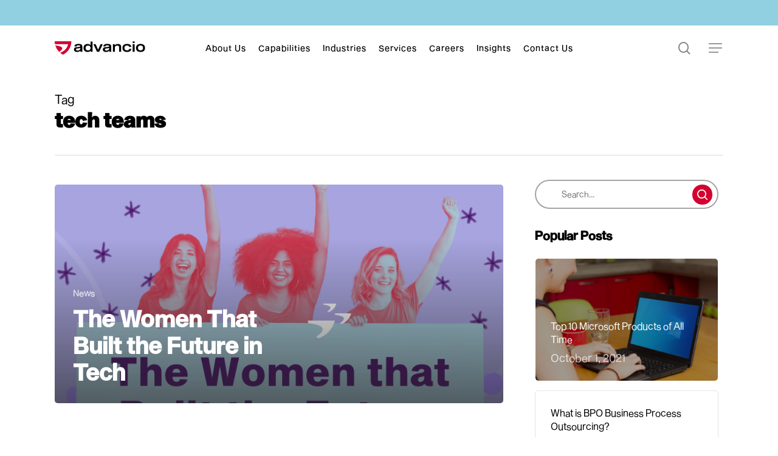

--- FILE ---
content_type: text/html; charset=UTF-8
request_url: https://www.advancio.com/tag/tech-teams/
body_size: 44948
content:
<!doctype html><html lang="en" class="no-js"><head><meta charset="UTF-8"><meta name="viewport" content="width=device-width, initial-scale=1, maximum-scale=1, user-scalable=0" /><script>(function(){
						var zccmpurl = new URL(document.location.href);
						var cmp_id =  zccmpurl.search.split('zc_rid=')[1];
						if (cmp_id != undefined) {
							document.cookie = 'zc_rid=' + cmp_id + ';max-age=10800;path=/';
						}
					})();</script><meta name='robots' content='index, follow, max-snippet:-1, max-image-preview:large, max-video-preview:-1' /><link rel="dns-prefetch" href="//sa.searchatlas.com"><link rel="preconnect" href="https://sa.searchatlas.com" crossorigin><meta name="otto" content="uuid=514c59df-5fcd-4db9-a952-918ec30c37c6; type=wordpress; enabled=true; version=2.5.14"><script>window.__SA_DYO_INITIALIZED__=true;</script>  <script data-cfasync="false" data-pagespeed-no-defer>var gtm4wp_datalayer_name = "dataLayer";
	var dataLayer = dataLayer || [];

	const gtm4wp_scrollerscript_debugmode         = false;
	const gtm4wp_scrollerscript_callbacktime      = 100;
	const gtm4wp_scrollerscript_readerlocation    = 150;
	const gtm4wp_scrollerscript_contentelementid  = "content";
	const gtm4wp_scrollerscript_scannertime       = 60;</script> <link media="all" href="https://www.advancio.com/wp-content/cache/autoptimize/css/autoptimize_79ded4790bdabe0614b06620c731a2c8.css" rel="stylesheet"><title>tech teams Archives - Advancio Inc</title><link rel="canonical" href="https://www.advancio.com/tag/tech-teams/" /><meta property="og:locale" content="en_US" /><meta property="og:type" content="article" /><meta property="og:title" content="tech teams Archives" /><meta property="og:url" content="https://www.advancio.com/tag/tech-teams/" /><meta property="og:site_name" content="Advancio Inc" /><meta property="og:image" content="https://www.advancio.com/wp-content/uploads/2025/01/Advancio-logo.png" /><meta property="og:image:width" content="1041" /><meta property="og:image:height" content="1041" /><meta property="og:image:type" content="image/png" /><meta name="twitter:card" content="summary_large_image" /> <script type="application/ld+json" class="yoast-schema-graph">{"@context":"https://schema.org","@graph":[{"@type":"CollectionPage","@id":"https://www.advancio.com/tag/tech-teams/","url":"https://www.advancio.com/tag/tech-teams/","name":"tech teams Archives - Advancio Inc","isPartOf":{"@id":"https://www.advancio.com/#website"},"primaryImageOfPage":{"@id":"https://www.advancio.com/tag/tech-teams/#primaryimage"},"image":{"@id":"https://www.advancio.com/tag/tech-teams/#primaryimage"},"thumbnailUrl":"https://www.advancio.com/wp-content/uploads/2023/03/MicrosoftTeams-image.png","breadcrumb":{"@id":"https://www.advancio.com/tag/tech-teams/#breadcrumb"},"inLanguage":"en"},{"@type":"ImageObject","inLanguage":"en","@id":"https://www.advancio.com/tag/tech-teams/#primaryimage","url":"https://www.advancio.com/wp-content/uploads/2023/03/MicrosoftTeams-image.png","contentUrl":"https://www.advancio.com/wp-content/uploads/2023/03/MicrosoftTeams-image.png","width":1161,"height":750,"caption":"women"},{"@type":"BreadcrumbList","@id":"https://www.advancio.com/tag/tech-teams/#breadcrumb","itemListElement":[{"@type":"ListItem","position":1,"name":"Home","item":"https://www.advancio.com/"},{"@type":"ListItem","position":2,"name":"tech teams"}]},{"@type":"WebSite","@id":"https://www.advancio.com/#website","url":"https://www.advancio.com/","name":"Advancio","description":"Software Outsourcing And Developers On Demand","publisher":{"@id":"https://www.advancio.com/#organization"},"potentialAction":[{"@type":"SearchAction","target":{"@type":"EntryPoint","urlTemplate":"https://www.advancio.com/?s={search_term_string}"},"query-input":{"@type":"PropertyValueSpecification","valueRequired":true,"valueName":"search_term_string"}}],"inLanguage":"en"},{"@type":"Organization","@id":"https://www.advancio.com/#organization","name":"Advancio Inc","url":"https://www.advancio.com/","logo":{"@type":"ImageObject","inLanguage":"en","@id":"https://www.advancio.com/#/schema/logo/image/","url":"https://www.advancio.com/wp-content/uploads/2025/01/Advancio-logo.png","contentUrl":"https://www.advancio.com/wp-content/uploads/2025/01/Advancio-logo.png","width":1041,"height":1041,"caption":"Advancio Inc"},"image":{"@id":"https://www.advancio.com/#/schema/logo/image/"},"sameAs":["https://www.facebook.com/AdvancioInc","https://www.instagram.com/Advancio","https://www.linkedin.com/company/advancio"]}]}</script> <link rel='dns-prefetch' href='//www.googletagmanager.com' /><link rel='dns-prefetch' href='//fonts.googleapis.com' /><link rel="alternate" type="application/rss+xml" title="Advancio Inc &raquo; Feed" href="https://www.advancio.com/feed/" /><link rel="alternate" type="application/rss+xml" title="Advancio Inc &raquo; Comments Feed" href="https://www.advancio.com/comments/feed/" /><link rel="alternate" type="application/rss+xml" title="Advancio Inc &raquo; tech teams Tag Feed" href="https://www.advancio.com/tag/tech-teams/feed/" /> <script data-no-optimize="1">var brave_popup_data = {}; var bravepop_emailValidation=false; var brave_popup_videos = {};  var brave_popup_formData = {};var brave_popup_adminUser = false; var brave_popup_pageInfo = {"type":"tag","pageID":"","singleType":""};  var bravepop_emailSuggestions={};</script> <link rel='stylesheet' id='nectar_default_font_open_sans-css' href='https://fonts.googleapis.com/css?family=Open+Sans%3A300%2C400%2C600%2C700&#038;subset=latin%2Clatin-ext' type='text/css' media='all' /><link rel='stylesheet' id='salient-wp-menu-dynamic-css' href='https://www.advancio.com/wp-content/cache/autoptimize/css/autoptimize_single_ecd3d122766ac3469547fa62a2d5b969.css?ver=31857' type='text/css' media='all' /><style id='dynamic-css-inline-css' type='text/css'>.archive.author .row .col.section-title span,.archive.category .row .col.section-title span,.archive.tag .row .col.section-title span,.archive.date .row .col.section-title span{padding-left:0}body.author #page-header-wrap #page-header-bg,body.category #page-header-wrap #page-header-bg,body.tag #page-header-wrap #page-header-bg,body.date #page-header-wrap #page-header-bg{height:auto;padding-top:8%;padding-bottom:8%;}.archive #page-header-wrap{height:auto;}.archive.category .row .col.section-title p,.archive.tag .row .col.section-title p{margin-top:10px;}body[data-bg-header="true"].category .container-wrap,body[data-bg-header="true"].author .container-wrap,body[data-bg-header="true"].date .container-wrap,body[data-bg-header="true"].blog .container-wrap{padding-top:4.1em!important}body[data-bg-header="true"].archive .container-wrap.meta_overlaid_blog,body[data-bg-header="true"].category .container-wrap.meta_overlaid_blog,body[data-bg-header="true"].author .container-wrap.meta_overlaid_blog,body[data-bg-header="true"].date .container-wrap.meta_overlaid_blog{padding-top:0!important;}body.archive #page-header-bg:not(.fullscreen-header) .span_6{position:relative;-webkit-transform:none;transform:none;top:0;}@media only screen and (min-width:1000px){body #ajax-content-wrap.no-scroll{min-height:calc(100vh - 116px);height:calc(100vh - 116px)!important;}}@media only screen and (min-width:1000px){#page-header-wrap.fullscreen-header,#page-header-wrap.fullscreen-header #page-header-bg,html:not(.nectar-box-roll-loaded) .nectar-box-roll > #page-header-bg.fullscreen-header,.nectar_fullscreen_zoom_recent_projects,#nectar_fullscreen_rows:not(.afterLoaded) > div{height:calc(100vh - 115px);}.wpb_row.vc_row-o-full-height.top-level,.wpb_row.vc_row-o-full-height.top-level > .col.span_12{min-height:calc(100vh - 115px);}html:not(.nectar-box-roll-loaded) .nectar-box-roll > #page-header-bg.fullscreen-header{top:116px;}.nectar-slider-wrap[data-fullscreen="true"]:not(.loaded),.nectar-slider-wrap[data-fullscreen="true"]:not(.loaded) .swiper-container{height:calc(100vh - 114px)!important;}.admin-bar .nectar-slider-wrap[data-fullscreen="true"]:not(.loaded),.admin-bar .nectar-slider-wrap[data-fullscreen="true"]:not(.loaded) .swiper-container{height:calc(100vh - 114px - 32px)!important;}}@media only screen and (max-width:999px){.using-mobile-browser #nectar_fullscreen_rows:not(.afterLoaded):not([data-mobile-disable="on"]) > div{height:calc(100vh - 91px);}.using-mobile-browser .wpb_row.vc_row-o-full-height.top-level,.using-mobile-browser .wpb_row.vc_row-o-full-height.top-level > .col.span_12,[data-permanent-transparent="1"].using-mobile-browser .wpb_row.vc_row-o-full-height.top-level,[data-permanent-transparent="1"].using-mobile-browser .wpb_row.vc_row-o-full-height.top-level > .col.span_12{min-height:calc(100vh - 91px);}html:not(.nectar-box-roll-loaded) .nectar-box-roll > #page-header-bg.fullscreen-header,.nectar_fullscreen_zoom_recent_projects,.nectar-slider-wrap[data-fullscreen="true"]:not(.loaded),.nectar-slider-wrap[data-fullscreen="true"]:not(.loaded) .swiper-container,#nectar_fullscreen_rows:not(.afterLoaded):not([data-mobile-disable="on"]) > div{height:calc(100vh - 38px);}.wpb_row.vc_row-o-full-height.top-level,.wpb_row.vc_row-o-full-height.top-level > .col.span_12{min-height:calc(100vh - 38px);}body[data-transparent-header="false"] #ajax-content-wrap.no-scroll{min-height:calc(100vh - 38px);height:calc(100vh - 38px);}}.screen-reader-text,.nectar-skip-to-content:not(:focus){border:0;clip:rect(1px,1px,1px,1px);clip-path:inset(50%);height:1px;margin:-1px;overflow:hidden;padding:0;position:absolute!important;width:1px;word-wrap:normal!important;}.row .col img:not([srcset]){width:auto;}.row .col img.img-with-animation.nectar-lazy:not([srcset]){width:100%;}
:root {
    --advRed: #D4022F;
}
#breadcrumbs {
    display: none !important;
}
@font-face {
  font-family: 'SequelBookBody';
  src: url("https://www.advancio.com/wp-content/themes/salient-child/sequel/SequelSans-BookBody.otf");
  font-display: swap;
}
@font-face {
  font-family: 'SequelBookHead';
  src: url("https://www.advancio.com/wp-content/themes/salient-child/sequel/SequelSans-BookHead.otf");
  font-display: swap;
}
.fontBookHead
.fontBookHead strong 
{ font-family: 'SequelBookHead', sans-serif !important;  }

@font-face {
  font-family: 'SequelHeavyHead';
  src: url("https://www.advancio.com/wp-content/themes/salient-child/sequel/SequelSans-HeavyHead.otf");
  font-display: swap;
}
@font-face {
  font-family: 'SequelRomanHead';
  src: url("https://www.advancio.com/wp-content/themes/salient-child/sequel/SequelSans-RomanHead.otf");
  font-display: swap;
}
@font-face {
  font-family: 'SequelSemiBoldDisplay';
  src: url("https://www.advancio.com/wp-content/themes/salient-child/sequel/SequelSans-SemiBoldDisp.otf");
  font-display: swap;
}
.fontSemiBoldDisplay,
.fontSemiBoldDisplay strong { font-family: 'SequelSemiBoldDisplay', sans-serif !important;  }
@font-face {
  font-family: 'SequelSemiBoldHead';
  src: url("https://www.advancio.com/wp-content/themes/salient-child/sequel/SequelSans-SemiBoldHead.otf");
  font-display: swap;
}
.fontSemiBoldHead,
.fontSemiBoldHead strong
{ font-family: 'SequelSemiBoldHead', sans-serif !important;  }
@font-face {
  font-family: 'SequelLightHead';
  src: url("https://www.advancio.com/wp-content/themes/salient-child/sequel/SequelSans-LightHead.otf");
  font-display: swap;
}
@font-face {
  font-family: 'SequelBoldHead';
  src: url("https://www.advancio.com/wp-content/themes/salient-child/sequel/SequelSans-BoldHead.otf");
  font-display: swap;
}
.fontBoldHead,
.fontBoldHead strong { font-family: 'SequelBoldHead', sans-serif !important;  }

@font-face {
  font-family: 'SequelBoldBody';
  src: url("https://www.advancio.com/wp-content/themes/salient-child/sequel/SequelSans-BoldBody.otf");
  font-display: swap;
}
.fontBoldBody,
.fontBoldBody strong { font-family: 'SequelBoldBody', sans-serif !important;  }


@font-face {
  font-family: 'SequelMediumHead';
  src: url("https://www.advancio.com/wp-content/themes/salient-child/sequel/SequelSans-MediumHead.otf");
  font-display: swap;
}
html {
  scroll-behavior: smooth !important;
}
/* -- Off Cavas Menu Styles--  */
body #slide-out-widget-area-bg {
    background-color: #E5E5E5 !important;
}
#top nav > ul > .button_solid_color_2 > a:before, 
#header-outer.transparent #top nav > ul > .button_solid_color_2 > a:before, 
body[data-slide-out-widget-area-style="slide-out-from-right"]:not([data-header-color="custom"]).material .slide_out_area_close:before, 
#header-outer .widget_shopping_cart a.button {
    background-color: #d4022f !important;
}
#slide-out-widget-area a, 
#slide-out-widget-area, 
#slide-out-widget-area h4, 
#slide-out-widget-area h3 {
    color: #000 !important;
}
body.material #slide-out-widget-area.slide-out-from-right .off-canvas-menu-container > .menu > li a {
    font-size: 14px !important;
    line-height: 22px;
}
.ocm-effect-wrap.material-ocm-open {
    border-radius: 8px !important;
    filter: drop-shadow(0px 4px 4px rgba(0, 0, 0, 0.25)) !important;
}

.separatorFirst { 
        margin-top: 40px;
}

/* -- --  */

body { 
    font-family: 'SequelBookHead' !important;
}

body img { 
    image-rendering: -moz-crisp-edges; /* Firefox */
    image-rendering: -o-crisp-edges; /* Opera */
    image-rendering: -webkit-optimize-contrast; /* Webkit (non-standard naming) */
    image-rendering: crisp-edges;
    -ms-interpolation-mode: nearest-neighbor; /* IE (non-standard property) */
}

body p { color: #7D7D7D; }

h1, h2, 
h1 strong, h2 strong {
    font-family: 'SequelHeavyHead', 'sans serif' !important;
}

h3, h5, h6,
h3 strong, h5 strong, h6 strong {
    font-family: 'SequelSemiBoldHead', 'sans serif' !important;
}

h4, h4 strong {
    font-family: 'SequelSemiBoldDisplay', 'sans serif' !important;
}

h1, h2, h3, h5 {
    color: #000000;
}

/* -- TOP NAV STYLES -- */

ul.sub-menu {
    border-radius: 20px !important;
    margin-top: -12px;
}
#top nav ul li a { 
    color:#000000 !important; 
    font-family: 'SequelRomanHead', 'sans serif' ; 
    letter-spacing: 1px;
    
}

#top nav ul.sub-menu li a { 
    font-family: 'SequelBookHead', 'sans serif' ; 
    letter-spacing: 1px !important;
}


.sf-menu >li ul a, #top nav >ul >.megamenu ul li a {
    transition: all 0.5s !important;
    padding: 8px 8px!important;
    /*display: inline-block;*/
    border-bottom: 1px solid transparent !important;
}
#header-outer #top nav > ul > li:not(.megamenu) ul.sub-menu li.menu-item a:hover {
    background-color: transparent !important;
    border-bottom-color: #000000 !important;
    /*display: inline-block;*/
}
#header-outer #top nav > ul > li:not(.megamenu) .sfHover > a, #header-outer:not([data-format="left-header"]) #top nav > ul > li:not(.megamenu) .sfHover > a {
    background-color: #f4f4f4 !important;
}
body:not([data-header-format=left-header]) #header-outer nav>ul>.megamenu>ul ul .current-menu-item>a{
    background-color: #f4f4f4 !important;
    color: var(--advRed) !important;
}
#header-outer nav ul li .sfHover >a .sf-sub-indicator i {
    color: #7d7d7d !important;
}
#header-outer:not([data-format="left-header"]) #top nav > ul > li:not(.megamenu) ul .current-menu-item > a,
#header-outer #top nav > ul > li:not(.megamenu) .sfHover > a, 
#header-outer:not([data-format="left-header"]) #top nav > ul > li:not(.megamenu) .sfHover > a,
#header-outer:not([data-format="left-header"]) #top nav > ul > li:not(.megamenu) ul .current-menu-ancestor > a {
    background-color: #f4f4f4 !important;
}
/* -- Custom Styles -- */

.txtBlack{ color: #000000 !important; }
.txtRed  { color: #D4022F !important; }
.txtBlue { color: #0073B5 !important; }
.txtDarkGrey { color: #5D5D5D !important; }
.txtPurple { color: #69017C !important; }
.txtGreen { color: #016A37 !important; }
body p span.txtDarkGrey strong { color: #5D5D5D !important; }

.txt60 { font-size: 60px !important; }
.txt50 { font-size: 50px !important; }
.txt40 { font-size: 40px !important; }
.txt38 { font-size: 38px !important; }
.txt34 { font-size: 34px !important; }
.txt32 { font-size: 32px !important; }
.txt30 { font-size: 30px !important; }
.txt28 { font-size: 28px !important; }
.txt26 { font-size: 26px !important; }
.txt24 { font-size: 24px !important; }
.txt22 { font-size: 22px !important; }
.txt20 { font-size: 20px !important; }
.txt18 { font-size: 18px !important; }
.txt16 { font-size: 16px !important; }
.txt14 { font-size: 14px !important; }

.lh-70 { line-height: 70px !important;  }
.lh-54 { line-height: 54px !important;  }
.lh-48 { line-height: 44px !important;  }
.lh-44 { line-height: 44px !important;  }
.lh-38 { line-height: 38px !important;  }
.lh-36 { line-height: 36px !important;  }
.lh-34 { line-height: 34px !important;  }
.lh-30 { line-height: 30px !important;  }
.lh-28 { line-height: 28px !important;  }
.lh-26 { line-height: 26px !important;  }
.lh-24 { line-height: 24px !important;  }

textarea { resize: none !important; }

/*-- Hero btn styles BLUE --*/
body .wpb_wrapper .advBtnSolidBlue, body .wpb_wrapper .advBtnOutline { 
    padding: 22px 27px !important; 
    font-family: 'SequelHeavyHead', 'sans serif' !important;
    font-size:16px !important;
    letter-spacing: 1px;
    border-radius: 12px 12px 12px 0 !important;
    border: 2px solid #0073B5 !important;
    float:left;
}
.advBtnSolidBlue { margin-right: 16px;   }
body .vc_column-inner .wpb_wrapper .advBtnOutline {
    background-color: transparent !important;
    color: #0073B5 !important;
}

body .wpb_wrapper .advBtnSolidBlue:hover {
    background-color: transparent !important;
    color: #0073B5 !important;
    }
body .vc_column-inner .wpb_wrapper .advBtnOutline:hover {
    background-color: #0073B5 !important;
    color: #ffffff !important;
}
/* ---- RED   --- */
body .wpb_wrapper .advBtnSolidRed, 
body .wpb_wrapper .advBtnOutlineRed { 
    padding: 12px 50px 12px 20px !important;
    font-family: 'SequelHeavyHead', 'sans serif' !important;
    font-size:18px !important;
    letter-spacing: 1px;
    border-radius: 15px 15px 0 15px !important;
    border: 2px solid #D4022F !important;
    float:left;
}
body .wpb_wrapper .advBtnSolidRed small, body .wpb_wrapper .advBtnOutlineRed small { 
    font-family: 'SequelLightHead' !important;
    font-size: 14px !important;
    font-weight: normal;
}
.advBtnSolidRed { margin-right: 16px;   }
body .vc_column-inner .wpb_wrapper .advBtnOutlineRed {
    background-color: transparent !important;
    color: #000 !important;
}

body .wpb_wrapper .advBtnSolidRed:hover {
    background-color: transparent !important;
    color: #D4022F !important;
    }
body .vc_column-inner .wpb_wrapper .advBtnOutlineRed:hover {
    background-color: #D4022F !important;
    color: #ffffff !important;
}

/* --- Outline BTN 2 ---- */

body .wpb_wrapper .advBtnOutlineRed2 { 
    padding: 18px 42px!important;
    font-family: 'SequelSemiBoldDisplay', 'sans serif' !important;
    font-size:16px !important;
    letter-spacing: 1px;
    border-radius: 30px 30px 0 30px !important;
    border: 2px solid #D4022F !important;
    
}
body .vc_column-inner .wpb_wrapper .advBtnOutlineRed2 {
    background-color: transparent !important;
    color: #D4022F !important;
}

body .vc_column-inner .wpb_wrapper .advBtnOutlineRed2:hover {
    background-color: #D4022F !important;
    color: #ffffff !important;
}


/* --- Outline Blue 1 ---- */
body .wpb_wrapper .advBtnOutlineBlue { 
    padding: 18px 42px!important;
    font-family: 'SequelSemiBoldDisplay', 'sans serif' !important;
    font-size:16px !important;
    letter-spacing: 1px;
    border-radius: 30px 30px 0 30px !important;
    border: 2px solid #0073C7 !important;
    
}
body .vc_column-inner .wpb_wrapper .advBtnOutlineBlue {
    background-color: transparent !important;
    color: #0073C7 !important;
}

body .vc_column-inner .wpb_wrapper .advBtnOutlineBlue:hover {
    background-color: #0073C7 !important;
    color: #ffffff !important;
}

/* -- -- */

.nectar-button:hover, .full-width-section .light .nectar-button:hover {
    opacity: 1 !important;
}

body .vc_column-inner .wpb_wrapper .advBtnOutline.long { padding: 14px 42px !important; }

#footer-outer img { max-width:176px !important; }

.toggle.default h3 a {
    font-size: 24px !important;
    color: #7D7D7D !important;
    font-family: 'SequelRomanHead', 'sans serif';
}

div[id*="nectar-metabox"] fieldset.buttonset:not(.ui-buttonset) {
    opacity: 1 !important;
}

/* -- FOOTER STYLES --*/
#footer-outer, #nectar_fullscreen_rows > #footer-outer.wpb_row .full-page-inner-wrap {
    background-color: #F9F9F9 !important;
}
img.loginFooter {
    float: left;
    position: relative;
    margin-right: 8px;
    top: 7px;
}
/* -- -- */


@media only screen and (max-width:768px) {
    .menu-item-62, 
    .menu-item-63, 
    .mxtel { display: none; }
}

/* -- BLOG Styles -- */

input.search-field {
    border-radius: 40px !important;
    border: 2px solid #a4a4a4;
    background-color: #ffffff !important;
    padding-left: 42px !important;
}

.widget_search .search-form button[type=submit] .icon-salient-search:before, body.search-no-results .search-form button[type=submit] .icon-salient-search:before {
    content: "\e906";
    background-color: #D4022F !important;
    border-radius: 30px !important;
    padding: 8px;
    position: relative;
    left: 12px;
    color: #ffffff !important;
}
#sidebar h4 {
    font-size: 20px !important;
    opacity: 1 !important;
}

li.cat-item a {
    background-color: #D4022F !important;
    padding: 5px 15px !important;
    color: #ffffff !important;
    font-size: 12px !important;
    line-height: 14px;
    border-radius: 10px !important;
}
#sidebar .widget.widget_categories li.cat-item {
    display: inline-block;
    margin-right: 10px;
}

.material #sidebar .widget li.cat-item a {
    background-color: #D4022F !important;
    padding: 10px 20px !important;
    color: #ffffff !important;
    font-size: 12px !important;
    line-height: 14px;
    border-radius: 10px !important;
    font-family: 'SequelRomanHead', sans-serif !important;
    letter-spacing: 0.8px;
}

#sidebar .widget {
    margin-bottom: 20px !important;
}
body #footer-outer #copyright p {     font-size: 14px !important; }

/* -- Contact Form Styles Business -- */
td, table {
    border: 0 !important;
}
input.spHipNoClear {
    padding: 10px 10px !important;
    border: 2px solid #a9a9a9;
    background-color: transparent !important;
}

/* -- Newsletter form -- */

body[data-form-submit="regular"] input[type=submit]:hover, 
body[data-form-submit="regular"] button[type=submit]:hover {
    opacity: 1 !important;
}
.onFormSubmittedFeedback {
    background-color: #f4f4f4 !important;
}
button.onFormSubmittedFeedbackButton.onFormSubmittedFeedbackButtonSuccess {
    padding: 15px 69px;
    border-radius: 15px 15px 0 15px !important;
    text-transform: uppercase;
    background-color: transparent !important;
    color: #0078D4 !important;
    border: 2px solid #0078D4 !important;
    font-weight: bold;
    cursor: pointer;
}
img.onFormSubmittedFeedbackIcon {
    max-width: 322px !important;
}
.onFormSubmittedFeedbackMessage {
    font-weight: bold;
    font-size: 24px !important;
    line-height: 32px !important;
}

.showMobile { display: none !important; }

/* -- SOCIAL ICONs -- */
.containerIconsAdv {
    display: flex;
    width:100%;
    margin-top: -18px;
}

.fbIconAdv, 
.linIconAdv, 
.insIconAdv, 
.ytIconAdv,
.twIconAdv,
.piIconAdv,
.fbIconAdv::before, 
.linIconAdv::before, 
.insIconAdv::before, 
.ytIconAdv::before,
.twIconAdv::before,
.piIconAdv::before{
    width: 43px;
	height: 43px;
	display:block;
	float: left;
	margin: 0 5px;
}
.fbIconAdv {
    margin-left: 0;
}
.piIconAdv {
    margin-right: 0;
}

.fbIconAdv::before, 
.linIconAdv::before, 
.insIconAdv::before, 
.ytIconAdv::before,
.twIconAdv::before,
.piIconAdv::before{
    content: '';
	opacity: 0;
	position: relative;
	left:-5px;
	transition: opacity 0.3s;
}
.fbIconAdv { background: url('https://www.advancio.com/wp-content/uploads/2021/11/social-media-sprite.svg') no-repeat 0 0; }
.fbIconAdv::before { background: url('https://www.advancio.com/wp-content/uploads/2021/11/social-media-sprite.svg') no-repeat 0 -44px; }
#footer-outer[data-custom-color="true"] #footer-widgets .containerIconsAdv .fbIconAdv:hover::before {	opacity: 1 !important; }
#footer-outer[data-custom-color="true"] #footer-widgets .containerIconsAdv .fbIconAdv:hover {	opacity: 1 !important; }

.linIconAdv { background: url('https://www.advancio.com/wp-content/uploads/2021/11/social-media-sprite.svg') no-repeat -48px 0; }
.linIconAdv::before { background: url('https://www.advancio.com/wp-content/uploads/2021/11/social-media-sprite.svg') no-repeat -48px -44px; }
#footer-outer[data-custom-color="true"] #footer-widgets .containerIconsAdv .linIconAdv:hover::before {	opacity: 1 !important; }
#footer-outer[data-custom-color="true"] #footer-widgets .containerIconsAdv .linIconAdv:hover {	opacity: 1 !important; }

.insIconAdv { background: url('https://www.advancio.com/wp-content/uploads/2021/11/social-media-sprite.svg') no-repeat -96px 0; }
.insIconAdv::before { background: url('https://www.advancio.com/wp-content/uploads/2021/11/social-media-sprite.svg') no-repeat -96px -44px; }
#footer-outer[data-custom-color="true"] #footer-widgets .containerIconsAdv .insIconAdv:hover::before {	opacity: 1 !important; }
#footer-outer[data-custom-color="true"] #footer-widgets .containerIconsAdv .insIconAdv:hover {	opacity: 1 !important; }

.ytIconAdv { background: url('https://www.advancio.com/wp-content/uploads/2021/11/social-media-sprite.svg') no-repeat -144px 0; }
.ytIconAdv::before { background: url('https://www.advancio.com/wp-content/uploads/2021/11/social-media-sprite.svg') no-repeat -144px -44px; }
#footer-outer[data-custom-color="true"] #footer-widgets .containerIconsAdv .ytIconAdv:hover::before {	opacity: 1 !important; }
#footer-outer[data-custom-color="true"] #footer-widgets .containerIconsAdv .ytIconAdv {	opacity: 1 !important; }

.twIconAdv { background: url('https://www.advancio.com/wp-content/uploads/2021/11/social-media-sprite.svg') no-repeat -192px 0; }
.twIconAdv::before { background: url('https://www.advancio.com/wp-content/uploads/2021/11/social-media-sprite.svg') no-repeat -192px -44px; }
#footer-outer[data-custom-color="true"] #footer-widgets .containerIconsAdv .twIconAdv:hover::before {	opacity: 1 !important; }
#footer-outer[data-custom-color="true"] #footer-widgets .containerIconsAdv .twIconAdv:hover {	opacity: 1 !important; }

.piIconAdv { background: url('https://www.advancio.com/wp-content/uploads/2021/11/social-media-sprite.svg') no-repeat -240px 0; }
.piIconAdv::before { background: url('https://www.advancio.com/wp-content/uploads/2021/11/social-media-sprite.svg') no-repeat -240px -44px; }
#footer-outer[data-custom-color="true"] #footer-widgets .containerIconsAdv .piIconAdv:hover::before {	opacity: 1 !important; }
#footer-outer[data-custom-color="true"] #footer-widgets .containerIconsAdv .piIconAdv:hover {	opacity: 1 !important; }
/* ----- MODAL STYLES  ------ */
.noShow { display: none;  pointer-events: none; }
.modalBG {
    padding: 40px 64px;
    position: fixed;
    width: 864px;
    height: 504px;
    background-color: #f4f4f4;
    border-radius: 35px;
    top: 16%;
    left: 50%;
    transform: translateX(-50%);
    z-index: 999999999999;
    transition: all 0.5s;
    opacity: 0;
    box-shadow: 0px 0px 20px 3px rgb(0 0 0 / 25%);
}
.modalBG h2 {
    font-size: 40px !important;
    font-family: 'SequelHeavyHead', sans-serif !important;
    line-height: 43px;
    transition: all 0.5s;
}
.modalCol1, .modalCol2 {
    display: inline-block;
}
.modalCol1 {
    width: 48%;
}
.modalCol2 {
    width: 50%;
}
button#modalClose {
    border: none;
    background-color: transparent;
    right: 40px;
    position: absolute;
    top: 20px;
    font-family: 'SequelMediumHead', sans-serif !important;
    font-size: 34px;
    cursor: pointer;
}
.modalBG .modalCol1 img {
    max-width: 332px !important;
    height: auto;
    width: 100%;
    transition: all 0.5s;
}
.presenters {
    font-size: 16px; 
    font-weight: bold; 
    color: #000000;
    font-family: 'SequelBoldHead', sans-serif !important;     
    margin-top: 20px;
    transition: all 0.5s;
    padding-bottom: 15px;
    line-height: 25px;
}
.popDate {
    color: #7D7D7D !important;
    font-size: 20px;
    font-family: 'SequelBoldHead', sans-serif;
    line-height: 30px; 
    margin-top: 12px; 
    padding-bottom: 20px;
    transition: all 0.5s;
}
.popTalk {
    font-size: 20px;
    font-family: 'SequelBookHead';
    line-height: 30px;
    padding-bottom: 10px;
    transition: all 0.5s;
}
.modalBG a.advBtnOutlineRed2 {
    color: var(--advRed) !important;
    border: 2px solid var(--advRed);
    padding: 22px 70px;
    border-radius: 30px 30px 0 30px;
    font-family: 'SequelSemiBoldHead';
    font-size: 18px;
    transition: all 0.5s;
}
.modalScreen {
    display: block;
    width: 9999px;
    height: 9999px;
    position: fixed;
    background-color: rgba(0,0,0,0.5);
    z-index: 99999;
    top: 0;
    left: 0;
    backdrop-filter: blur(4px);
    opacity: 0;
    transition: all 0.5s;
}
 .popHide1 {
            display: inline-block !important;
        }
 .popShow1 {
            display: none;
        }
.modalBG a.advBtnOutlineRed2:hover {
    background-color: var(--advRed);
    color: #ffffff !important;
}

/* -- Start - Footer Contact Phones  -- */
.footer-contact-heading {
    display: block;
    margin-bottom: 0 !important;
    min-height: 34px;
    font-size: 18px !important;
    line-height: 26px !important;
}

.footer-contact-phone {
    display: block;
    min-height: 34px;
    font-weight: 600;
}
/* -- End - Footer Contact Phones  -- */

/* -- RESPONSIVE  -- */
@media only screen and (max-width:1000px) {
        .hideMobile { display: none !important; }
        .showMobile { display: block !important; }
        
        .modalBG {
            padding: 20px 20px;
            width: 564px;
            height: 460px;
        }
        .modalBG h2 {
            font-size: 23px !important;
            line-height: 30px !important;
            text-align: left !important;
        }
        .modalCol1 {
            width: 48%;
            display: flex;
            float: left;
            height: 100%;
            align-items: center;
        }
        .modalCol2 { width: 50%; }
        .popTalk {
            font-size: 18px;
            padding-bottom: 0px;
            margin-top: 20px;
        }
        .popDate {
            margin-top: 0px;
            margin-bottom: 0px;
            padding-bottom: 15px;
        }
        .popShow1 {
            display: block !important;
        }
        .popHide1 {
            display: none !important;
        }
        .modalBG a.advBtnOutlineRed2 {
            padding: 18px 36px;
            font-size: 16px;
        }
        .presenters {
            margin-top: 16px;
        }
}
@media only screen and (max-width:690px) {
    .modalBG {
        padding: 20px 20px;
        width: 320px;
        height: 460px;
    }
    .modalCol1 {
       display: none;
    }
    .modalCol2 { 
        width: 100%;
        text-align: center;
        }
    .modalBG h2 {
        font-size: 30px !important;
        line-height: 35px !important;
        text-align: center !important;
    }
    
    .popDate {
        padding-bottom: 10px;
        line-height: 26px;
    }
    
    
    body h1 { 
        font-size:36px !important; 
        line-height: 40px !important;
    }
    
    body h2 {
        font-size:28px !important;
        line-height: 38px !important;
    }
    
    body h5 {
        font-size:18px !important;
        line-height: 26px !important;
    }
    
    .txt60 { font-size: 36px !important; }
    .txt50 { font-size: 34px !important; }
    .txt40 { font-size: 32px !important; }
    .txt38 { font-size: 18px !important; }
    .txt34 { font-size: 28px !important; }
    .txt32 { font-size: 26px !important; }
    .txt30 { font-size: 24px !important; }
    .txt28 { font-size: 22px !important; }
    .txt26 { font-size: 20px !important; }
    .txt24 { font-size: 18px !important; }
    .txt22 { font-size: 16px !important; }
    .txt20 { font-size: 14px !important; }
    .txt18 { font-size: 14px !important; }
    .txt16 { font-size: 14px !important; }
    .txt14 { font-size: 14px !important; }
    
    .lh-70 { line-height: 40px !important;  }
    .lh-54 { line-height: 54px !important;  }
    .lh-48 { line-height: 44px !important;  }
    .lh-44 { line-height: 44px !important;  }
    .lh-38 { line-height: 38px !important;  }
    .lh-36 { line-height: 36px !important;  }
    .lh-34 { line-height: 34px !important;  }
    .lh-30 { line-height: 24px !important;  }
    .lh-28 { line-height: 24px !important;  }
    .lh-26 { line-height: 24px !important;  }
    .lh-24 { line-height: 24px !important;  }
    
    div#footer-outer {
        text-align: center !important;
    }
    img.loginFooter {
        float: none !important;
        top: 16px !important;
    }
    #footer-widgets .container .col {
        margin-bottom: 0px !important;
    }
    
    div[data-style*="minimal"] .toggle h3 i {
        width: 24px !important;
        height: 24px !important; 
    }
    div[data-style="minimal"] .toggle h3 i:before {   
        top: 11px !important;
        left: 3px !important;
       
    }
    div[data-style="minimal"] .toggle h3 i:after {
        top: 3px !important;
        left: 11px !important;
       
    }
    
    .containerIconsAdv {
        justify-content: center;
    }
    
    .advBtnBlockMobile {
        display: block;
        float: none !important;
        margin-left: 0;
        margin-right: 0;
        text-align: center;
    }
    
    .advBtnCenterMobile {
        margin-left: 0 !important;
        margin-right: 0 !important;
        transform: translateX(0) !important;
        inset: unset !important;
    }
}

/*---- EVENT BANNER STYLES ---*/
.eventAnnouncement {
    background-color: var(--advRed);
}

.eventAnnouncement p {
    color: #ffffff;
    padding: 5px 0;
    text-align: center;
    font-size:18px !important;
    font-family: 'SequelBookHead', sans-serif !important
    
}

a.eventBtn {
    /* border: 1px solid #ffffff; */
    border-radius: 6px 12px 0 6px;
    padding: 3px 10px;
    color: #ffffff;
    font-size: 14px;
    letter-spacing: 1.5px;
    margin-left: 12px;
transition: all 0.5s
}

a.eventBtn:hover {
	background-color: #ffffff !important;
	color: var(--advRed);
}
@media only screen and (max-width:999px) {
    .eventAnnouncement {
    margin-top: 16px;
}
}
/* --- END EVENT STYLES ---*/

/* --- HEADINGS STYLES ---*/
.h2 {
    font-family: 'SequelHeavyHead', 'sans serif' !important;
    font-size: 44px !important;
    line-height: 54px !important;
}

.h3 {
    font-family: 'SequelSemiBoldHead', 'sans serif' !important;
    font-size: 26px !important;
    line-height: normal !important;
}

@media only screen and (max-width:690px) {
    .h2 {
        font-size: 28px !important;
        line-height: 38px !important;
    }
    
    .h3 {
        font-size: 35.2px !important;
        line-height: 41.6px !important;
    }
}
/* --- END HEADINGS STYLES ---*/

/* --- OPEN CALL FOR FREELANCE STYLES ---*/
.call-for-freelance {
  padding: 20px;
  border: 1px solid #f2f4f9;
  border-radius: 10px;
}
.cff-heading {
  margin-bottom: 1.5em;
  font-family: 'SequelSemiBoldDisplay', sans-serif !important;
  font-size: 22px !important;
  line-height: normal !important;
  letter-spacing: 1.2px;
}
.cff-description {
  display: flex;
  flex-direction: row;
}
.cff-description div {
  font-size: 14px;
  font-weight: 600;
}
.cff-description div + div {
  margin-left: 10px;
  padding-left: 10px;
  border-left: 1px solid #000;
}
.cff-description div span {
  margin-right: 6px;
  color: #848484;
}
.cff-btn {
  display: inline-block;
  margin-top: 10px;
  padding: 6px 28px !important;
  background-color: var(--advRed) !important;
  font-family: 'SequelSemiBoldDisplay', sans-serif !important;
  font-size: 14px;
  letter-spacing: 1px;
  font-weight: 600;
  text-decoration: none;
  color: #fff !important;
}
/* --- END OPEN CALL FOR FREELANCE STYLES ---*/

/* --- START FIX BLOG STYLES ---*/
.blog-recent h3.title {
    font-size: 16px !important;
    line-height: 22px !important;
}
.recent-blogs h3.title{
    font-size: 24px !important;
}
/* --- END FIX BLOG STYLES ---*/

/* --- Dynamics/Contact Form Fixes --- */
div[data-editorblocktype="CaptchaBlock"] {
    display: flex;
    justify-content: center;
}

div[data-editorblocktype="CaptchaBlock"] #ms_captcha_holder {
    margin-left: -10px;
}

div[data-editorblocktype="SubmitButtonBlock"] {
    text-align: center;
}

/* --- START ADVANCIO PLATFORM - MENU ---*/
#menu-item-8037,
#menu-item-9839,
#menu-item-8378,
#menu-item-9840 {
    display: none !important;
}
#menu-item-9839,
#menu-item-10301{
    margin-left: 150px;
}
#menu-item-8037 + #menu-item-8378, 
#menu-item-9839 + #menu-item-9840 {
  margin-left: 10px;
}

#menu-item-8037 a,
#menu-item-9839 a,
#menu-item-8378 a,
#menu-item-9840 a,
#menu-item-10301 a {
  padding: 0.25rem 1rem !important;
  border: 2px solid var(--advRed);
  border-radius: 20px 20px 0 20px;
  transition: background-color 0.2s ease;
}
#menu-item-8037 a span,
#menu-item-9839 a span,
#menu-item-8378 a span,
#menu-item-9840 a span,
#menu-item-10301 a span {
  font-weight: 600;
  transition: color 0.2s ease;
}

#menu-item-8037 a,
#menu-item-9839 a {
  background-color: var(--advRed);
}
#menu-item-8037 a span,
#menu-item-9839 a span {
  color: #fff !important;
}
#menu-item-8037 a:hover,
#menu-item-9839 a:hover {
  background-color: transparent;
}
#menu-item-8037 a:hover span,
#menu-item-9839 a:hover span {
  color: var(--advRed) !important;
}

#menu-item-8378 a:hover,
#menu-item-9840 a:hover,
#menu-item-10301 a:hover {
  background-color: var(--advRed);
}
#menu-item-8378 a:hover span,
#menu-item-9840 a:hover span,
#menu-item-10301 a:hover span {
  color: #fff !important;
}

body.material #slide-out-widget-area[class*=slide-out-from-right] .off-canvas-menu-container .menu > li > a[href="https://advancio.azurewebsites.net/login"], 
body.material #slide-out-widget-area[class*=slide-out-from-right] .off-canvas-menu-container .menu > li > a[href$="/job-vacancies/"] {
  padding: 0.25rem 1rem !important;
  border: 2px solid var(--advRed);
  border-radius: 20px 20px 0;
  transition: background-color 0.2s ease, color 0.2s ease;
}
body.material #slide-out-widget-area[class*=slide-out-from-right] .off-canvas-menu-container .menu > li > a[href="https://advancio.azurewebsites.net/login"]:after, 
body.material #slide-out-widget-area[class*=slide-out-from-right] .off-canvas-menu-container .menu > li > a[href$="/job-vacancies/"]:after {
  display: none;
}
body.material #slide-out-widget-area[class*=slide-out-from-right] .off-canvas-menu-container .menu > li > a[href="https://advancio.azurewebsites.net/login"] {
  background-color: var(--advRed);
  color: #fff !important;
}
body.material #slide-out-widget-area[class*=slide-out-from-right] .off-canvas-menu-container .menu > li > a[href="https://advancio.azurewebsites.net/login"]:hover {
  background-color: transparent;
  color: var(--advRed) !important;
}
body.material #slide-out-widget-area[class*=slide-out-from-right] .off-canvas-menu-container .menu > li > a[href$="/job-vacancies/"]:hover {
  background-color: var(--advRed);
  color: #fff !important;
}

#header-outer nav > ul > .megamenu > ul ul li a:hover{
    background-color: white !important;
    color: var(--advRed) !important;
}

body:not([data-header-format=left-header]) #header-outer nav>ul>.megamenu>ul>li>a{
    font-size: 16px;
    font-weight: 600;
}

#header-secondary-outer{
    background-color: #91D0E1 !important;
}

@media (min-width: 1400px) {
    #menu-item-8037,
    #menu-item-9839,
    #menu-item-8378,
    #menu-item-9840 {
        display: flex !important;
    }
    
    body.material #slide-out-widget-area[class*=slide-out-from-right] .off-canvas-menu-container .menu > li > a[href="https://advancio.azurewebsites.net/login"], 
    body.material #slide-out-widget-area[class*=slide-out-from-right] .off-canvas-menu-container .menu > li > a[href$="/job-vacancies/"] {
        display: none;
    }
}
#menu-item-10660{
    font-weight: 900;
}

.nectar-fancy-box[data-style="hover_desc"].hovered {
    box-shadow: none !important;
}
.nectar-fancy-box:hover img:not(.partnershipsimg) {
        filter: brightness(0%) invert(100%);
}
.nectar-fancy-box[data-style="color_box_hover"] .box-inner-wrap {
    padding: 5%;
    position: relative;
    overflow: hidden;
}
.box-bg {
    transition: all 0.5s !important;
    background-color: #f4f4f4 !important;
}
.nectar-fancy-box:hover .box-bg {
    background-color: #D4022F !important;
}
.nectar-fancy-box h5 {
    color: #000 !important;
}
.nectar-fancy-box:hover h5 {
    color: #fff !important;
}
.nectar-fancy-box[data-style=hover_desc] .box-bg:after, .nectar-fancy-box[data-style=hover_desc] .box-bg:before {
    background: none !important;
}
.nectar-fancy-box[data-style=hover_desc] .hover-content {
    max-width: 100%;
}
/*# sourceURL=dynamic-css-inline-css */</style> <script type="text/javascript" src="https://www.advancio.com/wp-includes/js/jquery/jquery.min.js?ver=3.7.1" id="jquery-core-js"></script> <script type="text/javascript" id="email-download-link-js-extra">var ed_data = {"messages":{"ed_required_field":"Please fill in the required field.","ed_invalid_name":"Name seems invalid.","ed_invalid_email":"Email address seems invalid.","ed_unexpected_error":"Oops.. Unexpected error occurred.","ed_sent_successfull":"Download link sent successfully to your email address.","ed_select_downloads":"Please select your downloads.","ed_invalid_captcha":"Robot verification failed, please try again.","ed_toofast_message":"You are trying to submit too fast. try again in 1 minute.","ed_blocked_message1":"Your submission is not accepted due to security reason. Please contact admin.","ed_blocked_message2":"Entered name or email contains a word that is not allowed. Please contact admin."},"ed_ajax_url":"https://www.advancio.com/wp-admin/admin-ajax.php"};
//# sourceURL=email-download-link-js-extra</script> 
 <script type="text/javascript" src="https://www.googletagmanager.com/gtag/js?id=GT-KFGFN2S" id="google_gtagjs-js" async></script> <script type="text/javascript" id="google_gtagjs-js-after">window.dataLayer = window.dataLayer || [];function gtag(){dataLayer.push(arguments);}
gtag("set","linker",{"domains":["www.advancio.com"]});
gtag("js", new Date());
gtag("set", "developer_id.dZTNiMT", true);
gtag("config", "GT-KFGFN2S");
 window._googlesitekit = window._googlesitekit || {}; window._googlesitekit.throttledEvents = []; window._googlesitekit.gtagEvent = (name, data) => { var key = JSON.stringify( { name, data } ); if ( !! window._googlesitekit.throttledEvents[ key ] ) { return; } window._googlesitekit.throttledEvents[ key ] = true; setTimeout( () => { delete window._googlesitekit.throttledEvents[ key ]; }, 5 ); gtag( "event", name, { ...data, event_source: "site-kit" } ); }; 
//# sourceURL=google_gtagjs-js-after</script> <link rel="https://api.w.org/" href="https://www.advancio.com/wp-json/" /><link rel="alternate" title="JSON" type="application/json" href="https://www.advancio.com/wp-json/wp/v2/tags/150" /><link rel="EditURI" type="application/rsd+xml" title="RSD" href="https://www.advancio.com/xmlrpc.php?rsd" /><meta name="generator" content="Site Kit by Google 1.170.0" /> <script type="text/javascript">(function(c,l,a,r,i,t,y){
					c[a]=c[a]||function(){(c[a].q=c[a].q||[]).push(arguments)};t=l.createElement(r);t.async=1;
					t.src="https://www.clarity.ms/tag/"+i+"?ref=wordpress";y=l.getElementsByTagName(r)[0];y.parentNode.insertBefore(t,y);
				})(window, document, "clarity", "script", "bk1n7mysj2");</script> 
 <script data-cfasync="false" data-pagespeed-no-defer type="text/javascript">var dataLayer_content = {"pagePostType":"post","pagePostType2":"tag-post"};
	dataLayer.push( dataLayer_content );</script> <script data-cfasync="false" data-pagespeed-no-defer type="text/javascript">(function(w,d,s,l,i){w[l]=w[l]||[];w[l].push({'gtm.start':
new Date().getTime(),event:'gtm.js'});var f=d.getElementsByTagName(s)[0],
j=d.createElement(s),dl=l!='dataLayer'?'&l='+l:'';j.async=true;j.src=
'//www.googletagmanager.com/gtm.js?id='+i+dl;f.parentNode.insertBefore(j,f);
})(window,document,'script','dataLayer','GTM-W6NW6X9');</script> <script type="text/javascript">var root = document.getElementsByTagName( "html" )[0]; root.setAttribute( "class", "js" );</script><meta name="p:domain_verify" content="66ed16cb53a153aec473b2608843a142"/><meta name="facebook-domain-verification" content="woldl4xrrb5byftkyewrofa9fgx6px" />  <script async src="https://www.googletagmanager.com/gtag/js?id=AW-785497119"></script> <script>window.dataLayer = window.dataLayer || []
function gtag() {
    dataLayer.push(arguments)
}

if (window.location.hostname === 'www.advancio.com') {
    gtag('js', new Date())
    gtag('config', 'AW-785497119') 
}</script>  <script async src="https://www.googletagmanager.com/gtag/js?id=UA-18525836-8"></script> <script>window.dataLayer = window.dataLayer || [];
function gtag(){dataLayer.push(arguments);}
if (window.location.hostname === 'www.advancio.com') {
    gtag('js', new Date());
    gtag('config', 'UA-18525836-8');
}</script>  <script src="https://cdn.pagesense.io/js/advancio/f62a87e5d4124d7db574df1096f15374.js"></script> <script type="text/javascript">;(function (w, s) {
    var e = document.createElement('script')
    e.type = 'text/javascript'
    e.async = true
    e.src = 'https://cdn.pagesense.io/js/advancio/d5394fec0f474799985225338a1a37ff.js'
    var x = document.getElementsByTagName('script')[0]
    x.parentNode.insertBefore(e, x)
  })(window, 'script')</script>  <script>!function(f,b,e,v,n,t,s)
  {if(f.fbq)return;n=f.fbq=function(){n.callMethod?
    n.callMethod.apply(n,arguments):n.queue.push(arguments)};
    if(!f._fbq)f._fbq=n;n.push=n;n.loaded=!0;n.version='2.0';
    n.queue=[];t=b.createElement(e);t.async=!0;
    t.src=v;s=b.getElementsByTagName(e)[0];
    s.parentNode.insertBefore(t,s)}(window, document,'script',
    'https://connect.facebook.net/en_US/fbevents.js');
  fbq('init', '333235705603546');
  fbq('track', 'PageView');</script> <noscript><img height="1" width="1" style="display:none"
 src="https://www.facebook.com/tr?id=333235705603546&ev=PageView&noscript=1"
/></noscript>  <script>document.addEventListener('DOMContentLoaded', (event) => {
    let hasNav = document.getElementById('search-outer')
    if (hasNav) {
      getSubmit()
    }
  })

  function getSubmit() {
    let settingUp = setInterval(() => {
      const parent = document.querySelectorAll('form[role="search"]')
      if (parent) {
        parent[0].addEventListener('submit', function () {
          logQuery(0)
        })

        if (parent[1]) {
          parent[1].addEventListener('submit', function () {
            logQuery(1)
          })
        }
        clearInterval(settingUp)
      }
    }, 500)
  }

  function logQuery(form) {
    let query = 0

    let ip = 'undefined'
    let page = 'undefined'
    let title = 'undefined'
    let countryCode = 'undefined'
    let countryName = 'undefined'

    page = window.location.href
    title = document.title

    fetch('https://extreme-ip-lookup.com/json/?key=4eYDDJZ3GDDALwXgI4kK')
      .then((res) => res.json())
  .then((response) => {
      //console.log(response)
      let ip = response.query
      let countryCode = response.countryCode
      let countryName = response.country

      if (form == 0) {
      query = document.querySelectorAll('form[role="search"] input')[0].value
    }
    if (form == 1) {
      query = document.querySelectorAll('form[role="search"] input')[1].value
    }
    if (1=1) { //remove this on next update
      // Sending the DATA
      jQuery
        .ajax({
          url: '/wp-admin/admin-ajax.php',
          type: 'POST',
          data: {
            action: 'register_searchquery',
            query: query,
            ip: ip,
            page: page,
            title: title,
            countryCode: countryCode,
            countryName: countryName,
          },
        })
        .done(function (response) {
          // console.log('Done!')
        })
        .fail(function (err) {
          console.log('error: ', err.message)
        })
    } // end IF
    // --------
  })
  .catch((data, status) => {
      console.log('Request failed:', data.message)
    })
  }
  //-------- REDIRECT SCRIPT 1.0 ----------

  const doRedirect = () => {
    let countryCode = 'undefined'

    fetch('https://extreme-ip-lookup.com/json/?key=4eYDDJZ3GDDALwXgI4kK')
      .then((res) => res.json())
  .then((response) => {
      //console.log(response)
      let countryCode = response.countryCode
      // console.log(countryCode)

      if (countryCode == 'US') {
      //console.log('USA!')
      window.location.href = '/for-business/'
      return
    }

    if (countryCode == 'MX') {
      //console.log('Mexico!');
      window.location.href = '/job-seekers/'
      return
    } else {
      // console.log('OTHER!! ', countryCode);
      return
    }
  })
  .catch((data, status) => {
      console.log('Request failed:', data.message)
    })
  }

  const setCookie = (cname, cvalue, exdays) => {
    const d = new Date()
    d.setTime(d.getTime() + exdays * 24 * 60 * 60 * 1000)
    let expires = 'expires=' + d.toUTCString()
    document.cookie = cname + '=' + cvalue + ';' + expires + ';path=/'
  }

  const getCookie = (cname) => {
    let name = cname + '='
    let ca = document.cookie.split(';')
    for (let i = 0; i < ca.length; i++) {
      let c = ca[i]
      while (c.charAt(0) == ' ') {
        c = c.substring(1)
      }
      if (c.indexOf(name) == 0) {
        return c.substring(name.length, c.length)
      }
    }
    return ''
  }

  const checkCookie = (cookieName) => {
    let existsCookie = getCookie(cookieName)
    console.log(existsCookie)
    if (existsCookie == '' || existsCookie == null) {
      setCookie('visited', 1, 30)
      if (window.location.pathname == '/') {
        doRedirect()
      }
    }
  }

  checkCookie('visited')</script> <script type="text/javascript" id="zsiqchat">var $zoho=$zoho || {};$zoho.salesiq = $zoho.salesiq || {widgetcode: "5adf73e1a6b976ce8528e53f85cd938be09fd498f682387bad3c43fdac251c404f5f215a099267f39c50d8bbe4c1082b", values:{},ready:function(){}};var d=document;s=d.createElement("script");s.type="text/javascript";s.id="zsiqscript";s.defer=true;s.src="https://salesiq.zoho.com/widget";t=d.getElementsByTagName("script")[0];t.parentNode.insertBefore(s,t);</script>  <script src="https://unpkg.com/countup.js"></script> <meta name="google-adsense-platform-account" content="ca-host-pub-2644536267352236"><meta name="google-adsense-platform-domain" content="sitekit.withgoogle.com">  <script type='text/javascript'>!function(f,b,e,v,n,t,s){if(f.fbq)return;n=f.fbq=function(){n.callMethod?
n.callMethod.apply(n,arguments):n.queue.push(arguments)};if(!f._fbq)f._fbq=n;
n.push=n;n.loaded=!0;n.version='2.0';n.queue=[];t=b.createElement(e);t.async=!0;
t.src=v;s=b.getElementsByTagName(e)[0];s.parentNode.insertBefore(t,s)}(window,
document,'script','https://connect.facebook.net/en_US/fbevents.js?v=next');</script>  <script type='text/javascript'>var url = window.location.origin + '?ob=open-bridge';
            fbq('set', 'openbridge', '578690732901847', url);
fbq('init', '578690732901847', {}, {
    "agent": "wordpress-6.9-4.1.4"
})</script><script type='text/javascript'>fbq('track', 'PageView', []);</script><meta name="generator" content="Powered by WPBakery Page Builder - drag and drop page builder for WordPress."/><link rel="icon" href="https://www.advancio.com/wp-content/uploads/2021/09/cropped-favicon-32x32.png" sizes="32x32" /><link rel="icon" href="https://www.advancio.com/wp-content/uploads/2021/09/cropped-favicon-192x192.png" sizes="192x192" /><link rel="apple-touch-icon" href="https://www.advancio.com/wp-content/uploads/2021/09/cropped-favicon-180x180.png" /><meta name="msapplication-TileImage" content="https://www.advancio.com/wp-content/uploads/2021/09/cropped-favicon-270x270.png" /> <noscript><style>.wpb_animate_when_almost_visible { opacity: 1; }</style></noscript>  <script>(function(w,d,s,l,i){w[l]=w[l]||[];w[l].push({'gtm.start':
new Date().getTime(),event:'gtm.js'});var f=d.getElementsByTagName(s)[0],
j=d.createElement(s),dl=l!='dataLayer'?'&l='+l:'';j.async=true;j.src=
'https://www.googletagmanager.com/gtm.js?id='+i+dl;f.parentNode.insertBefore(j,f);
})(window,document,'script','dataLayer','GTM-5D72V2KV');</script>  <script src="https://cdn.pagesense.io/js/wnt5vkrn/c282ae5aaaf74fee801f2e238bd613c0.js"></script> <link data-pagespeed-no-defer data-nowprocket data-wpacu-skip nitro-exclude data-no-optimize data-noptimize data-no-optimize="1" rel='stylesheet' id='main-styles-non-critical-css' href='https://www.advancio.com/wp-content/cache/autoptimize/css/autoptimize_single_0e1c1557a6c99caa01a3efe9d5a589b4.css?ver=15.0.2' type='text/css' media='all' /><link data-pagespeed-no-defer data-nowprocket data-wpacu-skip nitro-exclude data-no-optimize data-noptimize data-no-optimize="1" rel='stylesheet' id='fancyBox-css' href='https://www.advancio.com/wp-content/cache/autoptimize/css/autoptimize_single_838f39a33c50d58ef26968be68db0516.css?ver=3.3.1' type='text/css' media='all' /><link data-pagespeed-no-defer data-nowprocket data-wpacu-skip nitro-exclude data-no-optimize data-noptimize data-no-optimize="1" rel='stylesheet' id='nectar-ocm-core-css' href='https://www.advancio.com/wp-content/cache/autoptimize/css/autoptimize_single_8231e592ee0102c4be43c2eea94473e1.css?ver=15.0.2' type='text/css' media='all' /><link data-pagespeed-no-defer data-nowprocket data-wpacu-skip nitro-exclude data-no-optimize data-noptimize data-no-optimize="1" rel='stylesheet' id='nectar-ocm-slide-out-right-material-css' href='https://www.advancio.com/wp-content/cache/autoptimize/css/autoptimize_single_b0903c9d52cfd87cc01345cbb6364ac9.css?ver=15.0.2' type='text/css' media='all' /></head><body class="archive tag tag-tech-teams tag-150 wp-theme-salient wp-child-theme-salient-child material wpb-js-composer js-comp-ver-6.9.1 vc_responsive" data-footer-reveal="false" data-footer-reveal-shadow="none" data-header-format="centered-menu" data-body-border="off" data-boxed-style="" data-header-breakpoint="1000" data-dropdown-style="minimal" data-cae="easeOutCubic" data-cad="750" data-megamenu-width="contained" data-aie="none" data-ls="fancybox" data-apte="standard" data-hhun="0" data-fancy-form-rcs="default" data-form-style="default" data-form-submit="regular" data-is="minimal" data-button-style="default" data-user-account-button="false" data-flex-cols="true" data-col-gap="default" data-header-inherit-rc="false" data-header-search="true" data-animated-anchors="true" data-ajax-transitions="true" data-full-width-header="false" data-slide-out-widget-area="true" data-slide-out-widget-area-style="slide-out-from-right" data-user-set-ocm="1" data-loading-animation="none" data-bg-header="false" data-responsive="1" data-ext-responsive="true" data-ext-padding="90" data-header-resize="0" data-header-color="light" data-transparent-header="false" data-cart="false" data-remove-m-parallax="" data-remove-m-video-bgs="" data-m-animate="0" data-force-header-trans-color="light" data-smooth-scrolling="0" data-permanent-transparent="false" > <script type="text/javascript">(function(window, document) {

		 if(navigator.userAgent.match(/(Android|iPod|iPhone|iPad|BlackBerry|IEMobile|Opera Mini)/)) {
			 document.body.className += " using-mobile-browser mobile ";
		 }

		 if( !("ontouchstart" in window) ) {

			 var body = document.querySelector("body");
			 var winW = window.innerWidth;
			 var bodyW = body.clientWidth;

			 if (winW > bodyW + 4) {
				 body.setAttribute("style", "--scroll-bar-w: " + (winW - bodyW - 4) + "px");
			 } else {
				 body.setAttribute("style", "--scroll-bar-w: 0px");
			 }
		 }

	 })(window, document);</script>  <noscript><iframe src="https://www.googletagmanager.com/ns.html?id=GTM-W6NW6X9" height="0" width="0" style="display:none;visibility:hidden" aria-hidden="true"></iframe></noscript> <noscript> <img height="1" width="1" style="display:none" alt="fbpx"
src="https://www.facebook.com/tr?id=578690732901847&ev=PageView&noscript=1" /> </noscript> <a href="#ajax-content-wrap" class="nectar-skip-to-content">Skip to main content</a><div class="ocm-effect-wrap"><div class="ocm-effect-wrap-inner"><div id="ajax-loading-screen" data-disable-mobile="1" data-disable-fade-on-click="0" data-effect="standard" data-method="standard"><div class="loading-icon none"><div class="material-icon"> <svg class="nectar-material-spinner" width="60px" height="60px" viewBox="0 0 60 60"> <circle stroke-linecap="round" cx="30" cy="30" r="26" fill="none" stroke-width="6"></circle> </svg></div></div></div><div id="header-space"  data-header-mobile-fixed='1'></div><div id="header-outer" data-has-menu="true" data-has-buttons="yes" data-header-button_style="default" data-using-pr-menu="false" data-mobile-fixed="1" data-ptnm="false" data-lhe="default" data-user-set-bg="#ffffff" data-format="centered-menu" data-permanent-transparent="false" data-megamenu-rt="0" data-remove-fixed="0" data-header-resize="0" data-cart="false" data-transparency-option="0" data-box-shadow="none" data-shrink-num="6" data-using-secondary="1" data-using-logo="1" data-logo-height="22" data-m-logo-height="15" data-padding="26" data-full-width="false" data-condense="false" ><div id="header-secondary-outer" class="centered-menu" data-mobile="default" data-remove-fixed="0" data-lhe="default" data-secondary-text="false" data-full-width="false" data-mobile-fixed="1" data-permanent-transparent="false" ><div class="container"><nav></nav></div></div><div id="search-outer" class="nectar"><div id="search"><div class="container"><div id="search-box"><div class="inner-wrap"><div class="col span_12"><form role="search" action="https://www.advancio.com/" method="GET"> <input type="text" name="s"  value="" aria-label="Search" placeholder="Search" /> <span>Hit enter to search or ESC to close</span></form></div></div></div><div id="close"><a href="#"><span class="screen-reader-text">Close Search</span> <span class="close-wrap"> <span class="close-line close-line1"></span> <span class="close-line close-line2"></span> </span> </a></div></div></div></div><header id="top"><div class="container"><div class="row"><div class="col span_3"> <a id="logo" href="https://www.advancio.com" data-supplied-ml-starting-dark="false" data-supplied-ml-starting="false" data-supplied-ml="false" > <img class="stnd skip-lazy default-logo dark-version" width="976" height="143" alt="Advancio Inc" src="https://www.advancio.com/wp-content/uploads/2021/09/advancio.svg" srcset="https://www.advancio.com/wp-content/uploads/2021/09/advancio.svg 1x, https://www.advancio.com/wp-content/uploads/2021/09/advancio.svg 2x" /> </a></div><div class="col span_9 col_last"><div class="nectar-mobile-only mobile-header"><div class="inner"></div></div> <a class="mobile-search" href="#searchbox"><span class="nectar-icon icon-salient-search" aria-hidden="true"></span><span class="screen-reader-text">search</span></a><div class="slide-out-widget-area-toggle mobile-icon slide-out-from-right" data-custom-color="false" data-icon-animation="simple-transform"><div> <a href="#sidewidgetarea" aria-label="Navigation Menu" aria-expanded="false" class="closed"> <span class="screen-reader-text">Menu</span><span aria-hidden="true"> <i class="lines-button x2"> <i class="lines"></i> </i> </span> </a></div></div><nav><ul class="sf-menu"><li id="menu-item-9872" class="menu-item menu-item-type-custom menu-item-object-custom menu-item-has-children nectar-regular-menu-item megamenu nectar-megamenu-menu-item align-left width-100 menu-item-9872"><a><span class="menu-title-text">About Us</span></a><ul class="sub-menu"><li id="menu-item-11236" class="menu-item menu-item-type-custom menu-item-object-custom nectar-regular-menu-item megamenu-column-width-30 megamenu-column-padding-default menu-item-11236"><a href="#"><div class="nectar-ext-menu-item style-default"><div class="image-layer-outer hover-zoom-in"><div class="image-layer"></div><div class="color-overlay"></div></div><div class="inner-content"><span class="title inherit-default"><span class="menu-title-text">About Us</span><span class="nectar-menu-label nectar-pseudo-expand">Get to know us better and experience the Advancio culture firsthand. Learn about our mission to 10k and the passionate team behind our IT outsourcing company.</span></span></div></div></a></li><li id="menu-item-9467" class="menu-item menu-item-type-post_type menu-item-object-page menu-item-has-children nectar-regular-menu-item megamenu-column-width-20 megamenu-column-padding-default menu-item-has-icon menu-item-9467"><a href="https://www.advancio.com/about-us-advancio-microsoft-experts-global-innovators/"><span class="nectar-menu-icon svg-icon"><svg version="1.1" xmlns="http://www.w3.org/2000/svg" width="32" height="32" viewBox="0 0 32 32"> <path d="M18.007 24.028h-4c-0.368 0-0.667-0.3-0.667-0.667v-9.333c0-0.367 0.299-0.667 0.667-0.667h4c0.368 0 0.667 0.3 0.667 0.667v9.333c0 0.368-0.299 0.667-0.667 0.667zM14.673 22.695h2.667v-8h-2.667v8zM16.007 12.073c-1.475 0-2.675-1.197-2.675-2.675s1.2-2.675 2.675-2.675c1.475 0 2.675 1.197 2.675 2.675s-1.2 2.675-2.675 2.675zM16.007 8.057c-0.74 0-1.341 0.601-1.341 1.341s0.601 1.341 1.341 1.341c0.741 0 1.341-0.601 1.341-1.341s-0.6-1.341-1.341-1.341zM16 32c-8.823 0-16-7.177-16-16s7.177-16 16-16 16 7.177 16 16-7.177 16-16 16zM16 1.333c-8.087 0-14.667 6.583-14.667 14.667 0 8.087 6.58 14.667 14.667 14.667 8.085 0 14.667-6.58 14.667-14.667 0-8.085-6.579-14.667-14.667-14.667z"></path> </svg></span><span class="menu-title-text">About Us – Advancio – Microsoft Experts, Global Innovators</span><span class="sf-sub-indicator"><i class="fa fa-angle-right icon-in-menu" aria-hidden="true"></i></span></a><ul class="sub-menu"><li id="menu-item-9445" class="menu-item menu-item-type-post_type menu-item-object-page nectar-regular-menu-item menu-item-9445"><a href="https://www.advancio.com/why-advancio/"><span class="menu-title-text">Why Advancio?</span></a></li><li id="menu-item-9447" class="menu-item menu-item-type-post_type menu-item-object-page nectar-regular-menu-item menu-item-9447"><a href="https://www.advancio.com/what-we-do/"><span class="menu-title-text">What We Do</span></a></li><li id="menu-item-9468" class="menu-item menu-item-type-post_type menu-item-object-page nectar-regular-menu-item menu-item-9468"><a href="https://www.advancio.com/our-it-outsourcing-approach/"><span class="menu-title-text">How We Do It</span></a></li><li id="menu-item-9448" class="menu-item menu-item-type-post_type menu-item-object-page nectar-regular-menu-item menu-item-9448"><a href="https://www.advancio.com/our-story-advancio-a-journey-of-innovation-global-talent/"><span class="menu-title-text">Our Story: Advancio – A Journey of Innovation &#038; Global Talent</span></a></li></ul></li><li id="menu-item-9575" class="menu-item menu-item-type-post_type menu-item-object-page menu-item-has-children nectar-regular-menu-item megamenu-column-padding-default menu-item-has-icon menu-item-9575"><a href="https://www.advancio.com/meet-the-team/"><span class="nectar-menu-icon svg-icon"><svg version="1.1" xmlns="http://www.w3.org/2000/svg" width="51" height="32" viewBox="0 0 51 32"> <path d="M27.639 22.183c-0.243 0-0.475-0.133-0.592-0.359-0.167-0.325-0.036-0.723 0.292-0.887 1.793-0.908 2.664-3.113 2.664-6.753 0-0.363 0.301-0.66 0.667-0.66 0.615 0 1.333-0.172 1.333-0.66v-2.64c0-0.66 0-0.66-0.667-0.66-0.365 0-0.667-0.296-0.667-0.66v-2.64c0-1.697-0.417-2.899-1.244-3.569-0.892-0.728-2.34-0.903-4.305-0.523-0.363 0.075-0.712-0.163-0.783-0.523-0.071-0.357 0.165-0.704 0.527-0.775 2.376-0.464 4.195-0.193 5.408 0.797 1.147 0.933 1.728 2.476 1.728 4.588v2.037c1.333 0.257 1.333 1.317 1.333 1.923v2.64c0 0.859-0.628 1.725-2.008 1.933-0.105 3.827-1.215 6.223-3.385 7.316-0.096 0.048-0.2 0.073-0.301 0.073zM38.305 22.183c-0.243 0-0.475-0.133-0.592-0.359-0.167-0.325-0.036-0.723 0.292-0.887 1.793-0.908 2.664-3.12 2.664-6.776 0-0.177 0.075-0.348 0.196-0.469 0.129-0.124 0.281-0.192 0.477-0.191 0.533 0.008 0.971-0.107 1.184-0.311 0.093-0.089 0.139-0.195 0.139-0.328v-2.64c0-0.66 0-0.66-0.667-0.66-0.368 0-0.667-0.296-0.667-0.66v-2.64c0-1.697-0.417-2.899-1.241-3.569-0.891-0.727-2.339-0.9-4.305-0.52-0.363 0.075-0.712-0.163-0.783-0.523-0.071-0.357 0.165-0.704 0.527-0.775 2.375-0.464 4.195-0.193 5.411 0.797 1.145 0.932 1.727 2.475 1.727 4.587v2.037c1.333 0.257 1.333 1.317 1.333 1.923v2.64c0 0.479-0.191 0.929-0.536 1.267-0.265 0.257-0.721 0.551-1.472 0.653-0.107 3.836-1.216 6.236-3.385 7.329-0.096 0.048-0.2 0.073-0.301 0.073zM14.667 22.76c-3.917 0-7.001-4.151-7.308-7.964-1.392-0.203-2.025-1.073-2.025-1.936v-2.64c0-0.825 0.807-1.42 1.333-1.721v-2.239c0-2.369 0.788-4.563 6.447-4.619 1.908-1.352 3.744-1.641 4.964-1.641 2.361 0 4.389 1.060 5.167 2.699 0.577 1.223 0.372 2.56-0.577 3.792v2.008c0.527 0.301 1.333 0.896 1.333 1.723v2.64c0 0.86-0.632 1.733-2.025 1.936-0.307 3.812-3.391 7.963-7.308 7.963zM18.079 1.32c-1.056 0-2.667 0.261-4.345 1.511-0.115 0.084-0.255 0.133-0.4 0.133-5.333 0-5.333 1.829-5.333 3.3v2.64c0 0.259-0.155 0.495-0.393 0.603-0.475 0.211-0.915 0.577-0.941 0.72v2.636c0 0.487 0.719 0.66 1.333 0.66 0.368 0 0.667 0.297 0.667 0.66 0 3.289 2.676 7.26 6 7.26s6-3.972 6-7.26c0-0.363 0.299-0.66 0.667-0.66 0.615 0 1.333-0.172 1.333-0.66v-2.64c-0.028-0.156-0.512-0.528-0.939-0.719-0.24-0.107-0.395-0.343-0.395-0.603v-2.64c0-0.155 0.055-0.303 0.155-0.423 0.741-0.879 0.931-1.772 0.549-2.576-0.548-1.164-2.14-1.943-3.957-1.943zM0.667 32c-0.368 0-0.667-0.297-0.667-0.66v-1.32c0-3.823 3.084-6.6 7.333-6.6h1.644l1.911-2.823c0.205-0.303 0.62-0.384 0.925-0.184 0.305 0.201 0.388 0.615 0.183 0.916l-2.109 3.116c-0.124 0.183-0.332 0.292-0.555 0.292h-2c-3.532 0-6 2.172-6 5.28v1.32c0.001 0.365-0.297 0.663-0.665 0.663zM28.667 32c-0.367 0-0.667-0.297-0.667-0.66v-1.32c0-3.109-2.423-5.28-5.891-5.28h-2c-0.22 0-0.425-0.107-0.549-0.287l-2.164-3.115c-0.208-0.301-0.132-0.712 0.172-0.917 0.304-0.204 0.719-0.131 0.927 0.172l1.965 2.829h1.649c4.252 0 7.224 2.716 7.224 6.6v1.32c0 0.36-0.3 0.657-0.667 0.657zM39.333 32c-0.367 0-0.667-0.297-0.667-0.66v-1.32c0-3.109-2.421-5.28-5.891-5.28h-2c-0.22 0-0.424-0.107-0.549-0.287l-2.164-3.115c-0.208-0.301-0.132-0.712 0.172-0.917 0.305-0.204 0.719-0.131 0.927 0.172l1.967 2.829h1.648c4.252 0 7.224 2.716 7.224 6.6v1.32c0 0.36-0.3 0.657-0.667 0.657zM50 32c-0.367 0-0.667-0.297-0.667-0.66v-1.32c0-3.109-2.421-5.28-5.891-5.28h-2c-0.22 0-0.424-0.107-0.549-0.287l-2.164-3.115c-0.208-0.301-0.132-0.712 0.172-0.917 0.305-0.204 0.719-0.131 0.927 0.172l1.967 2.829h1.648c4.252 0 7.224 2.716 7.224 6.6v1.32c0 0.36-0.3 0.657-0.667 0.657z"></path> </svg></span><span class="menu-title-text">Meet the Team</span><span class="sf-sub-indicator"><i class="fa fa-angle-right icon-in-menu" aria-hidden="true"></i></span></a><ul class="sub-menu"><li id="menu-item-9452" class="menu-item menu-item-type-post_type menu-item-object-page nectar-regular-menu-item menu-item-9452"><a href="https://www.advancio.com/karim-jernite/"><span class="menu-title-text">Karim Jernite | CEO of Advancio | AI &#038; Microsoft Expert</span></a></li><li id="menu-item-9453" class="menu-item menu-item-type-post_type menu-item-object-page nectar-regular-menu-item menu-item-9453"><a href="https://www.advancio.com/josie-lopez/"><span class="menu-title-text">Josie Lopez</span></a></li></ul></li></ul></li><li id="menu-item-9455" class="menu-item menu-item-type-custom menu-item-object-custom menu-item-has-children nectar-regular-menu-item megamenu nectar-megamenu-menu-item align-left width-100 menu-item-9455"><a><span class="menu-title-text">Capabilities</span></a><ul class="sub-menu"><li id="menu-item-16472" class="menu-item menu-item-type-custom menu-item-object-custom nectar-regular-menu-item megamenu-column-width-30 megamenu-column-padding-20px menu-item-16472"><a href="#"><div class="nectar-ext-menu-item style-default"><div class="image-layer-outer hover-zoom-in"><div class="image-layer"></div><div class="color-overlay"></div></div><div class="inner-content"><span class="title inherit-default"><span class="menu-title-text">Capabilities</span><span class="nectar-menu-label nectar-pseudo-expand">Specializing in cutting-edge application development with a human-centric focus.</span></span></div></div></a></li><li id="menu-item-16466" class="menu-item menu-item-type-custom menu-item-object-custom menu-item-has-children nectar-regular-menu-item menu-item-16466"><a href="#"><span class="menu-title-text">Capabilities</span><span class="sf-sub-indicator"><i class="fa fa-angle-right icon-in-menu" aria-hidden="true"></i></span></a><ul class="sub-menu"><li id="menu-item-16458" class="menu-item menu-item-type-post_type menu-item-object-page nectar-regular-menu-item menu-item-16458"><a href="https://www.advancio.com/legacy-systems/"><span class="menu-title-text">Digital Transformation</span></a></li><li id="menu-item-16459" class="menu-item menu-item-type-post_type menu-item-object-page nectar-regular-menu-item menu-item-16459"><a href="https://www.advancio.com/bi/"><span class="menu-title-text">Data Analytics and Business Intelligence</span></a></li><li id="menu-item-16460" class="menu-item menu-item-type-post_type menu-item-object-page nectar-regular-menu-item menu-item-16460"><a href="https://www.advancio.com/automated-testing/"><span class="menu-title-text">Testing and Quality Assurance</span></a></li><li id="menu-item-17013" class="menu-item menu-item-type-post_type menu-item-object-page nectar-regular-menu-item menu-item-17013"><a href="https://www.advancio.com/software-development/"><span class="menu-title-text">Software Development</span></a></li><li id="menu-item-37218" class="menu-item menu-item-type-post_type menu-item-object-page nectar-regular-menu-item menu-item-37218"><a href="https://www.advancio.com/azure-cloud-computing/"><span class="menu-title-text">Azure – Microsoft Cloud</span></a></li><li id="menu-item-16462" class="menu-item menu-item-type-post_type menu-item-object-page nectar-regular-menu-item menu-item-16462"><a href="https://www.advancio.com/we-develop-ai/"><span class="menu-title-text">Cognitive and Generative AI</span></a></li></ul></li><li id="menu-item-16570" class="menu-item menu-item-type-custom menu-item-object-custom menu-item-has-children nectar-regular-menu-item menu-item-16570"><a href="#"><span class="menu-title-text">&#8211;</span><span class="sf-sub-indicator"><i class="fa fa-angle-right icon-in-menu" aria-hidden="true"></i></span></a><ul class="sub-menu"><li id="menu-item-17138" class="menu-item menu-item-type-post_type menu-item-object-page nectar-regular-menu-item menu-item-17138"><a href="https://www.advancio.com/machine-learning/"><span class="menu-title-text">Machine Learning</span></a></li><li id="menu-item-16465" class="menu-item menu-item-type-post_type menu-item-object-page nectar-regular-menu-item menu-item-16465"><a href="https://www.advancio.com/microsoft-solutions/"><span class="menu-title-text">Microsoft</span></a></li><li id="menu-item-17345" class="menu-item menu-item-type-post_type menu-item-object-page nectar-regular-menu-item menu-item-17345"><a href="https://www.advancio.com/ar-alternate-reality/"><span class="menu-title-text">Alternate Reality</span></a></li><li id="menu-item-16463" class="menu-item menu-item-type-post_type menu-item-object-page nectar-regular-menu-item menu-item-16463"><a href="https://www.advancio.com/iot/"><span class="menu-title-text">Internet of Things</span></a></li><li id="menu-item-17494" class="menu-item menu-item-type-post_type menu-item-object-page nectar-regular-menu-item menu-item-17494"><a href="https://www.advancio.com/low-code-no-code/"><span class="menu-title-text">Low Code / No Code</span></a></li><li id="menu-item-16464" class="menu-item menu-item-type-post_type menu-item-object-page nectar-regular-menu-item menu-item-16464"><a href="https://www.advancio.com/robotics-process-automation/"><span class="menu-title-text">Robotics Process Automation</span></a></li></ul></li><li id="menu-item-9853" class="menu-item menu-item-type-custom menu-item-object-custom menu-item-has-children nectar-regular-menu-item megamenu-column-padding-default menu-item-has-icon menu-item-9853"><a><span class="nectar-menu-icon svg-icon"><svg version="1.1" xmlns="http://www.w3.org/2000/svg" width="32" height="32" viewBox="0 0 32 32"> <path d="M16 31.332c-1.944 0-3.533-1.549-3.599-3.479-0.776-0.235-1.527-0.544-2.241-0.925-1.364 1.28-3.672 1.249-5.003-0.084-0.68-0.68-1.055-1.583-1.055-2.544 0-0.919 0.343-1.789 0.969-2.46-0.383-0.716-0.693-1.465-0.927-2.241-1.929-0.067-3.479-1.653-3.479-3.6 0-1.943 1.549-3.532 3.479-3.596 0.235-0.776 0.545-1.529 0.928-2.243-0.627-0.669-0.971-1.536-0.971-2.463 0-0.963 0.375-1.863 1.056-2.54 1.328-1.333 3.636-1.364 5.001-0.084 0.715-0.383 1.465-0.695 2.241-0.928 0.064-1.928 1.653-3.477 3.599-3.477s3.533 1.549 3.599 3.476c0.776 0.235 1.525 0.547 2.24 0.928 1.364-1.28 3.673-1.247 5.003 0.084 0.68 0.677 1.055 1.583 1.055 2.544 0 0.919-0.343 1.789-0.969 2.46 0.383 0.713 0.693 1.465 0.927 2.241 1.929 0.063 3.479 1.653 3.479 3.596 0 1.945-1.549 3.533-3.479 3.599-0.235 0.776-0.544 1.527-0.925 2.243 0.625 0.669 0.969 1.533 0.969 2.46 0 0.963-0.373 1.863-1.055 2.544-1.328 1.331-3.635 1.363-5.003 0.084-0.715 0.383-1.464 0.695-2.24 0.925-0.067 1.931-1.656 3.48-3.6 3.48zM9.984 25.392c0.117 0 0.235 0.031 0.341 0.093 0.917 0.549 1.907 0.963 2.943 1.224 0.328 0.084 0.541 0.399 0.497 0.735-0.021 0.147-0.032 0.216-0.032 0.287 0 1.251 1.017 2.268 2.267 2.268 1.251 0 2.267-1.020 2.267-2.268 0-0.072-0.012-0.139-0.023-0.204-0.047-0.336 0.156-0.732 0.485-0.813 1.036-0.261 2.025-0.675 2.943-1.224 0.291-0.172 0.66-0.104 0.867 0.159 0.055 0.073 0.097 0.143 0.139 0.219 0.881 0.917 2.363 0.891 3.217 0.031 0.428-0.427 0.664-0.996 0.664-1.601 0-0.607-0.236-1.176-0.664-1.604-0.105-0.052-0.181-0.097-0.251-0.153-0.263-0.208-0.332-0.579-0.16-0.864 0.549-0.917 0.961-1.909 1.224-2.943 0.084-0.325 0.389-0.537 0.729-0.497 0.159 0.024 0.224 0.032 0.292 0.032 1.251 0 2.267-1.017 2.267-2.267 0-1.315-1.179-2.391-2.468-2.248-0.336 0.055-0.737-0.156-0.82-0.484-0.264-1.033-0.675-2.027-1.224-2.941-0.173-0.289-0.104-0.66 0.163-0.868 0.071-0.055 0.144-0.099 0.221-0.139 0.456-0.437 0.692-1.007 0.692-1.613 0-0.605-0.236-1.175-0.663-1.601-0.857-0.857-2.349-0.857-3.207 0-0.055 0.107-0.097 0.18-0.152 0.251-0.207 0.265-0.577 0.333-0.867 0.159-0.917-0.549-1.907-0.961-2.943-1.224-0.327-0.084-0.54-0.396-0.496-0.732 0.021-0.148 0.031-0.219 0.031-0.289 0-1.251-1.019-2.265-2.267-2.265-1.249 0-2.267 1.019-2.267 2.265 0 0.073 0.012 0.139 0.021 0.205 0.048 0.336-0.156 0.732-0.485 0.815-1.036 0.26-2.027 0.675-2.943 1.224-0.288 0.172-0.66 0.104-0.867-0.161-0.053-0.073-0.097-0.144-0.139-0.22-0.881-0.919-2.363-0.888-3.217-0.031-0.428 0.425-0.664 0.995-0.665 1.6 0 0.607 0.236 1.177 0.664 1.605 0.104 0.053 0.179 0.096 0.249 0.151 0.267 0.207 0.335 0.581 0.163 0.867-0.549 0.917-0.961 1.909-1.224 2.941-0.083 0.325-0.399 0.549-0.729 0.497-0.159-0.021-0.224-0.029-0.292-0.029-1.251 0-2.267 1.017-2.267 2.265 0 1.317 1.191 2.399 2.467 2.249 0.335-0.048 0.737 0.155 0.821 0.483 0.263 1.032 0.675 2.025 1.224 2.943 0.172 0.287 0.104 0.656-0.16 0.863-0.071 0.056-0.145 0.101-0.223 0.141-0.456 0.437-0.693 1.008-0.692 1.615 0 0.607 0.236 1.175 0.664 1.601 0.857 0.859 2.349 0.859 3.205 0 0.055-0.107 0.099-0.18 0.153-0.251 0.129-0.163 0.325-0.251 0.524-0.251zM16 20.577c-2.524 0-4.577-2.052-4.577-4.579s2.053-4.579 4.577-4.579c2.524 0 4.579 2.052 4.579 4.579s-2.055 4.579-4.579 4.579zM16 12.753c-1.789 0-3.244 1.456-3.244 3.245s1.455 3.245 3.244 3.245 3.245-1.456 3.245-3.245-1.456-3.245-3.245-3.245zM16 24.665c-4.779 0-8.667-3.888-8.667-8.667s3.888-8.667 8.667-8.667 8.667 3.888 8.667 8.667-3.888 8.667-8.667 8.667zM16 8.665c-4.044 0-7.333 3.291-7.333 7.333s3.289 7.333 7.333 7.333 7.333-3.291 7.333-7.333-3.289-7.333-7.333-7.333z"></path> </svg></span><span class="menu-title-text">Methodologies</span><span class="sf-sub-indicator"><i class="fa fa-angle-right icon-in-menu" aria-hidden="true"></i></span></a><ul class="sub-menu"><li id="menu-item-9854" class="menu-item menu-item-type-post_type menu-item-object-page nectar-regular-menu-item menu-item-9854"><a href="https://www.advancio.com/scrum/"><span class="menu-title-text">Scrum</span></a></li><li id="menu-item-9855" class="menu-item menu-item-type-post_type menu-item-object-page nectar-regular-menu-item menu-item-9855"><a href="https://www.advancio.com/kanban/"><span class="menu-title-text">Kanban</span></a></li><li id="menu-item-9856" class="menu-item menu-item-type-post_type menu-item-object-page nectar-regular-menu-item menu-item-9856"><a href="https://www.advancio.com/waterfall/"><span class="menu-title-text">Waterfall</span></a></li></ul></li></ul></li><li id="menu-item-9871" class="menu-item menu-item-type-custom menu-item-object-custom menu-item-has-children nectar-regular-menu-item megamenu nectar-megamenu-menu-item align-left width-100 menu-item-9871"><a><span class="menu-title-text">Industries</span></a><ul class="sub-menu"><li id="menu-item-11241" class="menu-item menu-item-type-custom menu-item-object-custom nectar-regular-menu-item megamenu-column-width-30 megamenu-column-padding-20px menu-item-11241"><a href="#"><div class="nectar-ext-menu-item style-default"><div class="image-layer-outer hover-zoom-in"><div class="image-layer"></div><div class="color-overlay"></div></div><div class="inner-content"><span class="title inherit-default"><span class="menu-title-text">Industries</span><span class="nectar-menu-label nectar-pseudo-expand">Looking for a tech partner that speaks your language? Discover how our IT outsourcing services can help you stay ahead of the curve in your industry.</span></span></div></div></a></li><li id="menu-item-9469" class="menu-item menu-item-type-post_type menu-item-object-page menu-item-has-children nectar-regular-menu-item megamenu-column-width-20 megamenu-column-padding-default menu-item-has-icon menu-item-9469"><a href="https://www.advancio.com/industries-we-support/"><span class="nectar-menu-icon svg-icon"><svg version="1.1" xmlns="http://www.w3.org/2000/svg" width="32" height="32" viewBox="0 0 32 32"> <path d="M21.063 20.216c-1.316 0-2.404-1.004-2.531-2.288-0.403-0.132-0.793-0.293-1.171-0.483-0.959 0.789-2.505 0.727-3.407-0.175-0.48-0.476-0.745-1.117-0.745-1.799 0-0.592 0.201-1.155 0.572-1.607-0.192-0.377-0.353-0.769-0.484-1.172-1.284-0.128-2.288-1.215-2.288-2.529s1.004-2.404 2.288-2.529c0.131-0.403 0.293-0.796 0.484-1.171-0.368-0.449-0.572-1.013-0.572-1.608 0-0.68 0.265-1.316 0.745-1.801 0.899-0.899 2.435-0.971 3.407-0.172 0.376-0.193 0.768-0.356 1.171-0.483 0.131-1.284 1.215-2.288 2.531-2.288 1.315 0 2.401 1.005 2.529 2.288 0.403 0.132 0.793 0.296 1.171 0.483 0.964-0.796 2.505-0.729 3.409 0.172 0.479 0.479 0.744 1.12 0.744 1.801 0 0.592-0.201 1.155-0.572 1.607 0.192 0.377 0.355 0.769 0.484 1.172 1.284 0.132 2.287 1.215 2.287 2.529s-1.003 2.401-2.287 2.529c-0.131 0.403-0.293 0.796-0.484 1.172 0.369 0.449 0.572 1.012 0.572 1.607 0 0.68-0.264 1.319-0.747 1.799-0.896 0.901-2.435 0.969-3.404 0.175-0.377 0.193-0.768 0.356-1.172 0.483-0.128 1.284-1.216 2.288-2.531 2.288zM17.213 15.935c0.115 0 0.235 0.031 0.341 0.093 0.565 0.339 1.177 0.591 1.82 0.755 0.325 0.084 0.539 0.399 0.495 0.733l-0.019 0.149c0 0.669 0.541 1.211 1.211 1.211 0.667 0 1.211-0.54 1.211-1.211l-0.020-0.149c-0.043-0.335 0.168-0.647 0.496-0.733 0.643-0.164 1.255-0.417 1.82-0.755 0.292-0.175 0.667-0.104 0.872 0.167 0.021 0.027 0.091 0.139 0.107 0.167 0.391 0.385 1.224 0.421 1.68-0.033 0.229-0.228 0.356-0.531 0.356-0.857 0-0.323-0.127-0.629-0.353-0.857-0.031-0.019-0.115-0.060-0.141-0.084-0.261-0.205-0.331-0.579-0.157-0.863 0.339-0.567 0.592-1.179 0.755-1.816 0.084-0.328 0.392-0.555 0.733-0.497l0.153 0.020c0.668 0 1.209-0.543 1.209-1.211s-0.541-1.211-1.209-1.211c-0.004 0-0.151 0.020-0.153 0.020-0.341 0.035-0.649-0.172-0.733-0.497-0.163-0.639-0.417-1.251-0.755-1.815-0.175-0.291-0.104-0.664 0.163-0.869 0.028-0.021 0.139-0.089 0.168-0.107 0.195-0.196 0.323-0.503 0.323-0.825s-0.123-0.631-0.352-0.859c-0.459-0.461-1.253-0.457-1.712 0-0.017 0.028-0.056 0.109-0.077 0.139-0.205 0.265-0.579 0.339-0.867 0.164-0.568-0.339-1.18-0.593-1.821-0.757-0.327-0.084-0.54-0.399-0.496-0.733l0.019-0.152c0-0.667-0.541-1.211-1.211-1.211-0.667 0-1.209 0.544-1.209 1.211l0.020 0.152c0.043 0.335-0.169 0.649-0.497 0.733-0.64 0.164-1.252 0.419-1.82 0.757-0.287 0.167-0.652 0.101-0.861-0.156-0.023-0.028-0.099-0.144-0.116-0.177-0.396-0.391-1.224-0.425-1.683 0.031-0.229 0.228-0.355 0.531-0.355 0.857s0.125 0.629 0.355 0.857c0.028 0.016 0.109 0.056 0.135 0.076 0.269 0.205 0.34 0.584 0.167 0.872-0.34 0.565-0.595 1.177-0.756 1.817-0.084 0.325-0.4 0.529-0.732 0.497l-0.155-0.023c-0.668 0-1.211 0.543-1.211 1.211s0.543 1.211 1.211 1.211c0.003 0 0.152-0.020 0.155-0.023 0.332-0.057 0.649 0.172 0.732 0.497 0.163 0.64 0.417 1.252 0.756 1.819 0.172 0.288 0.104 0.66-0.161 0.865-0.028 0.023-0.139 0.092-0.169 0.112-0.197 0.195-0.323 0.5-0.323 0.823s0.125 0.629 0.355 0.857c0.457 0.459 1.255 0.459 1.712 0 0.019-0.031 0.061-0.115 0.084-0.143 0.124-0.16 0.319-0.249 0.515-0.249zM21.063 13.176c-1.661 0-3.013-1.353-3.013-3.013s1.352-3.015 3.013-3.015 3.013 1.353 3.013 3.015-1.352 3.013-3.013 3.013zM21.063 8.481c-0.927 0-1.68 0.751-1.68 1.681 0 0.925 0.752 1.68 1.68 1.68s1.68-0.753 1.68-1.68-0.753-1.681-1.68-1.681zM7.015 31.888c-0.195 0-0.389-0.027-0.579-0.081-1.024-0.296-1.659-1.296-1.525-2.316-0.223-0.155-0.437-0.324-0.639-0.507-0.953 0.361-2.105-0.057-2.604-0.952-0.276-0.496-0.343-1.069-0.188-1.615 0.127-0.444 0.388-0.827 0.747-1.103-0.048-0.267-0.080-0.536-0.093-0.809-0.944-0.425-1.459-1.492-1.168-2.516 0.283-0.997 1.295-1.656 2.316-1.527 0.155-0.224 0.324-0.437 0.505-0.639-0.161-0.42-0.181-0.885-0.055-1.329 0.155-0.545 0.513-0.999 1.008-1.272 0.895-0.507 2.1-0.244 2.715 0.557 0.268-0.049 0.54-0.083 0.812-0.092 0.419-0.921 1.515-1.456 2.515-1.167 1.024 0.289 1.659 1.289 1.525 2.312 0.224 0.156 0.439 0.324 0.64 0.507 0.977-0.365 2.107 0.057 2.604 0.953 0.276 0.495 0.343 1.068 0.188 1.613-0.127 0.444-0.388 0.827-0.747 1.103 0.048 0.268 0.080 0.535 0.093 0.808 0.944 0.427 1.459 1.492 1.168 2.517-0.284 0.997-1.292 1.66-2.316 1.528-0.155 0.221-0.323 0.435-0.505 0.639 0.16 0.419 0.181 0.884 0.055 1.329-0.153 0.544-0.513 0.997-1.008 1.272-0.896 0.501-2.101 0.241-2.715-0.559-0.268 0.048-0.539 0.081-0.812 0.093-0.341 0.751-1.096 1.251-1.937 1.251zM4.371 27.481c0.179 0 0.356 0.073 0.487 0.211 0.34 0.361 0.731 0.672 1.163 0.92 0.295 0.171 0.413 0.535 0.275 0.851-0.156 0.503 0.088 0.943 0.507 1.063 0.401 0.109 0.857-0.139 0.973-0.547 0.056-0.328 0.368-0.649 0.695-0.669l0.152 0.003c0.447 0 0.891-0.057 1.321-0.175 0.329-0.091 0.68 0.084 0.8 0.413 0.009 0.025 0.037 0.123 0.043 0.147 0.16 0.271 0.669 0.451 1.043 0.241 0.185-0.103 0.317-0.271 0.376-0.472 0.057-0.2 0.032-0.417-0.069-0.599-0.001 0.017-0.043-0.028-0.077-0.075-0.199-0.272-0.164-0.647 0.083-0.879 0.364-0.343 0.675-0.733 0.921-1.161 0.168-0.289 0.523-0.409 0.831-0.284 0.175 0.067 0.247 0.079 0.32 0.079 0.351 0 0.663-0.239 0.759-0.576 0.119-0.419-0.125-0.857-0.544-0.976-0.335-0.047-0.679-0.356-0.669-0.693 0.015-0.497-0.043-0.993-0.173-1.473-0.088-0.325 0.083-0.667 0.396-0.792 0.031-0.013 0.139-0.044 0.171-0.052 0.112-0.071 0.245-0.24 0.304-0.441 0.057-0.201 0.032-0.416-0.069-0.6-0.205-0.369-0.701-0.509-1.073-0.305v0c0.021 0-0.020 0.035-0.064 0.072-0.271 0.201-0.653 0.173-0.888-0.077-0.339-0.361-0.731-0.672-1.163-0.921-0.289-0.168-0.411-0.527-0.28-0.835 0.161-0.517-0.083-0.955-0.5-1.075-0.412-0.115-0.86 0.136-0.975 0.544-0.048 0.333-0.36 0.609-0.692 0.667l-0.143-0.003c-0.451 0-0.899 0.060-1.332 0.177-0.323 0.084-0.659-0.080-0.787-0.385-0.015-0.032-0.049-0.143-0.057-0.18-0.159-0.265-0.669-0.443-1.041-0.235-0.185 0.101-0.319 0.271-0.376 0.472-0.057 0.2-0.032 0.417 0.069 0.597 0-0.023 0.041 0.025 0.080 0.080 0.195 0.271 0.159 0.643-0.085 0.872-0.363 0.341-0.673 0.732-0.923 1.164-0.169 0.296-0.543 0.413-0.855 0.271-0.148-0.055-0.22-0.065-0.293-0.065-0.351 0-0.663 0.24-0.759 0.576-0.119 0.417 0.125 0.859 0.544 0.975 0.333 0.049 0.677 0.356 0.668 0.695-0.015 0.497 0.044 0.995 0.173 1.472 0.087 0.325-0.081 0.665-0.393 0.795-0.029 0.011-0.135 0.040-0.165 0.049-0.12 0.075-0.253 0.243-0.311 0.445-0.057 0.2-0.032 0.416 0.069 0.599 0.205 0.365 0.701 0.513 1.075 0.305-0.023-0.001 0.027-0.045 0.084-0.084 0.112-0.081 0.247-0.124 0.377-0.124zM8.609 26.668v0c-0.231 0-0.461-0.032-0.685-0.095-0.643-0.184-1.177-0.607-1.503-1.192-0.327-0.584-0.405-1.259-0.223-1.905 0.368-1.296 1.796-2.096 3.095-1.724 1.329 0.377 2.103 1.765 1.724 3.093-0.304 1.073-1.295 1.823-2.408 1.823zM8.609 22.991c-0.521 0-0.984 0.351-1.127 0.853-0.085 0.303-0.049 0.617 0.104 0.891 0.152 0.273 0.401 0.472 0.703 0.555 0.613 0.18 1.276-0.199 1.447-0.805 0.176-0.623-0.185-1.272-0.805-1.448-0.105-0.029-0.213-0.045-0.321-0.045z"></path> </svg></span><span class="menu-title-text">Industries</span><span class="sf-sub-indicator"><i class="fa fa-angle-right icon-in-menu" aria-hidden="true"></i></span></a><ul class="sub-menu"><li id="menu-item-9470" class="menu-item menu-item-type-post_type menu-item-object-page nectar-regular-menu-item menu-item-9470"><a href="https://www.advancio.com/industries-we-support/insurance-industry/"><span class="menu-title-text">Insurance</span></a></li><li id="menu-item-9471" class="menu-item menu-item-type-post_type menu-item-object-page nectar-regular-menu-item menu-item-9471"><a href="https://www.advancio.com/industries-we-support/logistics-industry/"><span class="menu-title-text">Logistics</span></a></li><li id="menu-item-9472" class="menu-item menu-item-type-post_type menu-item-object-page nectar-regular-menu-item menu-item-9472"><a href="https://www.advancio.com/industries-we-support/finance-industry/"><span class="menu-title-text">Finance</span></a></li></ul></li><li id="menu-item-16575" class="menu-item menu-item-type-custom menu-item-object-custom menu-item-has-children nectar-regular-menu-item menu-item-16575"><a href="#"><span class="menu-title-text">&#8211;</span><span class="sf-sub-indicator"><i class="fa fa-angle-right icon-in-menu" aria-hidden="true"></i></span></a><ul class="sub-menu"><li id="menu-item-9473" class="menu-item menu-item-type-post_type menu-item-object-page nectar-regular-menu-item menu-item-9473"><a href="https://www.advancio.com/industries-we-support/technology-industry/"><span class="menu-title-text">Technology</span></a></li><li id="menu-item-9857" class="menu-item menu-item-type-post_type menu-item-object-page nectar-regular-menu-item menu-item-9857"><a href="https://www.advancio.com/industries-we-support/entertainment-industry/"><span class="menu-title-text">Entertainment</span></a></li><li id="menu-item-11082" class="menu-item menu-item-type-post_type menu-item-object-page nectar-regular-menu-item menu-item-11082"><a href="https://www.advancio.com/industries-we-support/green-tech-industry/"><span class="menu-title-text">Green Tech</span></a></li></ul></li></ul></li><li id="menu-item-9907" class="menu-item menu-item-type-custom menu-item-object-custom menu-item-has-children nectar-regular-menu-item megamenu nectar-megamenu-menu-item align-left width-100 menu-item-9907"><a><span class="menu-title-text">Services</span></a><ul class="sub-menu"><li id="menu-item-11254" class="menu-item menu-item-type-custom menu-item-object-custom nectar-regular-menu-item megamenu-column-width-30 megamenu-column-padding-20px menu-item-11254"><a href="#"><div class="nectar-ext-menu-item style-default"><div class="image-layer-outer hover-zoom-in"><div class="image-layer"></div><div class="color-overlay"></div></div><div class="inner-content"><span class="title inherit-default"><span class="menu-title-text">Services</span><span class="nectar-menu-label nectar-pseudo-expand">From custom software development to quality assurance and beyond, we offer comprehensive IT outsourcing services to help you reach your business goals.</span></span></div></div></a></li><li id="menu-item-9566" class="menu-item menu-item-type-post_type menu-item-object-page menu-item-has-children nectar-regular-menu-item megamenu-column-width-20 megamenu-column-padding-default menu-item-has-icon menu-item-9566"><a href="https://www.advancio.com/services/"><span class="nectar-menu-icon svg-icon"><svg version="1.1" xmlns="http://www.w3.org/2000/svg" width="35" height="32" viewBox="0 0 35 32"> <path d="M32.959 30h-5.917c-0.943 0-1.708-0.768-1.708-1.708v-13.917c0-0.941 0.767-1.708 1.708-1.708h5.917c0.943 0 1.708 0.767 1.708 1.708v13.917c0 0.94-0.767 1.708-1.708 1.708zM27.041 14c-0.207 0-0.375 0.167-0.375 0.375v13.917c0 0.205 0.168 0.375 0.375 0.375h5.917c0.207 0 0.375-0.169 0.375-0.375v-13.917c0-0.207-0.168-0.375-0.375-0.375h-5.917zM33.333 16.667h-6.667c-0.367 0-0.667-0.299-0.667-0.667s0.3-0.667 0.667-0.667h6.667c0.367 0 0.667 0.299 0.667 0.667s-0.3 0.667-0.667 0.667zM33.333 27.333h-6.667c-0.367 0-0.667-0.3-0.667-0.667s0.3-0.667 0.667-0.667h6.667c0.367 0 0.667 0.3 0.667 0.667s-0.3 0.667-0.667 0.667zM25.333 24.667h-22.964c-1.307 0-2.369-1.065-2.369-2.369v-17.928c0-1.305 1.063-2.369 2.369-2.369h27.261c1.305 0 2.368 1.064 2.368 2.369v8.297c0 0.365-0.299 0.667-0.667 0.667s-0.667-0.301-0.667-0.667v-8.297c0-0.572-0.465-1.036-1.035-1.036h-27.261c-0.572 0-1.036 0.465-1.036 1.036v17.928c0 0.569 0.465 1.036 1.036 1.036h22.964c0.367 0 0.667 0.3 0.667 0.667s-0.3 0.667-0.667 0.667zM30.667 6h-29.333c-0.368 0-0.667-0.299-0.667-0.667s0.299-0.667 0.667-0.667h29.333c0.367 0 0.667 0.299 0.667 0.667s-0.3 0.667-0.667 0.667zM25.333 20.667h-24c-0.368 0-0.667-0.3-0.667-0.667s0.299-0.667 0.667-0.667h24c0.367 0 0.667 0.3 0.667 0.667s-0.3 0.667-0.667 0.667zM19.903 30c-0.009 0-0.017 0-0.027 0h-7.951c-0.201 0-0.391-0.091-0.519-0.251-0.127-0.153-0.176-0.361-0.135-0.557l1.136-5.333c0.065-0.307 0.337-0.528 0.652-0.528h5.68c0.315 0 0.587 0.221 0.652 0.528l1.097 5.159c0.049 0.091 0.079 0.197 0.079 0.312 0.001 0.371-0.296 0.671-0.665 0.671zM12.749 28.667h6.304l-0.853-4h-4.599l-0.852 4zM21.333 30h-10.667c-0.368 0-0.667-0.3-0.667-0.667s0.299-0.667 0.667-0.667h10.667c0.367 0 0.667 0.3 0.667 0.667s-0.3 0.667-0.667 0.667z"></path> </svg></span><span class="menu-title-text">Services</span><span class="sf-sub-indicator"><i class="fa fa-angle-right icon-in-menu" aria-hidden="true"></i></span></a><ul class="sub-menu"><li id="menu-item-16436" class="menu-item menu-item-type-post_type menu-item-object-page nectar-regular-menu-item menu-item-16436"><a href="https://www.advancio.com/intelligent-technology-solutions/"><span class="menu-title-text">Intelligent Technology Solutions</span></a></li><li id="menu-item-16453" class="menu-item menu-item-type-post_type menu-item-object-page nectar-regular-menu-item menu-item-16453"><a href="https://www.advancio.com/managed-service-provider/"><span class="menu-title-text">Managed Service Provider</span></a></li><li id="menu-item-16812" class="menu-item menu-item-type-post_type menu-item-object-page nectar-regular-menu-item menu-item-16812"><a href="https://www.advancio.com/turnkey-centers-of-excellence/"><span class="menu-title-text">Turnkey Centers of Excellence</span></a></li><li id="menu-item-9860" class="menu-item menu-item-type-post_type menu-item-object-page nectar-regular-menu-item menu-item-9860"><a href="https://www.advancio.com/staff-augmentation/"><span class="menu-title-text">Staff Augmentation</span></a></li><li id="menu-item-9861" class="menu-item menu-item-type-post_type menu-item-object-page nectar-regular-menu-item menu-item-9861"><a href="https://www.advancio.com/hire-dedicated-teams/"><span class="menu-title-text">Dedicated IT Teams</span></a></li><li id="menu-item-37222" class="menu-item menu-item-type-post_type menu-item-object-page nectar-regular-menu-item menu-item-37222"><a href="https://www.advancio.com/we-work-with-cloud-computing/"><span class="menu-title-text">Cloud Computing</span></a></li></ul></li><li id="menu-item-16576" class="menu-item menu-item-type-custom menu-item-object-custom menu-item-has-children nectar-regular-menu-item menu-item-16576"><a href="#"><span class="menu-title-text">&#8211;</span><span class="sf-sub-indicator"><i class="fa fa-angle-right icon-in-menu" aria-hidden="true"></i></span></a><ul class="sub-menu"><li id="menu-item-16454" class="menu-item menu-item-type-post_type menu-item-object-page nectar-regular-menu-item menu-item-16454"><a href="https://www.advancio.com/strategic-workforce/"><span class="menu-title-text">Human Cloud</span></a></li><li id="menu-item-16455" class="menu-item menu-item-type-post_type menu-item-object-page nectar-regular-menu-item menu-item-16455"><a href="https://www.advancio.com/project-services/"><span class="menu-title-text">Project Development</span></a></li><li id="menu-item-16813" class="menu-item menu-item-type-post_type menu-item-object-page nectar-regular-menu-item menu-item-16813"><a href="https://www.advancio.com/it-consulting-services/"><span class="menu-title-text">IT Consulting</span></a></li><li id="menu-item-16456" class="menu-item menu-item-type-post_type menu-item-object-page nectar-regular-menu-item menu-item-16456"><a href="https://www.advancio.com/international-peo/"><span class="menu-title-text">International PEO</span></a></li></ul></li></ul></li><li id="menu-item-9893" class="menu-item menu-item-type-custom menu-item-object-custom menu-item-has-children nectar-regular-menu-item megamenu nectar-megamenu-menu-item align-left width-100 menu-item-9893"><a><span class="menu-title-text">Careers</span></a><ul class="sub-menu"><li id="menu-item-11257" class="menu-item menu-item-type-custom menu-item-object-custom nectar-regular-menu-item megamenu-column-width-30 megamenu-column-padding-default menu-item-11257"><a href="#"><div class="nectar-ext-menu-item style-default"><div class="image-layer-outer hover-zoom-in"><div class="image-layer"></div><div class="color-overlay"></div></div><div class="inner-content"><span class="title inherit-default"><span class="menu-title-text">Careers</span><span class="nectar-menu-label nectar-pseudo-expand">Do you want to be part of something big? Join our dynamic team of remote developers and experience a fun and exciting work environment. </span></span></div></div></a></li><li id="menu-item-9569" class="menu-item menu-item-type-post_type menu-item-object-page menu-item-has-children nectar-regular-menu-item megamenu-column-width-20 megamenu-column-padding-default menu-item-has-icon menu-item-9569"><a href="https://www.advancio.com/careers/"><span class="nectar-menu-icon svg-icon"><svg version="1.1" xmlns="http://www.w3.org/2000/svg" width="32" height="32" viewBox="0 0 32 32"> <path d="M10.644 13.8c-2.481 0-4.223-3.929-4.223-6.059 0-2.328 1.895-4.223 4.223-4.223s4.223 1.895 4.223 4.223c0 2.129-1.741 6.059-4.223 6.059zM10.644 4.852c-1.593 0-2.889 1.297-2.889 2.889 0 1.736 1.428 4.725 2.889 4.725s2.889-2.989 2.889-4.725c0-1.595-1.296-2.889-2.889-2.889zM15.445 16.523c-0.253 0-0.5-0.147-0.609-0.399-0.547-1.241-1.607-2.171-2.908-2.551-0.352-0.103-0.555-0.471-0.451-0.827 0.103-0.353 0.469-0.557 0.827-0.452 1.679 0.489 3.045 1.691 3.751 3.293 0.147 0.337-0.005 0.731-0.344 0.879-0.085 0.037-0.175 0.056-0.265 0.056zM5.852 16.501c-0.091 0-0.185-0.019-0.272-0.057-0.336-0.151-0.487-0.545-0.337-0.881 0.699-1.563 2.036-2.747 3.669-3.247 0.357-0.108 0.725 0.091 0.833 0.443 0.107 0.353-0.091 0.725-0.443 0.833-1.265 0.387-2.303 1.304-2.841 2.516-0.112 0.247-0.353 0.393-0.609 0.393zM10.709 20.008c-5.515 0-10-4.485-10-10s4.485-10 10-10c5.516 0 10 4.485 10 10s-4.485 10-10 10zM10.709 1.341c-4.779 0-8.667 3.888-8.667 8.667s3.888 8.667 8.667 8.667 8.667-3.888 8.667-8.667-3.888-8.667-8.667-8.667zM28.74 31.992c-0.177 0-0.347-0.073-0.472-0.195l-12.912-12.915c-0.26-0.26-0.26-0.683 0-0.943l1.887-1.885c0.251-0.251 0.693-0.251 0.94 0l12.915 12.913c0.26 0.26 0.26 0.683 0 0.943l-1.885 1.885c-0.127 0.125-0.295 0.196-0.472 0.196zM16.771 18.412l11.972 11.973 0.94-0.943-11.969-11.973-0.943 0.943z"></path> </svg></span><span class="menu-title-text">Careers</span><span class="sf-sub-indicator"><i class="fa fa-angle-right icon-in-menu" aria-hidden="true"></i></span></a><ul class="sub-menu"><li id="menu-item-9869" class="menu-item menu-item-type-post_type menu-item-object-page nectar-regular-menu-item menu-item-9869"><a href="https://www.advancio.com/join-the-advancio-team/"><span class="menu-title-text">Why Join Advancio</span></a></li><li id="menu-item-9884" class="menu-item menu-item-type-post_type menu-item-object-page nectar-regular-menu-item menu-item-9884"><a href="https://www.advancio.com/company-benefits/"><span class="menu-title-text">Company Benefits</span></a></li><li id="menu-item-9885" class="menu-item menu-item-type-post_type menu-item-object-page nectar-regular-menu-item menu-item-9885"><a href="https://www.advancio.com/company-culture/"><span class="menu-title-text">Life at Advancio</span></a></li><li id="menu-item-9888" class="menu-item menu-item-type-post_type menu-item-object-page nectar-regular-menu-item menu-item-9888"><a href="https://www.advancio.com/job-vacancies/"><span class="menu-title-text">Job Vacancies</span></a></li></ul></li><li id="menu-item-9886" class="menu-item menu-item-type-post_type menu-item-object-page menu-item-has-children nectar-regular-menu-item megamenu-column-padding-default menu-item-has-icon menu-item-9886"><a href="https://www.advancio.com/program/"><span class="nectar-menu-icon svg-icon"><svg version="1.1" xmlns="http://www.w3.org/2000/svg" width="39" height="32" viewBox="0 0 39 32"> <path d="M6.613 12.857c-0.113 0-0.228-0.028-0.331-0.085-5.287-3.023-6.333-5.903-6.281-7.788 0.061-2.221 1.585-3.692 2.313-4.056 1.828-0.915 3.473-0.349 4.299 0.872 0.824-1.22 2.471-1.787 4.299-0.872 0.728 0.364 2.252 1.835 2.313 4.056 0.053 1.885-0.995 4.765-6.281 7.788-0.103 0.057-0.217 0.085-0.331 0.085zM4.149 1.78c-0.371 0-0.788 0.115-1.239 0.34-0.389 0.195-1.532 1.287-1.577 2.901-0.059 2.115 1.765 4.321 5.279 6.399 3.515-2.077 5.337-4.284 5.279-6.399-0.045-1.615-1.188-2.707-1.577-2.901-0.451-0.225-0.867-0.34-1.239-0.34-1.24 0-1.797 1.309-1.797 2.244 0 0.368-0.299 0.667-0.667 0.667s-0.667-0.299-0.667-0.667c0.003-0.931-0.555-2.244-1.795-2.244zM22.612 26.191c-3.761 0-5.809-3.975-5.988-8.084-0.963-0.237-2.012-0.943-2.012-1.917v-2.667c0-0.833 0.807-1.435 1.333-1.739v-2.26c0-2.508 1.343-3.919 3.787-3.996 2.017-1.379 3.984-2.105 5.693-2.105 1.655 0 3.032 0.695 3.781 1.909 0.753 1.22 0.779 2.835 0.073 4.348v1.907c1.333 0.26 1.333 1.331 1.333 1.941v2.667c0 0.973-1.049 1.681-2.011 1.919-0.177 4.1-2.227 8.077-5.991 8.077zM25.428 4.756c-1.035 0-2.759 0.344-5.099 1.98-0.112 0.080-0.247 0.121-0.383 0.121-1.844 0-2.667 0.823-2.667 2.667v2.667c0 0.261-0.155 0.5-0.393 0.608-0.475 0.215-0.915 0.583-0.941 0.731v2.661c0.028 0.213 0.785 0.667 1.333 0.667 0.368 0 0.667 0.301 0.667 0.667 0 2.948 1.243 7.333 4.667 7.333 3.423 0 4.667-4.385 4.667-7.333 0-0.365 0.3-0.667 0.667-0.667 0.548 0 1.305-0.451 1.333-0.667v-2.665c0-0.667 0-0.667-0.667-0.667-0.367 0-0.667-0.299-0.667-0.667v-2.667c0-0.103 0.025-0.205 0.071-0.299 0.58-1.155 0.599-2.32 0.057-3.195-0.508-0.823-1.448-1.276-2.645-1.276zM7.28 31.524c-0.368 0-0.667-0.297-0.667-0.667 0-3.861 3.084-6.667 7.333-6.667h1.644l1.775-2.647c0.205-0.305 0.619-0.388 0.925-0.184 0.305 0.205 0.388 0.62 0.183 0.924l-1.972 2.945c-0.124 0.185-0.332 0.295-0.555 0.295h-2c-3.532 0-6 2.195-6 5.333 0 0.369-0.299 0.667-0.667 0.667zM37.92 31.524c-0.369 0-0.667-0.297-0.667-0.667 0-3.139-2.469-5.333-6-5.333h-2c-0.224 0-0.432-0.109-0.555-0.295l-1.972-2.945c-0.203-0.305-0.124-0.719 0.184-0.924 0.307-0.204 0.717-0.123 0.925 0.184l1.772 2.647h1.645c4.249 0 7.333 2.805 7.333 6.667 0 0.369-0.3 0.667-0.667 0.667z"></path> </svg></span><span class="menu-title-text">Career Paths</span><span class="sf-sub-indicator"><i class="fa fa-angle-right icon-in-menu" aria-hidden="true"></i></span></a><ul class="sub-menu"><li id="menu-item-9898" class="menu-item menu-item-type-post_type menu-item-object-page nectar-regular-menu-item menu-item-9898"><a href="https://www.advancio.com/new-dev-engineer-development-program/"><span class="menu-title-text">New Dev Engineer Development Program</span></a></li><li id="menu-item-9899" class="menu-item menu-item-type-post_type menu-item-object-page nectar-regular-menu-item menu-item-9899"><a href="https://www.advancio.com/new-qa-engineer-development-programnedp/"><span class="menu-title-text">New QA Engineer Development Program</span></a></li><li id="menu-item-9900" class="menu-item menu-item-type-post_type menu-item-object-page nectar-regular-menu-item menu-item-9900"><a href="https://www.advancio.com/fullstack-development-program/"><span class="menu-title-text">Fullstack Development Program</span></a></li><li id="menu-item-9901" class="menu-item menu-item-type-post_type menu-item-object-page nectar-regular-menu-item menu-item-9901"><a href="https://www.advancio.com/women-in-leadership-program/"><span class="menu-title-text">Women in Leadership Program</span></a></li><li id="menu-item-9902" class="menu-item menu-item-type-post_type menu-item-object-page nectar-regular-menu-item menu-item-9902"><a href="https://www.advancio.com/accelerated-leadership-development-program/"><span class="menu-title-text">Accelerated Leadership Development Program</span></a></li><li id="menu-item-9903" class="menu-item menu-item-type-post_type menu-item-object-page nectar-regular-menu-item menu-item-9903"><a href="https://www.advancio.com/microsoft-certification-program/"><span class="menu-title-text">Microsoft Certification Program</span></a></li><li id="menu-item-9904" class="menu-item menu-item-type-post_type menu-item-object-page nectar-regular-menu-item menu-item-9904"><a href="https://www.advancio.com/scrum-master-certification-program/"><span class="menu-title-text">Scrum Master Certification Program</span></a></li></ul></li></ul></li><li id="menu-item-9570" class="menu-item menu-item-type-custom menu-item-object-custom menu-item-has-children nectar-regular-menu-item megamenu nectar-megamenu-menu-item align-left width-100 menu-item-9570"><a><span class="menu-title-text">Insights</span></a><ul class="sub-menu"><li id="menu-item-11260" class="menu-item menu-item-type-custom menu-item-object-custom nectar-regular-menu-item megamenu-column-width-30 megamenu-column-padding-default menu-item-11260"><a href="#"><div class="nectar-ext-menu-item style-default"><div class="image-layer-outer hover-zoom-in"><div class="image-layer"></div><div class="color-overlay"></div></div><div class="inner-content"><span class="title inherit-default"><span class="menu-title-text">Insights</span><span class="nectar-menu-label nectar-pseudo-expand">Never miss a beat in the ever-changing world of tech. Stay ahead of the curve with our insights, industry news, and free tools and resources. </span></span></div></div></a></li><li id="menu-item-9894" class="menu-item menu-item-type-custom menu-item-object-custom menu-item-has-children nectar-regular-menu-item megamenu-column-width-20 megamenu-column-padding-default menu-item-has-icon menu-item-9894"><a><span class="nectar-menu-icon svg-icon"><svg version="1.1" xmlns="http://www.w3.org/2000/svg" width="32" height="32" viewBox="0 0 32 32"> <path d="M20.667 27.667h-9.333c-0.367 0-0.667-0.3-0.667-0.667v-7.177c-2.093-1.64-3.333-4.165-3.333-6.823 0-4.779 3.888-8.667 8.667-8.667s8.667 3.888 8.667 8.667c0 2.657-1.24 5.181-3.333 6.823v7.177c0 0.367-0.3 0.667-0.667 0.667zM12 26.333h8v-6.844c0-0.216 0.103-0.419 0.277-0.541 1.916-1.377 3.056-3.603 3.056-5.947 0-4.043-3.291-7.333-7.333-7.333s-7.333 3.291-7.333 7.333c0 2.345 1.14 4.569 3.056 5.947 0.175 0.125 0.277 0.325 0.277 0.541v6.844zM16 31.667c-2.695 0-4.667-3.068-4.667-4.667 0-0.367 0.3-0.667 0.667-0.667h8c0.367 0 0.667 0.3 0.667 0.667 0 1.599-1.972 4.667-4.667 4.667zM12.817 27.667c0.424 1.096 1.68 2.667 3.183 2.667s2.757-1.571 3.183-2.667h-6.365zM20 21h-8c-0.367 0-0.667-0.3-0.667-0.667s0.3-0.667 0.667-0.667h8c0.367 0 0.667 0.3 0.667 0.667s-0.3 0.667-0.667 0.667zM20.001 23c-0.035 0-0.075-0.003-0.111-0.008l-8-1.333c-0.361-0.060-0.609-0.407-0.548-0.768 0.061-0.364 0.413-0.609 0.767-0.547l8 1.333c0.361 0.060 0.609 0.404 0.548 0.765-0.055 0.328-0.337 0.557-0.656 0.557zM20.001 25.667c-0.035 0-0.075-0.003-0.111-0.008l-8-1.333c-0.361-0.060-0.609-0.407-0.548-0.768 0.061-0.364 0.413-0.609 0.767-0.547l8 1.333c0.361 0.060 0.609 0.404 0.548 0.765-0.055 0.328-0.337 0.557-0.656 0.557zM5.333 14.333h-2.667c-0.367 0-0.667-0.3-0.667-0.667s0.3-0.667 0.667-0.667h2.667c0.367 0 0.667 0.3 0.667 0.667s-0.3 0.667-0.667 0.667zM29.333 14.333h-2.667c-0.367 0-0.667-0.3-0.667-0.667s0.3-0.667 0.667-0.667h2.667c0.367 0 0.667 0.3 0.667 0.667s-0.3 0.667-0.667 0.667zM12 4.333c-0.245 0-0.479-0.136-0.596-0.367l-1.333-2.667c-0.164-0.331-0.032-0.731 0.299-0.896 0.331-0.164 0.731-0.028 0.896 0.301l1.333 2.667c0.161 0.329 0.029 0.729-0.299 0.895-0.1 0.044-0.2 0.067-0.3 0.067zM20 4.333c-0.1 0-0.2-0.024-0.3-0.071-0.328-0.165-0.461-0.565-0.3-0.895l1.333-2.667c0.167-0.328 0.568-0.463 0.896-0.301 0.331 0.165 0.464 0.568 0.3 0.895l-1.333 2.667c-0.117 0.237-0.351 0.372-0.596 0.372zM6.667 8.333c-0.1 0-0.2-0.024-0.3-0.071l-2.667-1.333c-0.328-0.164-0.46-0.564-0.299-0.893 0.165-0.328 0.568-0.463 0.896-0.301l2.667 1.333c0.331 0.165 0.463 0.568 0.299 0.895-0.117 0.236-0.351 0.371-0.596 0.371zM25.333 8.333c-0.245 0-0.479-0.136-0.596-0.367-0.164-0.331-0.031-0.731 0.3-0.896l2.667-1.333c0.328-0.164 0.731-0.028 0.896 0.301 0.161 0.329 0.028 0.729-0.3 0.895l-2.667 1.333c-0.1 0.044-0.2 0.067-0.3 0.067z"></path> </svg></span><span class="menu-title-text">Insights</span><span class="sf-sub-indicator"><i class="fa fa-angle-right icon-in-menu" aria-hidden="true"></i></span></a><ul class="sub-menu"><li id="menu-item-9875" class="menu-item menu-item-type-post_type menu-item-object-page nectar-regular-menu-item menu-item-9875"><a href="https://www.advancio.com/tech-blog/"><span class="menu-title-text">Blog</span></a></li><li id="menu-item-9876" class="menu-item menu-item-type-post_type menu-item-object-page nectar-regular-menu-item menu-item-9876"><a href="https://www.advancio.com/tech-talks/"><span class="menu-title-text">Advancio Talks</span></a></li><li id="menu-item-20050" class="menu-item menu-item-type-post_type menu-item-object-page nectar-regular-menu-item menu-item-20050"><a href="https://www.advancio.com/the-geeks-podcast/"><span class="menu-title-text">The Geeks Podcast</span></a></li></ul></li><li id="menu-item-11262" class="menu-item menu-item-type-custom menu-item-object-custom menu-item-has-children nectar-regular-menu-item megamenu-column-padding-default menu-item-has-icon menu-item-11262"><a href="#"><span class="nectar-menu-icon svg-icon"><svg version="1.1" xmlns="http://www.w3.org/2000/svg" width="32" height="32" viewBox="0 0 32 32"> <path d="M21.751 31.997h-7.532c-3.165 0-5.411-4.885-7.389-9.195-0.751-1.631-1.457-3.169-2.045-4-0.864-1.216-0.813-2.719 0.123-3.656 0.991-0.989 2.749-1.025 3.711-0.063l1.884 1.935v-10.932c0-1.409 1.221-2.599 2.667-2.599 1.471 0 2.667 1.153 2.667 2.573v5.773c0.392-0.219 0.848-0.345 1.333-0.345 1.147 0 2.155 0.751 2.52 1.767 0.424-0.273 0.933-0.433 1.48-0.433 1.147 0 2.155 0.751 2.52 1.767 0.424-0.273 0.933-0.433 1.48-0.433 1.445 0 2.667 1.195 2.667 2.6v7.213c0 5.585-5.597 7.888-5.836 7.981-0.080 0.031-0.163 0.047-0.248 0.047zM6.821 15.685c-0.361 0-0.716 0.145-0.972 0.405-0.545 0.544-0.371 1.391 0.021 1.944 0.661 0.932 1.361 2.453 2.169 4.213 1.633 3.555 3.868 8.417 6.179 8.417h7.397c0.76-0.336 4.887-2.36 4.887-6.695v-7.213c0-0.687-0.611-1.267-1.333-1.267s-1.333 0.568-1.333 1.237c0 0.369-0.3 0.667-0.667 0.667-0.368 0-0.667-0.297-0.667-0.667v-1.304c0-0.688-0.611-1.265-1.333-1.265s-1.333 0.568-1.333 1.24c0 0.367-0.3 0.667-0.667 0.667-0.368 0-0.667-0.3-0.667-0.667v-1.305c0-0.687-0.611-1.265-1.333-1.265s-1.333 0.568-1.333 1.239c0 0.368-0.3 0.667-0.667 0.667-0.368 0-0.667-0.299-0.667-0.667v-8c0-0.669-0.611-1.239-1.333-1.239s-1.333 0.583-1.333 1.265v12.573c0 0.271-0.164 0.519-0.417 0.617-0.251 0.104-0.539 0.041-0.729-0.151l-3.023-3.107c-0.213-0.221-0.517-0.341-0.845-0.341zM10.923 12.431c-0.083 0-0.165-0.016-0.245-0.047-0.816-0.324-1.549-0.803-2.175-1.417-1.235-1.216-1.917-2.831-1.917-4.547s0.681-3.331 1.917-4.547c2.543-2.495 6.679-2.497 9.22 0 1.236 1.216 1.916 2.831 1.916 4.547s-0.68 3.331-1.916 4.547c-0.611 0.599-1.323 1.068-2.117 1.391-0.341 0.139-0.729-0.027-0.869-0.363-0.139-0.341 0.024-0.731 0.365-0.868 0.633-0.257 1.199-0.633 1.687-1.109 0.977-0.961 1.516-2.237 1.516-3.593s-0.539-2.637-1.517-3.595c-2.028-1.989-5.325-1.989-7.351 0-0.977 0.964-1.517 2.24-1.517 3.593 0 1.361 0.539 2.639 1.519 3.593 0.499 0.492 1.081 0.871 1.732 1.131 0.343 0.139 0.509 0.527 0.375 0.861-0.103 0.263-0.353 0.423-0.621 0.423z"></path> </svg></span><span class="menu-title-text">Tools</span><span class="sf-sub-indicator"><i class="fa fa-angle-right icon-in-menu" aria-hidden="true"></i></span></a><ul class="sub-menu"><li id="menu-item-21509" class="menu-item menu-item-type-post_type menu-item-object-page nectar-regular-menu-item menu-item-21509"><a href="https://www.advancio.com/wikiglossary/"><span class="menu-title-text">Wikiglossary</span></a></li><li id="menu-item-9878" class="menu-item menu-item-type-post_type menu-item-object-page nectar-regular-menu-item menu-item-9878"><a href="https://www.advancio.com/digital-transformation-tool/"><span class="menu-title-text">Digital Transformation Tool</span></a></li><li id="menu-item-9879" class="menu-item menu-item-type-post_type menu-item-object-page nectar-regular-menu-item menu-item-9879"><a href="https://www.advancio.com/project-cost-calculator/"><span class="menu-title-text">Project Cost Calculator</span></a></li><li id="menu-item-9880" class="menu-item menu-item-type-post_type menu-item-object-page nectar-regular-menu-item menu-item-9880"><a href="https://www.advancio.com/team-cost-calculator/"><span class="menu-title-text">Team Cost Calculator</span></a></li></ul></li></ul></li><li id="menu-item-10499" class="menu-item menu-item-type-post_type menu-item-object-page nectar-regular-menu-item menu-item-10499"><a href="https://www.advancio.com/contact/"><span class="menu-title-text">Contact Us</span></a></li></ul><ul class="buttons sf-menu" data-user-set-ocm="1"><li id="search-btn"><div><a href="#searchbox"><span class="icon-salient-search" aria-hidden="true"></span><span class="screen-reader-text">search</span></a></div></li><li class="slide-out-widget-area-toggle" data-icon-animation="simple-transform" data-custom-color="false"><div> <a href="#sidewidgetarea" aria-label="Navigation Menu" aria-expanded="false" class="closed"> <span class="screen-reader-text">Menu</span><span aria-hidden="true"> <i class="lines-button x2"> <i class="lines"></i> </i> </span> </a></div></li></ul></nav><div class="logo-spacing" data-using-image="true"><noscript><img class="hidden-logo" alt="Advancio Inc" width="976" height="143" src="https://www.advancio.com/wp-content/uploads/2021/09/advancio.svg" /></noscript><img class="lazyload hidden-logo" alt="Advancio Inc" width="976" height="143" src='data:image/svg+xml,%3Csvg%20xmlns=%22http://www.w3.org/2000/svg%22%20viewBox=%220%200%20976%20143%22%3E%3C/svg%3E' data-src="https://www.advancio.com/wp-content/uploads/2021/09/advancio.svg" /></div></div></div></div></header></div><div id="ajax-content-wrap"> <noscript><iframe src="https://www.googletagmanager.com/ns.html?id=GTM-5D72V2KV"
height="0" width="0" style="display:none;visibility:hidden"></iframe></noscript><div class="row page-header-no-bg" data-alignment="left"><div class="container"><div class="col span_12 section-title"> <span class="subheader">Tag</span><h1>tech teams</h1></div></div></div><div class="container-wrap"><div class="container main-content"><div class="row"><div class="post-area col  span_9 masonry auto_meta_overlaid_spaced " role="main" data-ams="8px" data-remove-post-date="0" data-remove-post-author="0" data-remove-post-comment-number="0" data-remove-post-nectar-love="0"><div class="posts-container"  data-load-animation="fade_in_from_bottom"><article id="post-10371" class=" masonry-blog-item post-10371 post type-post status-publish format-standard has-post-thumbnail category-advancio-news tag-software-developers tag-software-development-team tag-tech-teams tag-technology-trends tag-women-in-tech"><div class="inner-wrap animated"><div class="post-content"><div class="content-inner"> <a class="entire-meta-link" href="https://www.advancio.com/women-built-the-future-in-tech/" aria-label="The Women That Built the Future in Tech"></a> <span class="post-featured-img"><img class="nectar-lazy skip-lazy wp-post-image" alt="women" height="750" width="1161" data-nectar-img-src="https://www.advancio.com/wp-content/uploads/2023/03/MicrosoftTeams-image-800x750.png" data-nectar-img-srcset="" sizes="(min-width: 690px) 50vw, 100vw" /></span><div class="article-content-wrap"> <span class="meta-category"><a class="advancio-news" href="https://www.advancio.com/category/advancio-news/">News</a></span><div class="post-header"><h3 class="title"><a href="https://www.advancio.com/women-built-the-future-in-tech/"> The Women That Built the Future in Tech</a></h3></div></div></div></div></div></article></div></div><div id="sidebar" data-nectar-ss="false" class="col span_3 col_last"><div id="search-2" class="widget widget_search"><form role="search" method="get" class="search-form" action="https://www.advancio.com/"> <input type="text" class="search-field" placeholder="Search..." value="" name="s" title="Search for:" /> <button type="submit" class="search-widget-btn"><span class="normal icon-salient-search" aria-hidden="true"></span><span class="text">Search</span></button></form></div><div id="nectar_popular_posts-2" class="widget nectar_popular_posts_widget"><h4>Popular Posts</h4><ul class="nectar_blog_posts_popular nectar_widget" data-style="hover-featured-image"><li class="has-img" data-views="15880"><a href="https://www.advancio.com/top-10-microsoft-products-all-time/"><div class="lazyload popular-featured-img" data-bg="https://www.advancio.com/wp-content/uploads/2021/10/admin-ajax-e1633121119246.png" style="background-image: url(data:image/svg+xml,%3Csvg%20xmlns=%22http://www.w3.org/2000/svg%22%20viewBox=%220%200%20500%20300%22%3E%3C/svg%3E);"></div><span class="meta-wrap"><span class="post-title">Top 10 Microsoft Products of All Time</span> <span class="post-date">October 1, 2021</span></span></a></li><li class="has-img" data-views="2649"><a href="https://www.advancio.com/what-is-bpo/"><div class="lazyload popular-featured-img" data-bg="https://www.advancio.com/wp-content/uploads/2019/07/bpo-600x403.jpg" style="background-image: url(data:image/svg+xml,%3Csvg%20xmlns=%22http://www.w3.org/2000/svg%22%20viewBox=%220%200%20500%20300%22%3E%3C/svg%3E);"></div><span class="meta-wrap"><span class="post-title">What is BPO Business Process Outsourcing?</span> <span class="post-date">July 22, 2019</span></span></a></li><li class="has-img" data-views="2476"><a href="https://www.advancio.com/5-levels-of-developers/"><div class="lazyload popular-featured-img" data-bg="https://www.advancio.com/wp-content/uploads/2020/03/5-levels-developers-1-600x403.png" style="background-image: url(data:image/svg+xml,%3Csvg%20xmlns=%22http://www.w3.org/2000/svg%22%20viewBox=%220%200%20500%20300%22%3E%3C/svg%3E);"></div><span class="meta-wrap"><span class="post-title">5 Levels of Developers</span> <span class="post-date">March 20, 2020</span></span></a></li><li class="has-img" data-views="2378"><a href="https://www.advancio.com/the-rise-of-character-ai-why-its-the-hottest-app-in-the-u-s-right-now/"><div class="lazyload popular-featured-img" data-bg="https://www.advancio.com/wp-content/uploads/2025/08/character-ai-AI-Chat-Reimagined–Your-Words-Your-World-08-02-2025_08_06_PM-600x403.png" style="background-image: url(data:image/svg+xml,%3Csvg%20xmlns=%22http://www.w3.org/2000/svg%22%20viewBox=%220%200%20500%20300%22%3E%3C/svg%3E);"></div><span class="meta-wrap"><span class="post-title">The Rise of Character.AI: Why It’s the Hottest App in the U.S. Right Now</span> <span class="post-date">August 2, 2025</span></span></a></li><li class="has-img" data-views="1461"><a href="https://www.advancio.com/the-most-successful-microsoft-products/"><div class="lazyload popular-featured-img" data-bg="https://www.advancio.com/wp-content/uploads/2025/07/Microsoft-600x403.jpg" style="background-image: url(data:image/svg+xml,%3Csvg%20xmlns=%22http://www.w3.org/2000/svg%22%20viewBox=%220%200%20500%20300%22%3E%3C/svg%3E);"></div><span class="meta-wrap"><span class="post-title">The Most Successful Microsoft Products in 2025</span> <span class="post-date">July 15, 2025</span></span></a></li></ul></div><div id="categories-3" class="widget widget_categories"><h4>Categories</h4><ul><li class="cat-item cat-item-135"><a href="https://www.advancio.com/category/advancio-talks/">Advancio Talks</a></li><li class="cat-item cat-item-9"><a href="https://www.advancio.com/category/blogs/">Blogs</a></li><li class="cat-item cat-item-581"><a href="https://www.advancio.com/category/case-studies/">Case Studies</a></li><li class="cat-item cat-item-1"><a href="https://www.advancio.com/category/general/">General</a></li><li class="cat-item cat-item-8"><a href="https://www.advancio.com/category/advancio-news/">News</a></li><li class="cat-item cat-item-512"><a href="https://www.advancio.com/category/the-geeks-podcast/">The Geeks Podcast</a></li></ul></div></div></div></div></div><div id="footer-outer" data-midnight="light" data-cols="4" data-custom-color="true" data-disable-copyright="false" data-matching-section-color="true" data-copyright-line="false" data-using-bg-img="false" data-bg-img-overlay="0.8" data-full-width="false" data-using-widget-area="true" data-link-hover="default"><div id="footer-widgets" data-has-widgets="true" data-cols="4"><div class="container"><div class="row"><div class="col span_3"><div id="nav_menu-3" class="widget widget_nav_menu"><div class="menu-footer-menu-2-container"><ul id="menu-footer-menu-2" class="menu"><li id="menu-item-8468" class="menu-item menu-item-type-post_type menu-item-object-page menu-item-8468"><a href="https://www.advancio.com/services/">Services</a></li><li id="menu-item-8480" class="menu-item menu-item-type-post_type menu-item-object-page menu-item-8480"><a href="https://www.advancio.com/staff-augmentation/">Staff Augmentation</a></li><li id="menu-item-8481" class="menu-item menu-item-type-post_type menu-item-object-page menu-item-8481"><a href="https://www.advancio.com/it-outsourcing-partner/">IT Outsourcing Partner</a></li><li id="menu-item-8482" class="menu-item menu-item-type-post_type menu-item-object-page menu-item-8482"><a href="https://www.advancio.com/software-development-services/">Software Development</a></li><li id="menu-item-8483" class="menu-item menu-item-type-post_type menu-item-object-page menu-item-8483"><a href="https://www.advancio.com/tech-solutions/">Tech Solutions</a></li><li id="menu-item-8484" class="menu-item menu-item-type-post_type menu-item-object-page menu-item-8484"><a href="https://www.advancio.com/legacy-systems/">Legacy Systems</a></li><li id="menu-item-8519" class="menu-item menu-item-type-post_type menu-item-object-page menu-item-8519"><a href="https://www.advancio.com/schedule-a-meeting/">Schedule a Meeting</a></li></ul></div></div></div><div class="col span_3"><div id="nav_menu-9" class="widget widget_nav_menu"><div class="menu-footer-menu-3-container"><ul id="menu-footer-menu-3" class="menu"><li id="menu-item-8486" class="menu-item menu-item-type-post_type menu-item-object-page menu-item-8486"><a href="https://www.advancio.com/careers/">Careers</a></li><li id="menu-item-8487" class="menu-item menu-item-type-post_type menu-item-object-page menu-item-8487"><a href="https://www.advancio.com/join-the-advancio-team/">Advancio Careers</a></li><li id="menu-item-8488" class="menu-item menu-item-type-post_type menu-item-object-page menu-item-8488"><a href="https://www.advancio.com/open-call-for-freelancers/">Freelance Opportunities</a></li><li id="menu-item-8489" class="menu-item menu-item-type-post_type menu-item-object-page menu-item-8489"><a href="https://www.advancio.com/company-culture/">Advancio Culture</a></li><li id="menu-item-8490" class="menu-item menu-item-type-post_type menu-item-object-page menu-item-8490"><a href="https://www.advancio.com/company-benefits/">Company Benefits</a></li><li id="menu-item-8532" class="menu-item menu-item-type-custom menu-item-object-custom menu-item-8532"><a href="https://wecancode.org/">Hackathons</a></li><li id="menu-item-8523" class="menu-item menu-item-type-post_type menu-item-object-page menu-item-8523"><a href="https://www.advancio.com/covid-19/">Covid-19</a></li></ul></div></div></div><div class="col span_3"><div id="nav_menu-10" class="widget widget_nav_menu"><div class="menu-footer-menu-4-container"><ul id="menu-footer-menu-4" class="menu"><li id="menu-item-8525" class="menu-item menu-item-type-post_type menu-item-object-page menu-item-8525"><a href="https://www.advancio.com/about-us-advancio-microsoft-experts-global-innovators/">About Us &#8211; Advancio – Microsoft Experts, Global Innovators</a></li><li id="menu-item-8526" class="menu-item menu-item-type-post_type menu-item-object-page menu-item-8526"><a href="https://www.advancio.com/karim-jernite/">Meet Karim</a></li><li id="menu-item-8527" class="menu-item menu-item-type-post_type menu-item-object-page menu-item-8527"><a href="https://www.advancio.com/josie-lopez/">Meet Josie</a></li><li id="menu-item-10508" class="menu-item menu-item-type-post_type menu-item-object-page menu-item-10508"><a href="https://www.advancio.com/contact/">Contact</a></li><li id="menu-item-8680" class="menu-item menu-item-type-post_type menu-item-object-page menu-item-8680"><a href="https://www.advancio.com/guest-post/">Write for Us</a></li><li id="menu-item-8494" class="menu-item menu-item-type-post_type menu-item-object-page menu-item-8494"><a href="https://www.advancio.com/tech-talks/">Tech Talks</a></li><li id="menu-item-22899" class="menu-item menu-item-type-post_type menu-item-object-page menu-item-22899"><a href="https://www.advancio.com/the-geeks-podcast/">The Geeks Podcast</a></li></ul></div></div></div><div class="col span_3"><div id="media_image-2" class="widget widget_media_image"><img width="300" height="300" src="https://www.advancio.com/wp-content/uploads/2021/09/advancio.svg" class="image wp-image-48  attachment-medium size-medium skip-lazy" alt="Advancio" style="max-width: 100%; height: auto;" decoding="async" /></div><div id="custom_html-2" class="widget_text widget widget_custom_html"><div class="textwidget custom-html-widget"><h4 class="footer-contact-heading">Call Us</h4> <a class="footer-contact-phone" href="tel:8884074030"><span class="txtRed">US:</span> 888-407-4030</a> <a class="footer-contact-phone" href="tel:0018814074030"><span class="txtRed">MX:</span> 001 881-407-4030</a></div></div><div id="custom_html-4" class="widget_text widget widget_custom_html"><div class="textwidget custom-html-widget"><div class="containerIconsAdv"> <a class="fbIconAdv" href="https://www.facebook.com/AdvancioInc/" target="_blank" rel="noopener nofollow"></a> <a class="linIconAdv" href="https://www.linkedin.com/company/advancio/" target="_blank" rel="noopener nofollow"></a> <a class="insIconAdv" href="https://www.instagram.com/advancio/" target="_blank" rel="noopener nofollow"></a> <a class="ytIconAdv" href="https://www.youtube.com/channel/UCHSY8JM9vH00kmWCEhgdObA" target="_blank" rel="noopener nofollow"></a> <a class="pinIconAdv" href="https://pinterest.com.mx/advancioInc" target="_blank" rel="noopener nofollow"></a></div></div></div><div id="custom_html-3" class="widget_text widget widget_custom_html"><div class="textwidget custom-html-widget"><div style="margin-top: 72px;"> <a style="font-size:14px;font-family: 'SequelMediumHead', sans-serif;" href="https://advancio0.sharepoint.com/sites/Transition" target="_blank"> <noscript><img class="loginFooter" src="/wp-content/uploads/2021/10/login.svg" alt="login icon"></noscript><img class="lazyload loginFooter" src='data:image/svg+xml,%3Csvg%20xmlns=%22http://www.w3.org/2000/svg%22%20viewBox=%220%200%20210%20140%22%3E%3C/svg%3E' data-src="/wp-content/uploads/2021/10/login.svg" alt="login icon"> LOGIN EMPLOYEES</a></div></div></div></div></div></div></div><div class="row" id="copyright" data-layout="centered"><div class="container"><div class="col span_5"><div class="widget"></div><p>&copy; 2026 Advancio Inc.  | <a href="https://www.advancio.com/privacy-policy/">Privacy Policy</a> | <a href="https://www.advancio.com/terms-of-use/">Terms of Use</a> | <a href="https://www.advancio.com/sitemap/">Sitemap</a></p></div><div class="col span_7 col_last"><ul class="social"></ul></div></div></div></div><div id="slide-out-widget-area-bg" class="slide-out-from-right dark"></div><div id="slide-out-widget-area" class="slide-out-from-right" data-dropdown-func="separate-dropdown-parent-link" data-back-txt="Back"><div class="inner-wrap"><div class="inner" data-prepend-menu-mobile="true"> <a class="slide_out_area_close" href="#"><span class="screen-reader-text">Close Menu</span> <span class="close-wrap"> <span class="close-line close-line1"></span> <span class="close-line close-line2"></span> </span> </a><div class="off-canvas-menu-container mobile-only" role="navigation"><ul class="menu"><li class="menu-item menu-item-type-custom menu-item-object-custom menu-item-has-children menu-item-9872"><a>About Us</a><ul class="sub-menu"><li class="menu-item menu-item-type-custom menu-item-object-custom menu-item-11236"><a href="#"><div class="nectar-ext-menu-item style-default"><div class="image-layer-outer hover-zoom-in"><div class="image-layer"></div><div class="color-overlay"></div></div><div class="inner-content"><span class="title inherit-default"><span class="menu-title-text">About Us</span><span class="nectar-menu-label nectar-pseudo-expand">Get to know us better and experience the Advancio culture firsthand. Learn about our mission to 10k and the passionate team behind our IT outsourcing company.</span></span></div></div></a></li><li class="menu-item menu-item-type-post_type menu-item-object-page menu-item-has-children menu-item-has-icon menu-item-9467"><a href="https://www.advancio.com/about-us-advancio-microsoft-experts-global-innovators/"><span class="nectar-menu-icon svg-icon"><svg version="1.1" xmlns="http://www.w3.org/2000/svg" width="32" height="32" viewBox="0 0 32 32"> <path d="M18.007 24.028h-4c-0.368 0-0.667-0.3-0.667-0.667v-9.333c0-0.367 0.299-0.667 0.667-0.667h4c0.368 0 0.667 0.3 0.667 0.667v9.333c0 0.368-0.299 0.667-0.667 0.667zM14.673 22.695h2.667v-8h-2.667v8zM16.007 12.073c-1.475 0-2.675-1.197-2.675-2.675s1.2-2.675 2.675-2.675c1.475 0 2.675 1.197 2.675 2.675s-1.2 2.675-2.675 2.675zM16.007 8.057c-0.74 0-1.341 0.601-1.341 1.341s0.601 1.341 1.341 1.341c0.741 0 1.341-0.601 1.341-1.341s-0.6-1.341-1.341-1.341zM16 32c-8.823 0-16-7.177-16-16s7.177-16 16-16 16 7.177 16 16-7.177 16-16 16zM16 1.333c-8.087 0-14.667 6.583-14.667 14.667 0 8.087 6.58 14.667 14.667 14.667 8.085 0 14.667-6.58 14.667-14.667 0-8.085-6.579-14.667-14.667-14.667z"></path> </svg></span><span class="menu-title-text">About Us – Advancio – Microsoft Experts, Global Innovators</span></a><ul class="sub-menu"><li class="menu-item menu-item-type-post_type menu-item-object-page menu-item-9445"><a href="https://www.advancio.com/why-advancio/">Why Advancio?</a></li><li class="menu-item menu-item-type-post_type menu-item-object-page menu-item-9447"><a href="https://www.advancio.com/what-we-do/">What We Do</a></li><li class="menu-item menu-item-type-post_type menu-item-object-page menu-item-9468"><a href="https://www.advancio.com/our-it-outsourcing-approach/">How We Do It</a></li><li class="menu-item menu-item-type-post_type menu-item-object-page menu-item-9448"><a href="https://www.advancio.com/our-story-advancio-a-journey-of-innovation-global-talent/">Our Story: Advancio – A Journey of Innovation &#038; Global Talent</a></li></ul></li><li class="menu-item menu-item-type-post_type menu-item-object-page menu-item-has-children menu-item-has-icon menu-item-9575"><a href="https://www.advancio.com/meet-the-team/"><span class="nectar-menu-icon svg-icon"><svg version="1.1" xmlns="http://www.w3.org/2000/svg" width="51" height="32" viewBox="0 0 51 32"> <path d="M27.639 22.183c-0.243 0-0.475-0.133-0.592-0.359-0.167-0.325-0.036-0.723 0.292-0.887 1.793-0.908 2.664-3.113 2.664-6.753 0-0.363 0.301-0.66 0.667-0.66 0.615 0 1.333-0.172 1.333-0.66v-2.64c0-0.66 0-0.66-0.667-0.66-0.365 0-0.667-0.296-0.667-0.66v-2.64c0-1.697-0.417-2.899-1.244-3.569-0.892-0.728-2.34-0.903-4.305-0.523-0.363 0.075-0.712-0.163-0.783-0.523-0.071-0.357 0.165-0.704 0.527-0.775 2.376-0.464 4.195-0.193 5.408 0.797 1.147 0.933 1.728 2.476 1.728 4.588v2.037c1.333 0.257 1.333 1.317 1.333 1.923v2.64c0 0.859-0.628 1.725-2.008 1.933-0.105 3.827-1.215 6.223-3.385 7.316-0.096 0.048-0.2 0.073-0.301 0.073zM38.305 22.183c-0.243 0-0.475-0.133-0.592-0.359-0.167-0.325-0.036-0.723 0.292-0.887 1.793-0.908 2.664-3.12 2.664-6.776 0-0.177 0.075-0.348 0.196-0.469 0.129-0.124 0.281-0.192 0.477-0.191 0.533 0.008 0.971-0.107 1.184-0.311 0.093-0.089 0.139-0.195 0.139-0.328v-2.64c0-0.66 0-0.66-0.667-0.66-0.368 0-0.667-0.296-0.667-0.66v-2.64c0-1.697-0.417-2.899-1.241-3.569-0.891-0.727-2.339-0.9-4.305-0.52-0.363 0.075-0.712-0.163-0.783-0.523-0.071-0.357 0.165-0.704 0.527-0.775 2.375-0.464 4.195-0.193 5.411 0.797 1.145 0.932 1.727 2.475 1.727 4.587v2.037c1.333 0.257 1.333 1.317 1.333 1.923v2.64c0 0.479-0.191 0.929-0.536 1.267-0.265 0.257-0.721 0.551-1.472 0.653-0.107 3.836-1.216 6.236-3.385 7.329-0.096 0.048-0.2 0.073-0.301 0.073zM14.667 22.76c-3.917 0-7.001-4.151-7.308-7.964-1.392-0.203-2.025-1.073-2.025-1.936v-2.64c0-0.825 0.807-1.42 1.333-1.721v-2.239c0-2.369 0.788-4.563 6.447-4.619 1.908-1.352 3.744-1.641 4.964-1.641 2.361 0 4.389 1.060 5.167 2.699 0.577 1.223 0.372 2.56-0.577 3.792v2.008c0.527 0.301 1.333 0.896 1.333 1.723v2.64c0 0.86-0.632 1.733-2.025 1.936-0.307 3.812-3.391 7.963-7.308 7.963zM18.079 1.32c-1.056 0-2.667 0.261-4.345 1.511-0.115 0.084-0.255 0.133-0.4 0.133-5.333 0-5.333 1.829-5.333 3.3v2.64c0 0.259-0.155 0.495-0.393 0.603-0.475 0.211-0.915 0.577-0.941 0.72v2.636c0 0.487 0.719 0.66 1.333 0.66 0.368 0 0.667 0.297 0.667 0.66 0 3.289 2.676 7.26 6 7.26s6-3.972 6-7.26c0-0.363 0.299-0.66 0.667-0.66 0.615 0 1.333-0.172 1.333-0.66v-2.64c-0.028-0.156-0.512-0.528-0.939-0.719-0.24-0.107-0.395-0.343-0.395-0.603v-2.64c0-0.155 0.055-0.303 0.155-0.423 0.741-0.879 0.931-1.772 0.549-2.576-0.548-1.164-2.14-1.943-3.957-1.943zM0.667 32c-0.368 0-0.667-0.297-0.667-0.66v-1.32c0-3.823 3.084-6.6 7.333-6.6h1.644l1.911-2.823c0.205-0.303 0.62-0.384 0.925-0.184 0.305 0.201 0.388 0.615 0.183 0.916l-2.109 3.116c-0.124 0.183-0.332 0.292-0.555 0.292h-2c-3.532 0-6 2.172-6 5.28v1.32c0.001 0.365-0.297 0.663-0.665 0.663zM28.667 32c-0.367 0-0.667-0.297-0.667-0.66v-1.32c0-3.109-2.423-5.28-5.891-5.28h-2c-0.22 0-0.425-0.107-0.549-0.287l-2.164-3.115c-0.208-0.301-0.132-0.712 0.172-0.917 0.304-0.204 0.719-0.131 0.927 0.172l1.965 2.829h1.649c4.252 0 7.224 2.716 7.224 6.6v1.32c0 0.36-0.3 0.657-0.667 0.657zM39.333 32c-0.367 0-0.667-0.297-0.667-0.66v-1.32c0-3.109-2.421-5.28-5.891-5.28h-2c-0.22 0-0.424-0.107-0.549-0.287l-2.164-3.115c-0.208-0.301-0.132-0.712 0.172-0.917 0.305-0.204 0.719-0.131 0.927 0.172l1.967 2.829h1.648c4.252 0 7.224 2.716 7.224 6.6v1.32c0 0.36-0.3 0.657-0.667 0.657zM50 32c-0.367 0-0.667-0.297-0.667-0.66v-1.32c0-3.109-2.421-5.28-5.891-5.28h-2c-0.22 0-0.424-0.107-0.549-0.287l-2.164-3.115c-0.208-0.301-0.132-0.712 0.172-0.917 0.305-0.204 0.719-0.131 0.927 0.172l1.967 2.829h1.648c4.252 0 7.224 2.716 7.224 6.6v1.32c0 0.36-0.3 0.657-0.667 0.657z"></path> </svg></span><span class="menu-title-text">Meet the Team</span></a><ul class="sub-menu"><li class="menu-item menu-item-type-post_type menu-item-object-page menu-item-9452"><a href="https://www.advancio.com/karim-jernite/">Karim Jernite | CEO of Advancio | AI &#038; Microsoft Expert</a></li><li class="menu-item menu-item-type-post_type menu-item-object-page menu-item-9453"><a href="https://www.advancio.com/josie-lopez/">Josie Lopez</a></li></ul></li></ul></li><li class="menu-item menu-item-type-custom menu-item-object-custom menu-item-has-children menu-item-9455"><a>Capabilities</a><ul class="sub-menu"><li class="menu-item menu-item-type-custom menu-item-object-custom menu-item-16472"><a href="#"><div class="nectar-ext-menu-item style-default"><div class="image-layer-outer hover-zoom-in"><div class="image-layer"></div><div class="color-overlay"></div></div><div class="inner-content"><span class="title inherit-default"><span class="menu-title-text">Capabilities</span><span class="nectar-menu-label nectar-pseudo-expand">Specializing in cutting-edge application development with a human-centric focus.</span></span></div></div></a></li><li class="menu-item menu-item-type-custom menu-item-object-custom menu-item-has-children menu-item-16466"><a href="#">Capabilities</a><ul class="sub-menu"><li class="menu-item menu-item-type-post_type menu-item-object-page menu-item-16458"><a href="https://www.advancio.com/legacy-systems/">Digital Transformation</a></li><li class="menu-item menu-item-type-post_type menu-item-object-page menu-item-16459"><a href="https://www.advancio.com/bi/">Data Analytics and Business Intelligence</a></li><li class="menu-item menu-item-type-post_type menu-item-object-page menu-item-16460"><a href="https://www.advancio.com/automated-testing/">Testing and Quality Assurance</a></li><li class="menu-item menu-item-type-post_type menu-item-object-page menu-item-17013"><a href="https://www.advancio.com/software-development/">Software Development</a></li><li class="menu-item menu-item-type-post_type menu-item-object-page menu-item-37218"><a href="https://www.advancio.com/azure-cloud-computing/">Azure – Microsoft Cloud</a></li><li class="menu-item menu-item-type-post_type menu-item-object-page menu-item-16462"><a href="https://www.advancio.com/we-develop-ai/">Cognitive and Generative AI</a></li></ul></li><li class="menu-item menu-item-type-custom menu-item-object-custom menu-item-has-children menu-item-16570"><a href="#">&#8211;</a><ul class="sub-menu"><li class="menu-item menu-item-type-post_type menu-item-object-page menu-item-17138"><a href="https://www.advancio.com/machine-learning/">Machine Learning</a></li><li class="menu-item menu-item-type-post_type menu-item-object-page menu-item-16465"><a href="https://www.advancio.com/microsoft-solutions/">Microsoft</a></li><li class="menu-item menu-item-type-post_type menu-item-object-page menu-item-17345"><a href="https://www.advancio.com/ar-alternate-reality/">Alternate Reality</a></li><li class="menu-item menu-item-type-post_type menu-item-object-page menu-item-16463"><a href="https://www.advancio.com/iot/">Internet of Things</a></li><li class="menu-item menu-item-type-post_type menu-item-object-page menu-item-17494"><a href="https://www.advancio.com/low-code-no-code/">Low Code / No Code</a></li><li class="menu-item menu-item-type-post_type menu-item-object-page menu-item-16464"><a href="https://www.advancio.com/robotics-process-automation/">Robotics Process Automation</a></li></ul></li><li class="menu-item menu-item-type-custom menu-item-object-custom menu-item-has-children menu-item-has-icon menu-item-9853"><a><span class="nectar-menu-icon svg-icon"><svg version="1.1" xmlns="http://www.w3.org/2000/svg" width="32" height="32" viewBox="0 0 32 32"> <path d="M16 31.332c-1.944 0-3.533-1.549-3.599-3.479-0.776-0.235-1.527-0.544-2.241-0.925-1.364 1.28-3.672 1.249-5.003-0.084-0.68-0.68-1.055-1.583-1.055-2.544 0-0.919 0.343-1.789 0.969-2.46-0.383-0.716-0.693-1.465-0.927-2.241-1.929-0.067-3.479-1.653-3.479-3.6 0-1.943 1.549-3.532 3.479-3.596 0.235-0.776 0.545-1.529 0.928-2.243-0.627-0.669-0.971-1.536-0.971-2.463 0-0.963 0.375-1.863 1.056-2.54 1.328-1.333 3.636-1.364 5.001-0.084 0.715-0.383 1.465-0.695 2.241-0.928 0.064-1.928 1.653-3.477 3.599-3.477s3.533 1.549 3.599 3.476c0.776 0.235 1.525 0.547 2.24 0.928 1.364-1.28 3.673-1.247 5.003 0.084 0.68 0.677 1.055 1.583 1.055 2.544 0 0.919-0.343 1.789-0.969 2.46 0.383 0.713 0.693 1.465 0.927 2.241 1.929 0.063 3.479 1.653 3.479 3.596 0 1.945-1.549 3.533-3.479 3.599-0.235 0.776-0.544 1.527-0.925 2.243 0.625 0.669 0.969 1.533 0.969 2.46 0 0.963-0.373 1.863-1.055 2.544-1.328 1.331-3.635 1.363-5.003 0.084-0.715 0.383-1.464 0.695-2.24 0.925-0.067 1.931-1.656 3.48-3.6 3.48zM9.984 25.392c0.117 0 0.235 0.031 0.341 0.093 0.917 0.549 1.907 0.963 2.943 1.224 0.328 0.084 0.541 0.399 0.497 0.735-0.021 0.147-0.032 0.216-0.032 0.287 0 1.251 1.017 2.268 2.267 2.268 1.251 0 2.267-1.020 2.267-2.268 0-0.072-0.012-0.139-0.023-0.204-0.047-0.336 0.156-0.732 0.485-0.813 1.036-0.261 2.025-0.675 2.943-1.224 0.291-0.172 0.66-0.104 0.867 0.159 0.055 0.073 0.097 0.143 0.139 0.219 0.881 0.917 2.363 0.891 3.217 0.031 0.428-0.427 0.664-0.996 0.664-1.601 0-0.607-0.236-1.176-0.664-1.604-0.105-0.052-0.181-0.097-0.251-0.153-0.263-0.208-0.332-0.579-0.16-0.864 0.549-0.917 0.961-1.909 1.224-2.943 0.084-0.325 0.389-0.537 0.729-0.497 0.159 0.024 0.224 0.032 0.292 0.032 1.251 0 2.267-1.017 2.267-2.267 0-1.315-1.179-2.391-2.468-2.248-0.336 0.055-0.737-0.156-0.82-0.484-0.264-1.033-0.675-2.027-1.224-2.941-0.173-0.289-0.104-0.66 0.163-0.868 0.071-0.055 0.144-0.099 0.221-0.139 0.456-0.437 0.692-1.007 0.692-1.613 0-0.605-0.236-1.175-0.663-1.601-0.857-0.857-2.349-0.857-3.207 0-0.055 0.107-0.097 0.18-0.152 0.251-0.207 0.265-0.577 0.333-0.867 0.159-0.917-0.549-1.907-0.961-2.943-1.224-0.327-0.084-0.54-0.396-0.496-0.732 0.021-0.148 0.031-0.219 0.031-0.289 0-1.251-1.019-2.265-2.267-2.265-1.249 0-2.267 1.019-2.267 2.265 0 0.073 0.012 0.139 0.021 0.205 0.048 0.336-0.156 0.732-0.485 0.815-1.036 0.26-2.027 0.675-2.943 1.224-0.288 0.172-0.66 0.104-0.867-0.161-0.053-0.073-0.097-0.144-0.139-0.22-0.881-0.919-2.363-0.888-3.217-0.031-0.428 0.425-0.664 0.995-0.665 1.6 0 0.607 0.236 1.177 0.664 1.605 0.104 0.053 0.179 0.096 0.249 0.151 0.267 0.207 0.335 0.581 0.163 0.867-0.549 0.917-0.961 1.909-1.224 2.941-0.083 0.325-0.399 0.549-0.729 0.497-0.159-0.021-0.224-0.029-0.292-0.029-1.251 0-2.267 1.017-2.267 2.265 0 1.317 1.191 2.399 2.467 2.249 0.335-0.048 0.737 0.155 0.821 0.483 0.263 1.032 0.675 2.025 1.224 2.943 0.172 0.287 0.104 0.656-0.16 0.863-0.071 0.056-0.145 0.101-0.223 0.141-0.456 0.437-0.693 1.008-0.692 1.615 0 0.607 0.236 1.175 0.664 1.601 0.857 0.859 2.349 0.859 3.205 0 0.055-0.107 0.099-0.18 0.153-0.251 0.129-0.163 0.325-0.251 0.524-0.251zM16 20.577c-2.524 0-4.577-2.052-4.577-4.579s2.053-4.579 4.577-4.579c2.524 0 4.579 2.052 4.579 4.579s-2.055 4.579-4.579 4.579zM16 12.753c-1.789 0-3.244 1.456-3.244 3.245s1.455 3.245 3.244 3.245 3.245-1.456 3.245-3.245-1.456-3.245-3.245-3.245zM16 24.665c-4.779 0-8.667-3.888-8.667-8.667s3.888-8.667 8.667-8.667 8.667 3.888 8.667 8.667-3.888 8.667-8.667 8.667zM16 8.665c-4.044 0-7.333 3.291-7.333 7.333s3.289 7.333 7.333 7.333 7.333-3.291 7.333-7.333-3.289-7.333-7.333-7.333z"></path> </svg></span><span class="menu-title-text">Methodologies</span></a><ul class="sub-menu"><li class="menu-item menu-item-type-post_type menu-item-object-page menu-item-9854"><a href="https://www.advancio.com/scrum/">Scrum</a></li><li class="menu-item menu-item-type-post_type menu-item-object-page menu-item-9855"><a href="https://www.advancio.com/kanban/">Kanban</a></li><li class="menu-item menu-item-type-post_type menu-item-object-page menu-item-9856"><a href="https://www.advancio.com/waterfall/">Waterfall</a></li></ul></li></ul></li><li class="menu-item menu-item-type-custom menu-item-object-custom menu-item-has-children menu-item-9871"><a>Industries</a><ul class="sub-menu"><li class="menu-item menu-item-type-custom menu-item-object-custom menu-item-11241"><a href="#"><div class="nectar-ext-menu-item style-default"><div class="image-layer-outer hover-zoom-in"><div class="image-layer"></div><div class="color-overlay"></div></div><div class="inner-content"><span class="title inherit-default"><span class="menu-title-text">Industries</span><span class="nectar-menu-label nectar-pseudo-expand">Looking for a tech partner that speaks your language? Discover how our IT outsourcing services can help you stay ahead of the curve in your industry.</span></span></div></div></a></li><li class="menu-item menu-item-type-post_type menu-item-object-page menu-item-has-children menu-item-has-icon menu-item-9469"><a href="https://www.advancio.com/industries-we-support/"><span class="nectar-menu-icon svg-icon"><svg version="1.1" xmlns="http://www.w3.org/2000/svg" width="32" height="32" viewBox="0 0 32 32"> <path d="M21.063 20.216c-1.316 0-2.404-1.004-2.531-2.288-0.403-0.132-0.793-0.293-1.171-0.483-0.959 0.789-2.505 0.727-3.407-0.175-0.48-0.476-0.745-1.117-0.745-1.799 0-0.592 0.201-1.155 0.572-1.607-0.192-0.377-0.353-0.769-0.484-1.172-1.284-0.128-2.288-1.215-2.288-2.529s1.004-2.404 2.288-2.529c0.131-0.403 0.293-0.796 0.484-1.171-0.368-0.449-0.572-1.013-0.572-1.608 0-0.68 0.265-1.316 0.745-1.801 0.899-0.899 2.435-0.971 3.407-0.172 0.376-0.193 0.768-0.356 1.171-0.483 0.131-1.284 1.215-2.288 2.531-2.288 1.315 0 2.401 1.005 2.529 2.288 0.403 0.132 0.793 0.296 1.171 0.483 0.964-0.796 2.505-0.729 3.409 0.172 0.479 0.479 0.744 1.12 0.744 1.801 0 0.592-0.201 1.155-0.572 1.607 0.192 0.377 0.355 0.769 0.484 1.172 1.284 0.132 2.287 1.215 2.287 2.529s-1.003 2.401-2.287 2.529c-0.131 0.403-0.293 0.796-0.484 1.172 0.369 0.449 0.572 1.012 0.572 1.607 0 0.68-0.264 1.319-0.747 1.799-0.896 0.901-2.435 0.969-3.404 0.175-0.377 0.193-0.768 0.356-1.172 0.483-0.128 1.284-1.216 2.288-2.531 2.288zM17.213 15.935c0.115 0 0.235 0.031 0.341 0.093 0.565 0.339 1.177 0.591 1.82 0.755 0.325 0.084 0.539 0.399 0.495 0.733l-0.019 0.149c0 0.669 0.541 1.211 1.211 1.211 0.667 0 1.211-0.54 1.211-1.211l-0.020-0.149c-0.043-0.335 0.168-0.647 0.496-0.733 0.643-0.164 1.255-0.417 1.82-0.755 0.292-0.175 0.667-0.104 0.872 0.167 0.021 0.027 0.091 0.139 0.107 0.167 0.391 0.385 1.224 0.421 1.68-0.033 0.229-0.228 0.356-0.531 0.356-0.857 0-0.323-0.127-0.629-0.353-0.857-0.031-0.019-0.115-0.060-0.141-0.084-0.261-0.205-0.331-0.579-0.157-0.863 0.339-0.567 0.592-1.179 0.755-1.816 0.084-0.328 0.392-0.555 0.733-0.497l0.153 0.020c0.668 0 1.209-0.543 1.209-1.211s-0.541-1.211-1.209-1.211c-0.004 0-0.151 0.020-0.153 0.020-0.341 0.035-0.649-0.172-0.733-0.497-0.163-0.639-0.417-1.251-0.755-1.815-0.175-0.291-0.104-0.664 0.163-0.869 0.028-0.021 0.139-0.089 0.168-0.107 0.195-0.196 0.323-0.503 0.323-0.825s-0.123-0.631-0.352-0.859c-0.459-0.461-1.253-0.457-1.712 0-0.017 0.028-0.056 0.109-0.077 0.139-0.205 0.265-0.579 0.339-0.867 0.164-0.568-0.339-1.18-0.593-1.821-0.757-0.327-0.084-0.54-0.399-0.496-0.733l0.019-0.152c0-0.667-0.541-1.211-1.211-1.211-0.667 0-1.209 0.544-1.209 1.211l0.020 0.152c0.043 0.335-0.169 0.649-0.497 0.733-0.64 0.164-1.252 0.419-1.82 0.757-0.287 0.167-0.652 0.101-0.861-0.156-0.023-0.028-0.099-0.144-0.116-0.177-0.396-0.391-1.224-0.425-1.683 0.031-0.229 0.228-0.355 0.531-0.355 0.857s0.125 0.629 0.355 0.857c0.028 0.016 0.109 0.056 0.135 0.076 0.269 0.205 0.34 0.584 0.167 0.872-0.34 0.565-0.595 1.177-0.756 1.817-0.084 0.325-0.4 0.529-0.732 0.497l-0.155-0.023c-0.668 0-1.211 0.543-1.211 1.211s0.543 1.211 1.211 1.211c0.003 0 0.152-0.020 0.155-0.023 0.332-0.057 0.649 0.172 0.732 0.497 0.163 0.64 0.417 1.252 0.756 1.819 0.172 0.288 0.104 0.66-0.161 0.865-0.028 0.023-0.139 0.092-0.169 0.112-0.197 0.195-0.323 0.5-0.323 0.823s0.125 0.629 0.355 0.857c0.457 0.459 1.255 0.459 1.712 0 0.019-0.031 0.061-0.115 0.084-0.143 0.124-0.16 0.319-0.249 0.515-0.249zM21.063 13.176c-1.661 0-3.013-1.353-3.013-3.013s1.352-3.015 3.013-3.015 3.013 1.353 3.013 3.015-1.352 3.013-3.013 3.013zM21.063 8.481c-0.927 0-1.68 0.751-1.68 1.681 0 0.925 0.752 1.68 1.68 1.68s1.68-0.753 1.68-1.68-0.753-1.681-1.68-1.681zM7.015 31.888c-0.195 0-0.389-0.027-0.579-0.081-1.024-0.296-1.659-1.296-1.525-2.316-0.223-0.155-0.437-0.324-0.639-0.507-0.953 0.361-2.105-0.057-2.604-0.952-0.276-0.496-0.343-1.069-0.188-1.615 0.127-0.444 0.388-0.827 0.747-1.103-0.048-0.267-0.080-0.536-0.093-0.809-0.944-0.425-1.459-1.492-1.168-2.516 0.283-0.997 1.295-1.656 2.316-1.527 0.155-0.224 0.324-0.437 0.505-0.639-0.161-0.42-0.181-0.885-0.055-1.329 0.155-0.545 0.513-0.999 1.008-1.272 0.895-0.507 2.1-0.244 2.715 0.557 0.268-0.049 0.54-0.083 0.812-0.092 0.419-0.921 1.515-1.456 2.515-1.167 1.024 0.289 1.659 1.289 1.525 2.312 0.224 0.156 0.439 0.324 0.64 0.507 0.977-0.365 2.107 0.057 2.604 0.953 0.276 0.495 0.343 1.068 0.188 1.613-0.127 0.444-0.388 0.827-0.747 1.103 0.048 0.268 0.080 0.535 0.093 0.808 0.944 0.427 1.459 1.492 1.168 2.517-0.284 0.997-1.292 1.66-2.316 1.528-0.155 0.221-0.323 0.435-0.505 0.639 0.16 0.419 0.181 0.884 0.055 1.329-0.153 0.544-0.513 0.997-1.008 1.272-0.896 0.501-2.101 0.241-2.715-0.559-0.268 0.048-0.539 0.081-0.812 0.093-0.341 0.751-1.096 1.251-1.937 1.251zM4.371 27.481c0.179 0 0.356 0.073 0.487 0.211 0.34 0.361 0.731 0.672 1.163 0.92 0.295 0.171 0.413 0.535 0.275 0.851-0.156 0.503 0.088 0.943 0.507 1.063 0.401 0.109 0.857-0.139 0.973-0.547 0.056-0.328 0.368-0.649 0.695-0.669l0.152 0.003c0.447 0 0.891-0.057 1.321-0.175 0.329-0.091 0.68 0.084 0.8 0.413 0.009 0.025 0.037 0.123 0.043 0.147 0.16 0.271 0.669 0.451 1.043 0.241 0.185-0.103 0.317-0.271 0.376-0.472 0.057-0.2 0.032-0.417-0.069-0.599-0.001 0.017-0.043-0.028-0.077-0.075-0.199-0.272-0.164-0.647 0.083-0.879 0.364-0.343 0.675-0.733 0.921-1.161 0.168-0.289 0.523-0.409 0.831-0.284 0.175 0.067 0.247 0.079 0.32 0.079 0.351 0 0.663-0.239 0.759-0.576 0.119-0.419-0.125-0.857-0.544-0.976-0.335-0.047-0.679-0.356-0.669-0.693 0.015-0.497-0.043-0.993-0.173-1.473-0.088-0.325 0.083-0.667 0.396-0.792 0.031-0.013 0.139-0.044 0.171-0.052 0.112-0.071 0.245-0.24 0.304-0.441 0.057-0.201 0.032-0.416-0.069-0.6-0.205-0.369-0.701-0.509-1.073-0.305v0c0.021 0-0.020 0.035-0.064 0.072-0.271 0.201-0.653 0.173-0.888-0.077-0.339-0.361-0.731-0.672-1.163-0.921-0.289-0.168-0.411-0.527-0.28-0.835 0.161-0.517-0.083-0.955-0.5-1.075-0.412-0.115-0.86 0.136-0.975 0.544-0.048 0.333-0.36 0.609-0.692 0.667l-0.143-0.003c-0.451 0-0.899 0.060-1.332 0.177-0.323 0.084-0.659-0.080-0.787-0.385-0.015-0.032-0.049-0.143-0.057-0.18-0.159-0.265-0.669-0.443-1.041-0.235-0.185 0.101-0.319 0.271-0.376 0.472-0.057 0.2-0.032 0.417 0.069 0.597 0-0.023 0.041 0.025 0.080 0.080 0.195 0.271 0.159 0.643-0.085 0.872-0.363 0.341-0.673 0.732-0.923 1.164-0.169 0.296-0.543 0.413-0.855 0.271-0.148-0.055-0.22-0.065-0.293-0.065-0.351 0-0.663 0.24-0.759 0.576-0.119 0.417 0.125 0.859 0.544 0.975 0.333 0.049 0.677 0.356 0.668 0.695-0.015 0.497 0.044 0.995 0.173 1.472 0.087 0.325-0.081 0.665-0.393 0.795-0.029 0.011-0.135 0.040-0.165 0.049-0.12 0.075-0.253 0.243-0.311 0.445-0.057 0.2-0.032 0.416 0.069 0.599 0.205 0.365 0.701 0.513 1.075 0.305-0.023-0.001 0.027-0.045 0.084-0.084 0.112-0.081 0.247-0.124 0.377-0.124zM8.609 26.668v0c-0.231 0-0.461-0.032-0.685-0.095-0.643-0.184-1.177-0.607-1.503-1.192-0.327-0.584-0.405-1.259-0.223-1.905 0.368-1.296 1.796-2.096 3.095-1.724 1.329 0.377 2.103 1.765 1.724 3.093-0.304 1.073-1.295 1.823-2.408 1.823zM8.609 22.991c-0.521 0-0.984 0.351-1.127 0.853-0.085 0.303-0.049 0.617 0.104 0.891 0.152 0.273 0.401 0.472 0.703 0.555 0.613 0.18 1.276-0.199 1.447-0.805 0.176-0.623-0.185-1.272-0.805-1.448-0.105-0.029-0.213-0.045-0.321-0.045z"></path> </svg></span><span class="menu-title-text">Industries</span></a><ul class="sub-menu"><li class="menu-item menu-item-type-post_type menu-item-object-page menu-item-9470"><a href="https://www.advancio.com/industries-we-support/insurance-industry/">Insurance</a></li><li class="menu-item menu-item-type-post_type menu-item-object-page menu-item-9471"><a href="https://www.advancio.com/industries-we-support/logistics-industry/">Logistics</a></li><li class="menu-item menu-item-type-post_type menu-item-object-page menu-item-9472"><a href="https://www.advancio.com/industries-we-support/finance-industry/">Finance</a></li></ul></li><li class="menu-item menu-item-type-custom menu-item-object-custom menu-item-has-children menu-item-16575"><a href="#">&#8211;</a><ul class="sub-menu"><li class="menu-item menu-item-type-post_type menu-item-object-page menu-item-9473"><a href="https://www.advancio.com/industries-we-support/technology-industry/">Technology</a></li><li class="menu-item menu-item-type-post_type menu-item-object-page menu-item-9857"><a href="https://www.advancio.com/industries-we-support/entertainment-industry/">Entertainment</a></li><li class="menu-item menu-item-type-post_type menu-item-object-page menu-item-11082"><a href="https://www.advancio.com/industries-we-support/green-tech-industry/">Green Tech</a></li></ul></li></ul></li><li class="menu-item menu-item-type-custom menu-item-object-custom menu-item-has-children menu-item-9907"><a>Services</a><ul class="sub-menu"><li class="menu-item menu-item-type-custom menu-item-object-custom menu-item-11254"><a href="#"><div class="nectar-ext-menu-item style-default"><div class="image-layer-outer hover-zoom-in"><div class="image-layer"></div><div class="color-overlay"></div></div><div class="inner-content"><span class="title inherit-default"><span class="menu-title-text">Services</span><span class="nectar-menu-label nectar-pseudo-expand">From custom software development to quality assurance and beyond, we offer comprehensive IT outsourcing services to help you reach your business goals.</span></span></div></div></a></li><li class="menu-item menu-item-type-post_type menu-item-object-page menu-item-has-children menu-item-has-icon menu-item-9566"><a href="https://www.advancio.com/services/"><span class="nectar-menu-icon svg-icon"><svg version="1.1" xmlns="http://www.w3.org/2000/svg" width="35" height="32" viewBox="0 0 35 32"> <path d="M32.959 30h-5.917c-0.943 0-1.708-0.768-1.708-1.708v-13.917c0-0.941 0.767-1.708 1.708-1.708h5.917c0.943 0 1.708 0.767 1.708 1.708v13.917c0 0.94-0.767 1.708-1.708 1.708zM27.041 14c-0.207 0-0.375 0.167-0.375 0.375v13.917c0 0.205 0.168 0.375 0.375 0.375h5.917c0.207 0 0.375-0.169 0.375-0.375v-13.917c0-0.207-0.168-0.375-0.375-0.375h-5.917zM33.333 16.667h-6.667c-0.367 0-0.667-0.299-0.667-0.667s0.3-0.667 0.667-0.667h6.667c0.367 0 0.667 0.299 0.667 0.667s-0.3 0.667-0.667 0.667zM33.333 27.333h-6.667c-0.367 0-0.667-0.3-0.667-0.667s0.3-0.667 0.667-0.667h6.667c0.367 0 0.667 0.3 0.667 0.667s-0.3 0.667-0.667 0.667zM25.333 24.667h-22.964c-1.307 0-2.369-1.065-2.369-2.369v-17.928c0-1.305 1.063-2.369 2.369-2.369h27.261c1.305 0 2.368 1.064 2.368 2.369v8.297c0 0.365-0.299 0.667-0.667 0.667s-0.667-0.301-0.667-0.667v-8.297c0-0.572-0.465-1.036-1.035-1.036h-27.261c-0.572 0-1.036 0.465-1.036 1.036v17.928c0 0.569 0.465 1.036 1.036 1.036h22.964c0.367 0 0.667 0.3 0.667 0.667s-0.3 0.667-0.667 0.667zM30.667 6h-29.333c-0.368 0-0.667-0.299-0.667-0.667s0.299-0.667 0.667-0.667h29.333c0.367 0 0.667 0.299 0.667 0.667s-0.3 0.667-0.667 0.667zM25.333 20.667h-24c-0.368 0-0.667-0.3-0.667-0.667s0.299-0.667 0.667-0.667h24c0.367 0 0.667 0.3 0.667 0.667s-0.3 0.667-0.667 0.667zM19.903 30c-0.009 0-0.017 0-0.027 0h-7.951c-0.201 0-0.391-0.091-0.519-0.251-0.127-0.153-0.176-0.361-0.135-0.557l1.136-5.333c0.065-0.307 0.337-0.528 0.652-0.528h5.68c0.315 0 0.587 0.221 0.652 0.528l1.097 5.159c0.049 0.091 0.079 0.197 0.079 0.312 0.001 0.371-0.296 0.671-0.665 0.671zM12.749 28.667h6.304l-0.853-4h-4.599l-0.852 4zM21.333 30h-10.667c-0.368 0-0.667-0.3-0.667-0.667s0.299-0.667 0.667-0.667h10.667c0.367 0 0.667 0.3 0.667 0.667s-0.3 0.667-0.667 0.667z"></path> </svg></span><span class="menu-title-text">Services</span></a><ul class="sub-menu"><li class="menu-item menu-item-type-post_type menu-item-object-page menu-item-16436"><a href="https://www.advancio.com/intelligent-technology-solutions/">Intelligent Technology Solutions</a></li><li class="menu-item menu-item-type-post_type menu-item-object-page menu-item-16453"><a href="https://www.advancio.com/managed-service-provider/">Managed Service Provider</a></li><li class="menu-item menu-item-type-post_type menu-item-object-page menu-item-16812"><a href="https://www.advancio.com/turnkey-centers-of-excellence/">Turnkey Centers of Excellence</a></li><li class="menu-item menu-item-type-post_type menu-item-object-page menu-item-9860"><a href="https://www.advancio.com/staff-augmentation/">Staff Augmentation</a></li><li class="menu-item menu-item-type-post_type menu-item-object-page menu-item-9861"><a href="https://www.advancio.com/hire-dedicated-teams/">Dedicated IT Teams</a></li><li class="menu-item menu-item-type-post_type menu-item-object-page menu-item-37222"><a href="https://www.advancio.com/we-work-with-cloud-computing/">Cloud Computing</a></li></ul></li><li class="menu-item menu-item-type-custom menu-item-object-custom menu-item-has-children menu-item-16576"><a href="#">&#8211;</a><ul class="sub-menu"><li class="menu-item menu-item-type-post_type menu-item-object-page menu-item-16454"><a href="https://www.advancio.com/strategic-workforce/">Human Cloud</a></li><li class="menu-item menu-item-type-post_type menu-item-object-page menu-item-16455"><a href="https://www.advancio.com/project-services/">Project Development</a></li><li class="menu-item menu-item-type-post_type menu-item-object-page menu-item-16813"><a href="https://www.advancio.com/it-consulting-services/">IT Consulting</a></li><li class="menu-item menu-item-type-post_type menu-item-object-page menu-item-16456"><a href="https://www.advancio.com/international-peo/">International PEO</a></li></ul></li></ul></li><li class="menu-item menu-item-type-custom menu-item-object-custom menu-item-has-children menu-item-9893"><a>Careers</a><ul class="sub-menu"><li class="menu-item menu-item-type-custom menu-item-object-custom menu-item-11257"><a href="#"><div class="nectar-ext-menu-item style-default"><div class="image-layer-outer hover-zoom-in"><div class="image-layer"></div><div class="color-overlay"></div></div><div class="inner-content"><span class="title inherit-default"><span class="menu-title-text">Careers</span><span class="nectar-menu-label nectar-pseudo-expand">Do you want to be part of something big? Join our dynamic team of remote developers and experience a fun and exciting work environment. </span></span></div></div></a></li><li class="menu-item menu-item-type-post_type menu-item-object-page menu-item-has-children menu-item-has-icon menu-item-9569"><a href="https://www.advancio.com/careers/"><span class="nectar-menu-icon svg-icon"><svg version="1.1" xmlns="http://www.w3.org/2000/svg" width="32" height="32" viewBox="0 0 32 32"> <path d="M10.644 13.8c-2.481 0-4.223-3.929-4.223-6.059 0-2.328 1.895-4.223 4.223-4.223s4.223 1.895 4.223 4.223c0 2.129-1.741 6.059-4.223 6.059zM10.644 4.852c-1.593 0-2.889 1.297-2.889 2.889 0 1.736 1.428 4.725 2.889 4.725s2.889-2.989 2.889-4.725c0-1.595-1.296-2.889-2.889-2.889zM15.445 16.523c-0.253 0-0.5-0.147-0.609-0.399-0.547-1.241-1.607-2.171-2.908-2.551-0.352-0.103-0.555-0.471-0.451-0.827 0.103-0.353 0.469-0.557 0.827-0.452 1.679 0.489 3.045 1.691 3.751 3.293 0.147 0.337-0.005 0.731-0.344 0.879-0.085 0.037-0.175 0.056-0.265 0.056zM5.852 16.501c-0.091 0-0.185-0.019-0.272-0.057-0.336-0.151-0.487-0.545-0.337-0.881 0.699-1.563 2.036-2.747 3.669-3.247 0.357-0.108 0.725 0.091 0.833 0.443 0.107 0.353-0.091 0.725-0.443 0.833-1.265 0.387-2.303 1.304-2.841 2.516-0.112 0.247-0.353 0.393-0.609 0.393zM10.709 20.008c-5.515 0-10-4.485-10-10s4.485-10 10-10c5.516 0 10 4.485 10 10s-4.485 10-10 10zM10.709 1.341c-4.779 0-8.667 3.888-8.667 8.667s3.888 8.667 8.667 8.667 8.667-3.888 8.667-8.667-3.888-8.667-8.667-8.667zM28.74 31.992c-0.177 0-0.347-0.073-0.472-0.195l-12.912-12.915c-0.26-0.26-0.26-0.683 0-0.943l1.887-1.885c0.251-0.251 0.693-0.251 0.94 0l12.915 12.913c0.26 0.26 0.26 0.683 0 0.943l-1.885 1.885c-0.127 0.125-0.295 0.196-0.472 0.196zM16.771 18.412l11.972 11.973 0.94-0.943-11.969-11.973-0.943 0.943z"></path> </svg></span><span class="menu-title-text">Careers</span></a><ul class="sub-menu"><li class="menu-item menu-item-type-post_type menu-item-object-page menu-item-9869"><a href="https://www.advancio.com/join-the-advancio-team/">Why Join Advancio</a></li><li class="menu-item menu-item-type-post_type menu-item-object-page menu-item-9884"><a href="https://www.advancio.com/company-benefits/">Company Benefits</a></li><li class="menu-item menu-item-type-post_type menu-item-object-page menu-item-9885"><a href="https://www.advancio.com/company-culture/">Life at Advancio</a></li><li class="menu-item menu-item-type-post_type menu-item-object-page menu-item-9888"><a href="https://www.advancio.com/job-vacancies/">Job Vacancies</a></li></ul></li><li class="menu-item menu-item-type-post_type menu-item-object-page menu-item-has-children menu-item-has-icon menu-item-9886"><a href="https://www.advancio.com/program/"><span class="nectar-menu-icon svg-icon"><svg version="1.1" xmlns="http://www.w3.org/2000/svg" width="39" height="32" viewBox="0 0 39 32"> <path d="M6.613 12.857c-0.113 0-0.228-0.028-0.331-0.085-5.287-3.023-6.333-5.903-6.281-7.788 0.061-2.221 1.585-3.692 2.313-4.056 1.828-0.915 3.473-0.349 4.299 0.872 0.824-1.22 2.471-1.787 4.299-0.872 0.728 0.364 2.252 1.835 2.313 4.056 0.053 1.885-0.995 4.765-6.281 7.788-0.103 0.057-0.217 0.085-0.331 0.085zM4.149 1.78c-0.371 0-0.788 0.115-1.239 0.34-0.389 0.195-1.532 1.287-1.577 2.901-0.059 2.115 1.765 4.321 5.279 6.399 3.515-2.077 5.337-4.284 5.279-6.399-0.045-1.615-1.188-2.707-1.577-2.901-0.451-0.225-0.867-0.34-1.239-0.34-1.24 0-1.797 1.309-1.797 2.244 0 0.368-0.299 0.667-0.667 0.667s-0.667-0.299-0.667-0.667c0.003-0.931-0.555-2.244-1.795-2.244zM22.612 26.191c-3.761 0-5.809-3.975-5.988-8.084-0.963-0.237-2.012-0.943-2.012-1.917v-2.667c0-0.833 0.807-1.435 1.333-1.739v-2.26c0-2.508 1.343-3.919 3.787-3.996 2.017-1.379 3.984-2.105 5.693-2.105 1.655 0 3.032 0.695 3.781 1.909 0.753 1.22 0.779 2.835 0.073 4.348v1.907c1.333 0.26 1.333 1.331 1.333 1.941v2.667c0 0.973-1.049 1.681-2.011 1.919-0.177 4.1-2.227 8.077-5.991 8.077zM25.428 4.756c-1.035 0-2.759 0.344-5.099 1.98-0.112 0.080-0.247 0.121-0.383 0.121-1.844 0-2.667 0.823-2.667 2.667v2.667c0 0.261-0.155 0.5-0.393 0.608-0.475 0.215-0.915 0.583-0.941 0.731v2.661c0.028 0.213 0.785 0.667 1.333 0.667 0.368 0 0.667 0.301 0.667 0.667 0 2.948 1.243 7.333 4.667 7.333 3.423 0 4.667-4.385 4.667-7.333 0-0.365 0.3-0.667 0.667-0.667 0.548 0 1.305-0.451 1.333-0.667v-2.665c0-0.667 0-0.667-0.667-0.667-0.367 0-0.667-0.299-0.667-0.667v-2.667c0-0.103 0.025-0.205 0.071-0.299 0.58-1.155 0.599-2.32 0.057-3.195-0.508-0.823-1.448-1.276-2.645-1.276zM7.28 31.524c-0.368 0-0.667-0.297-0.667-0.667 0-3.861 3.084-6.667 7.333-6.667h1.644l1.775-2.647c0.205-0.305 0.619-0.388 0.925-0.184 0.305 0.205 0.388 0.62 0.183 0.924l-1.972 2.945c-0.124 0.185-0.332 0.295-0.555 0.295h-2c-3.532 0-6 2.195-6 5.333 0 0.369-0.299 0.667-0.667 0.667zM37.92 31.524c-0.369 0-0.667-0.297-0.667-0.667 0-3.139-2.469-5.333-6-5.333h-2c-0.224 0-0.432-0.109-0.555-0.295l-1.972-2.945c-0.203-0.305-0.124-0.719 0.184-0.924 0.307-0.204 0.717-0.123 0.925 0.184l1.772 2.647h1.645c4.249 0 7.333 2.805 7.333 6.667 0 0.369-0.3 0.667-0.667 0.667z"></path> </svg></span><span class="menu-title-text">Career Paths</span></a><ul class="sub-menu"><li class="menu-item menu-item-type-post_type menu-item-object-page menu-item-9898"><a href="https://www.advancio.com/new-dev-engineer-development-program/">New Dev Engineer Development Program</a></li><li class="menu-item menu-item-type-post_type menu-item-object-page menu-item-9899"><a href="https://www.advancio.com/new-qa-engineer-development-programnedp/">New QA Engineer Development Program</a></li><li class="menu-item menu-item-type-post_type menu-item-object-page menu-item-9900"><a href="https://www.advancio.com/fullstack-development-program/">Fullstack Development Program</a></li><li class="menu-item menu-item-type-post_type menu-item-object-page menu-item-9901"><a href="https://www.advancio.com/women-in-leadership-program/">Women in Leadership Program</a></li><li class="menu-item menu-item-type-post_type menu-item-object-page menu-item-9902"><a href="https://www.advancio.com/accelerated-leadership-development-program/">Accelerated Leadership Development Program</a></li><li class="menu-item menu-item-type-post_type menu-item-object-page menu-item-9903"><a href="https://www.advancio.com/microsoft-certification-program/">Microsoft Certification Program</a></li><li class="menu-item menu-item-type-post_type menu-item-object-page menu-item-9904"><a href="https://www.advancio.com/scrum-master-certification-program/">Scrum Master Certification Program</a></li></ul></li></ul></li><li class="menu-item menu-item-type-custom menu-item-object-custom menu-item-has-children menu-item-9570"><a>Insights</a><ul class="sub-menu"><li class="menu-item menu-item-type-custom menu-item-object-custom menu-item-11260"><a href="#"><div class="nectar-ext-menu-item style-default"><div class="image-layer-outer hover-zoom-in"><div class="image-layer"></div><div class="color-overlay"></div></div><div class="inner-content"><span class="title inherit-default"><span class="menu-title-text">Insights</span><span class="nectar-menu-label nectar-pseudo-expand">Never miss a beat in the ever-changing world of tech. Stay ahead of the curve with our insights, industry news, and free tools and resources. </span></span></div></div></a></li><li class="menu-item menu-item-type-custom menu-item-object-custom menu-item-has-children menu-item-has-icon menu-item-9894"><a><span class="nectar-menu-icon svg-icon"><svg version="1.1" xmlns="http://www.w3.org/2000/svg" width="32" height="32" viewBox="0 0 32 32"> <path d="M20.667 27.667h-9.333c-0.367 0-0.667-0.3-0.667-0.667v-7.177c-2.093-1.64-3.333-4.165-3.333-6.823 0-4.779 3.888-8.667 8.667-8.667s8.667 3.888 8.667 8.667c0 2.657-1.24 5.181-3.333 6.823v7.177c0 0.367-0.3 0.667-0.667 0.667zM12 26.333h8v-6.844c0-0.216 0.103-0.419 0.277-0.541 1.916-1.377 3.056-3.603 3.056-5.947 0-4.043-3.291-7.333-7.333-7.333s-7.333 3.291-7.333 7.333c0 2.345 1.14 4.569 3.056 5.947 0.175 0.125 0.277 0.325 0.277 0.541v6.844zM16 31.667c-2.695 0-4.667-3.068-4.667-4.667 0-0.367 0.3-0.667 0.667-0.667h8c0.367 0 0.667 0.3 0.667 0.667 0 1.599-1.972 4.667-4.667 4.667zM12.817 27.667c0.424 1.096 1.68 2.667 3.183 2.667s2.757-1.571 3.183-2.667h-6.365zM20 21h-8c-0.367 0-0.667-0.3-0.667-0.667s0.3-0.667 0.667-0.667h8c0.367 0 0.667 0.3 0.667 0.667s-0.3 0.667-0.667 0.667zM20.001 23c-0.035 0-0.075-0.003-0.111-0.008l-8-1.333c-0.361-0.060-0.609-0.407-0.548-0.768 0.061-0.364 0.413-0.609 0.767-0.547l8 1.333c0.361 0.060 0.609 0.404 0.548 0.765-0.055 0.328-0.337 0.557-0.656 0.557zM20.001 25.667c-0.035 0-0.075-0.003-0.111-0.008l-8-1.333c-0.361-0.060-0.609-0.407-0.548-0.768 0.061-0.364 0.413-0.609 0.767-0.547l8 1.333c0.361 0.060 0.609 0.404 0.548 0.765-0.055 0.328-0.337 0.557-0.656 0.557zM5.333 14.333h-2.667c-0.367 0-0.667-0.3-0.667-0.667s0.3-0.667 0.667-0.667h2.667c0.367 0 0.667 0.3 0.667 0.667s-0.3 0.667-0.667 0.667zM29.333 14.333h-2.667c-0.367 0-0.667-0.3-0.667-0.667s0.3-0.667 0.667-0.667h2.667c0.367 0 0.667 0.3 0.667 0.667s-0.3 0.667-0.667 0.667zM12 4.333c-0.245 0-0.479-0.136-0.596-0.367l-1.333-2.667c-0.164-0.331-0.032-0.731 0.299-0.896 0.331-0.164 0.731-0.028 0.896 0.301l1.333 2.667c0.161 0.329 0.029 0.729-0.299 0.895-0.1 0.044-0.2 0.067-0.3 0.067zM20 4.333c-0.1 0-0.2-0.024-0.3-0.071-0.328-0.165-0.461-0.565-0.3-0.895l1.333-2.667c0.167-0.328 0.568-0.463 0.896-0.301 0.331 0.165 0.464 0.568 0.3 0.895l-1.333 2.667c-0.117 0.237-0.351 0.372-0.596 0.372zM6.667 8.333c-0.1 0-0.2-0.024-0.3-0.071l-2.667-1.333c-0.328-0.164-0.46-0.564-0.299-0.893 0.165-0.328 0.568-0.463 0.896-0.301l2.667 1.333c0.331 0.165 0.463 0.568 0.299 0.895-0.117 0.236-0.351 0.371-0.596 0.371zM25.333 8.333c-0.245 0-0.479-0.136-0.596-0.367-0.164-0.331-0.031-0.731 0.3-0.896l2.667-1.333c0.328-0.164 0.731-0.028 0.896 0.301 0.161 0.329 0.028 0.729-0.3 0.895l-2.667 1.333c-0.1 0.044-0.2 0.067-0.3 0.067z"></path> </svg></span><span class="menu-title-text">Insights</span></a><ul class="sub-menu"><li class="menu-item menu-item-type-post_type menu-item-object-page menu-item-9875"><a href="https://www.advancio.com/tech-blog/">Blog</a></li><li class="menu-item menu-item-type-post_type menu-item-object-page menu-item-9876"><a href="https://www.advancio.com/tech-talks/">Advancio Talks</a></li><li class="menu-item menu-item-type-post_type menu-item-object-page menu-item-20050"><a href="https://www.advancio.com/the-geeks-podcast/">The Geeks Podcast</a></li></ul></li><li class="menu-item menu-item-type-custom menu-item-object-custom menu-item-has-children menu-item-has-icon menu-item-11262"><a href="#"><span class="nectar-menu-icon svg-icon"><svg version="1.1" xmlns="http://www.w3.org/2000/svg" width="32" height="32" viewBox="0 0 32 32"> <path d="M21.751 31.997h-7.532c-3.165 0-5.411-4.885-7.389-9.195-0.751-1.631-1.457-3.169-2.045-4-0.864-1.216-0.813-2.719 0.123-3.656 0.991-0.989 2.749-1.025 3.711-0.063l1.884 1.935v-10.932c0-1.409 1.221-2.599 2.667-2.599 1.471 0 2.667 1.153 2.667 2.573v5.773c0.392-0.219 0.848-0.345 1.333-0.345 1.147 0 2.155 0.751 2.52 1.767 0.424-0.273 0.933-0.433 1.48-0.433 1.147 0 2.155 0.751 2.52 1.767 0.424-0.273 0.933-0.433 1.48-0.433 1.445 0 2.667 1.195 2.667 2.6v7.213c0 5.585-5.597 7.888-5.836 7.981-0.080 0.031-0.163 0.047-0.248 0.047zM6.821 15.685c-0.361 0-0.716 0.145-0.972 0.405-0.545 0.544-0.371 1.391 0.021 1.944 0.661 0.932 1.361 2.453 2.169 4.213 1.633 3.555 3.868 8.417 6.179 8.417h7.397c0.76-0.336 4.887-2.36 4.887-6.695v-7.213c0-0.687-0.611-1.267-1.333-1.267s-1.333 0.568-1.333 1.237c0 0.369-0.3 0.667-0.667 0.667-0.368 0-0.667-0.297-0.667-0.667v-1.304c0-0.688-0.611-1.265-1.333-1.265s-1.333 0.568-1.333 1.24c0 0.367-0.3 0.667-0.667 0.667-0.368 0-0.667-0.3-0.667-0.667v-1.305c0-0.687-0.611-1.265-1.333-1.265s-1.333 0.568-1.333 1.239c0 0.368-0.3 0.667-0.667 0.667-0.368 0-0.667-0.299-0.667-0.667v-8c0-0.669-0.611-1.239-1.333-1.239s-1.333 0.583-1.333 1.265v12.573c0 0.271-0.164 0.519-0.417 0.617-0.251 0.104-0.539 0.041-0.729-0.151l-3.023-3.107c-0.213-0.221-0.517-0.341-0.845-0.341zM10.923 12.431c-0.083 0-0.165-0.016-0.245-0.047-0.816-0.324-1.549-0.803-2.175-1.417-1.235-1.216-1.917-2.831-1.917-4.547s0.681-3.331 1.917-4.547c2.543-2.495 6.679-2.497 9.22 0 1.236 1.216 1.916 2.831 1.916 4.547s-0.68 3.331-1.916 4.547c-0.611 0.599-1.323 1.068-2.117 1.391-0.341 0.139-0.729-0.027-0.869-0.363-0.139-0.341 0.024-0.731 0.365-0.868 0.633-0.257 1.199-0.633 1.687-1.109 0.977-0.961 1.516-2.237 1.516-3.593s-0.539-2.637-1.517-3.595c-2.028-1.989-5.325-1.989-7.351 0-0.977 0.964-1.517 2.24-1.517 3.593 0 1.361 0.539 2.639 1.519 3.593 0.499 0.492 1.081 0.871 1.732 1.131 0.343 0.139 0.509 0.527 0.375 0.861-0.103 0.263-0.353 0.423-0.621 0.423z"></path> </svg></span><span class="menu-title-text">Tools</span></a><ul class="sub-menu"><li class="menu-item menu-item-type-post_type menu-item-object-page menu-item-21509"><a href="https://www.advancio.com/wikiglossary/">Wikiglossary</a></li><li class="menu-item menu-item-type-post_type menu-item-object-page menu-item-9878"><a href="https://www.advancio.com/digital-transformation-tool/">Digital Transformation Tool</a></li><li class="menu-item menu-item-type-post_type menu-item-object-page menu-item-9879"><a href="https://www.advancio.com/project-cost-calculator/">Project Cost Calculator</a></li><li class="menu-item menu-item-type-post_type menu-item-object-page menu-item-9880"><a href="https://www.advancio.com/team-cost-calculator/">Team Cost Calculator</a></li></ul></li></ul></li><li class="menu-item menu-item-type-post_type menu-item-object-page menu-item-10499"><a href="https://www.advancio.com/contact/">Contact Us</a></li></ul><ul class="menu secondary-header-items"></ul></div><div class="off-canvas-menu-container" role="navigation"><ul class="menu"><li id="menu-item-3802" class="menu-item menu-item-type-custom menu-item-object-custom menu-item-3802"><a target="_blank" href="https://goo.gl/maps/JLFkEChyotn5wHhw9"><b>United States</b><br> 25050 Avenue Kearny,<br> Suite 103<br>Valencia, CA, 91355<br></a></li><li id="menu-item-5421" class="menu-item menu-item-type-custom menu-item-object-custom menu-item-5421"><a target="_blank" href="https://goo.gl/maps/4cU38JCd5fdqSmjz8">3753 Howard Hughes Parkway,<br> Suite 200, <br>Las Vegas, Nevada 89169<br></a></li><li id="menu-item-3803" class="menu-item menu-item-type-custom menu-item-object-custom menu-item-3803"><a target="_blank" href="https://goo.gl/maps/5t1a9psoPvLpoxU3A"><b>Mexico</b><br> Netzahualcoyotl 418<br>Colonia Azteca,<br> Ensenada, BC, 22820<br></a></li><li id="menu-item-3804" class="menu-item menu-item-type-custom menu-item-object-custom menu-item-3804"><a><b>Morocco</b><br> 57 Rue Sijilmassa,<br> Belvedere,<br> Casablanca, 20250<br></a></li><li id="menu-item-3805" class="menu-item menu-item-type-custom menu-item-object-custom menu-item-3805"><a><a style="display: block;"><strong>Call Us</strong></a><a href="tel:8884074030">US: 888-407-4030</a> <br><a href="tel:0018814074030">MX: 001 881-407-4030</a></a></li><li id="menu-item-3792" class="hideMobile separatorFirst menu-item menu-item-type-post_type menu-item-object-page menu-item-3792"><a href="https://www.advancio.com/tech-blog/">Tech Blog</a></li><li id="menu-item-3794" class="hideMobile menu-item menu-item-type-post_type menu-item-object-page menu-item-3794"><a href="https://www.advancio.com/services/">Services</a></li><li id="menu-item-3795" class="hideMobile menu-item menu-item-type-post_type menu-item-object-page menu-item-3795"><a href="https://www.advancio.com/careers/">Careers</a></li><li id="menu-item-8358" class="hideMobile menu-item menu-item-type-post_type menu-item-object-page menu-item-8358"><a href="https://www.advancio.com/digital-transformation-tool/">Digital Transformation Tool</a></li><li id="menu-item-5391" class="hideMobile menu-item menu-item-type-post_type menu-item-object-page menu-item-5391"><a href="https://www.advancio.com/tech-talks/">Tech Talks</a></li><li id="menu-item-7457" class="hideMobile menu-item menu-item-type-post_type menu-item-object-page menu-item-7457"><a href="https://www.advancio.com/?page_id=6623">Tech Webinars</a></li><li id="menu-item-10497" class="menu-item menu-item-type-post_type menu-item-object-page menu-item-10497"><a href="https://www.advancio.com/contact/">Contact</a></li><li id="menu-item-8693" class="hideMobile menu-item menu-item-type-custom menu-item-object-custom menu-item-8693"><a href="https://advancio.azurewebsites.net/login">Hire Remote Developers</a></li><li id="menu-item-8694" class="hideMobile menu-item menu-item-type-custom menu-item-object-custom menu-item-8694"><a href="https://www.advancio.com/job-vacancies/">Apply for a Job</a></li></ul></div><div id="custom_html-5" class="widget_text widget widget_custom_html"><div class="textwidget custom-html-widget"><div class="containerIconsAdv"> <a class="fbIconAdv" href="https://www.facebook.com/AdvancioInc/" target="_blank" rel="noopener nofollow"></a> <a class="linIconAdv" href="https://www.linkedin.com/company/advancio/" target="_blank" rel="noopener nofollow"></a> <a class="insIconAdv" href="https://www.instagram.com/advancio/" target="_blank" rel="noopener nofollow"></a> <a class="ytIconAdv" href="https://www.youtube.com/channel/UCHSY8JM9vH00kmWCEhgdObA" target="_blank" rel="noopener nofollow"></a> <a class="twIconAdv" href="https://twitter.com/advancioinc" target="_blank" rel="noopener nofollow"></a></div></div></div></div><div class="bottom-meta-wrap"></div></div></div></div> <a id="to-top" href="#" class="
 mobile-enabled	"><i class="fa fa-angle-up"></i></a></div></div><script type="speculationrules">{"prefetch":[{"source":"document","where":{"and":[{"href_matches":"/*"},{"not":{"href_matches":["/wp-*.php","/wp-admin/*","/wp-content/uploads/*","/wp-content/*","/wp-content/plugins/*","/wp-content/themes/salient-child/*","/wp-content/themes/salient/*","/*\\?(.+)"]}},{"not":{"selector_matches":"a[rel~=\"nofollow\"]"}},{"not":{"selector_matches":".no-prefetch, .no-prefetch a"}}]},"eagerness":"conservative"}]}</script> <div id="bravepop_element_tooltip"></div><div id="bravepop_element_lightbox"><div id="bravepop_element_lightbox_close" onclick="brave_lightbox_close()"></div><div id="bravepop_element_lightbox_content"></div></div>  <script type='text/javascript'>document.addEventListener( 'wpcf7mailsent', function( event ) {
        if( "fb_pxl_code" in event.detail.apiResponse){
            eval(event.detail.apiResponse.fb_pxl_code);
        }
        }, false );</script> <div id='fb-pxl-ajax-code'></div><noscript><style>.lazyload{display:none;}</style></noscript><script data-noptimize="1">window.lazySizesConfig=window.lazySizesConfig||{};window.lazySizesConfig.loadMode=1;</script><script async data-noptimize="1" src='https://www.advancio.com/wp-content/plugins/autoptimize/classes/external/js/lazysizes.min.js?ao_version=3.1.14'></script><script type="text/javascript" id="advancio_assets-js-extra">var advancio_ajax_settings = {"nonce":"e5f250aa21"};
//# sourceURL=advancio_assets-js-extra</script> <script type="text/javascript" id="metasync-tracker-js-extra">var saOttoData = {"otto_uuid":"514c59df-5fcd-4db9-a952-918ec30c37c6","page_url":"https://www.advancio.com/tag/tech-teams/","context":null,"enable_metadesc":"1"};
//# sourceURL=metasync-tracker-js-extra</script> <script type="text/javascript" id="nectar-frontend-js-extra">var nectarLove = {"ajaxurl":"https://www.advancio.com/wp-admin/admin-ajax.php","postID":"10371","rooturl":"https://www.advancio.com","disqusComments":"false","loveNonce":"a2d8e681cd","mapApiKey":""};
var nectarOptions = {"delay_js":"0","quick_search":"false","react_compat":"disabled","header_entrance":"false","mobile_header_format":"default","ocm_btn_position":"default","left_header_dropdown_func":"default","ajax_add_to_cart":"0","ocm_remove_ext_menu_items":"remove_images","woo_product_filter_toggle":"0","woo_sidebar_toggles":"true","woo_sticky_sidebar":"0","woo_minimal_product_hover":"default","woo_minimal_product_effect":"default","woo_related_upsell_carousel":"false","woo_product_variable_select":"default"};
var nectar_front_i18n = {"next":"Next","previous":"Previous"};
//# sourceURL=nectar-frontend-js-extra</script> <script type="text/javascript" id="bravepop_front_js-js-extra">var bravepop_global = {"loggedin":"false","isadmin":"false","referer":"","security":"b6f203f815","goalSecurity":"f363000636","couponSecurity":"bdc3c5ff55","cartURL":"","checkoutURL":"","ajaxURL":"https://www.advancio.com/wp-admin/admin-ajax.php","field_required":"Required","no_html_allowed":"No Html Allowed","invalid_number":"Invalid Number","invalid_phone":"Invalid Phone Number","invalid_email":"Invalid Email","invalid_url":"Invalid URL","invalid_date":"Invalid Date","fname_required":"First Name is Required.","lname_required":"Last Name is Required.","username_required":"Username is Required.","email_required":"Email is Required.","email_invalid":"Invalid Email addresss.","pass_required":"Password is Required.","pass_short":"Password is too Short.","yes":"Yes","no":"No","login_error":"Something Went Wrong. Please contact the Site administrator.","pass_reset_success":"Please check your Email for the Password reset link.","customFonts":[],"disableGoogleFonts":"false"};
//# sourceURL=bravepop_front_js-js-extra</script> <script id="wp-emoji-settings" type="application/json">{"baseUrl":"https://s.w.org/images/core/emoji/17.0.2/72x72/","ext":".png","svgUrl":"https://s.w.org/images/core/emoji/17.0.2/svg/","svgExt":".svg","source":{"concatemoji":"https://www.advancio.com/wp-includes/js/wp-emoji-release.min.js?ver=6.9"}}</script> <script type="module">/*! This file is auto-generated */
const a=JSON.parse(document.getElementById("wp-emoji-settings").textContent),o=(window._wpemojiSettings=a,"wpEmojiSettingsSupports"),s=["flag","emoji"];function i(e){try{var t={supportTests:e,timestamp:(new Date).valueOf()};sessionStorage.setItem(o,JSON.stringify(t))}catch(e){}}function c(e,t,n){e.clearRect(0,0,e.canvas.width,e.canvas.height),e.fillText(t,0,0);t=new Uint32Array(e.getImageData(0,0,e.canvas.width,e.canvas.height).data);e.clearRect(0,0,e.canvas.width,e.canvas.height),e.fillText(n,0,0);const a=new Uint32Array(e.getImageData(0,0,e.canvas.width,e.canvas.height).data);return t.every((e,t)=>e===a[t])}function p(e,t){e.clearRect(0,0,e.canvas.width,e.canvas.height),e.fillText(t,0,0);var n=e.getImageData(16,16,1,1);for(let e=0;e<n.data.length;e++)if(0!==n.data[e])return!1;return!0}function u(e,t,n,a){switch(t){case"flag":return n(e,"\ud83c\udff3\ufe0f\u200d\u26a7\ufe0f","\ud83c\udff3\ufe0f\u200b\u26a7\ufe0f")?!1:!n(e,"\ud83c\udde8\ud83c\uddf6","\ud83c\udde8\u200b\ud83c\uddf6")&&!n(e,"\ud83c\udff4\udb40\udc67\udb40\udc62\udb40\udc65\udb40\udc6e\udb40\udc67\udb40\udc7f","\ud83c\udff4\u200b\udb40\udc67\u200b\udb40\udc62\u200b\udb40\udc65\u200b\udb40\udc6e\u200b\udb40\udc67\u200b\udb40\udc7f");case"emoji":return!a(e,"\ud83e\u1fac8")}return!1}function f(e,t,n,a){let r;const o=(r="undefined"!=typeof WorkerGlobalScope&&self instanceof WorkerGlobalScope?new OffscreenCanvas(300,150):document.createElement("canvas")).getContext("2d",{willReadFrequently:!0}),s=(o.textBaseline="top",o.font="600 32px Arial",{});return e.forEach(e=>{s[e]=t(o,e,n,a)}),s}function r(e){var t=document.createElement("script");t.src=e,t.defer=!0,document.head.appendChild(t)}a.supports={everything:!0,everythingExceptFlag:!0},new Promise(t=>{let n=function(){try{var e=JSON.parse(sessionStorage.getItem(o));if("object"==typeof e&&"number"==typeof e.timestamp&&(new Date).valueOf()<e.timestamp+604800&&"object"==typeof e.supportTests)return e.supportTests}catch(e){}return null}();if(!n){if("undefined"!=typeof Worker&&"undefined"!=typeof OffscreenCanvas&&"undefined"!=typeof URL&&URL.createObjectURL&&"undefined"!=typeof Blob)try{var e="postMessage("+f.toString()+"("+[JSON.stringify(s),u.toString(),c.toString(),p.toString()].join(",")+"));",a=new Blob([e],{type:"text/javascript"});const r=new Worker(URL.createObjectURL(a),{name:"wpTestEmojiSupports"});return void(r.onmessage=e=>{i(n=e.data),r.terminate(),t(n)})}catch(e){}i(n=f(s,u,c,p))}t(n)}).then(e=>{for(const n in e)a.supports[n]=e[n],a.supports.everything=a.supports.everything&&a.supports[n],"flag"!==n&&(a.supports.everythingExceptFlag=a.supports.everythingExceptFlag&&a.supports[n]);var t;a.supports.everythingExceptFlag=a.supports.everythingExceptFlag&&!a.supports.flag,a.supports.everything||((t=a.source||{}).concatemoji?r(t.concatemoji):t.wpemoji&&t.twemoji&&(r(t.twemoji),r(t.wpemoji)))});
//# sourceURL=https://www.advancio.com/wp-includes/js/wp-emoji-loader.min.js</script> <script>'undefined'=== typeof _trfq || (window._trfq = []);'undefined'=== typeof _trfd && (window._trfd=[]),_trfd.push({'tccl.baseHost':'secureserver.net'}),_trfd.push({'ap':'wpaas'},{'server':'72.167.45.69.host.secureserver.net'},{'pod':'null'},{'storage':'null'},{'xid':'0'},{'wp':'6.9'},{'php':'8.0.30'},{'loggedin':'0'},{'cdn':'0'},{'builder':'wp-classic-editor'},{'theme':'salient'},{'nextgen':'0'},{'wds':'0'},{'wp_alloptions_count':'714'},{'wp_alloptions_bytes':'767702'})</script> <script>window.addEventListener('click', function (elem) { var _elem$target, _elem$target$dataset, _window, _window$_trfq; return (elem === null || elem === void 0 ? void 0 : (_elem$target = elem.target) === null || _elem$target === void 0 ? void 0 : (_elem$target$dataset = _elem$target.dataset) === null || _elem$target$dataset === void 0 ? void 0 : _elem$target$dataset.eid) && ((_window = window) === null || _window === void 0 ? void 0 : (_window$_trfq = _window._trfq) === null || _window$_trfq === void 0 ? void 0 : _window$_trfq.push(["cmdLogEvent", "click", elem.target.dataset.eid]));});</script> <script src='https://img1.wsimg.com/tcc/tcc_l.combined.1.0.6.min.js'></script> <script src='https://img1.wsimg.com/traffic-assets/js/tccl-tti.min.js' onload="window.tti.calculateTTI()"></script> <script defer src="https://www.advancio.com/wp-content/cache/autoptimize/js/autoptimize_044ee90d1faef109310b68ddcb7e12e0.js"></script></body></html>

--- FILE ---
content_type: text/css
request_url: https://www.advancio.com/wp-content/cache/autoptimize/css/autoptimize_single_ecd3d122766ac3469547fa62a2d5b969.css?ver=31857
body_size: 881
content:
#header-outer .nectar-ext-menu-item .image-layer-outer,#header-outer .nectar-ext-menu-item .image-layer,#header-outer .nectar-ext-menu-item .color-overlay,#slide-out-widget-area .nectar-ext-menu-item .image-layer-outer,#slide-out-widget-area .nectar-ext-menu-item .color-overlay,#slide-out-widget-area .nectar-ext-menu-item .image-layer{position:absolute;top:0;left:0;width:100%;height:100%;overflow:hidden}.nectar-ext-menu-item .inner-content{position:relative;z-index:10;width:100%}.nectar-ext-menu-item .image-layer{background-size:cover;background-position:center;transition:opacity .25s ease .1s}#header-outer nav .nectar-ext-menu-item .image-layer:not(.loaded){background-image:none!important}#header-outer nav .nectar-ext-menu-item .image-layer{opacity:0}#header-outer nav .nectar-ext-menu-item .image-layer.loaded{opacity:1}.nectar-ext-menu-item span[class*=inherit-h]+.menu-item-desc{margin-top:.4rem}#mobile-menu .nectar-ext-menu-item .title,#slide-out-widget-area .nectar-ext-menu-item .title,.nectar-ext-menu-item .menu-title-text,.nectar-ext-menu-item .menu-item-desc{position:relative}.nectar-ext-menu-item .menu-item-desc{display:block;line-height:1.4em}body #slide-out-widget-area .nectar-ext-menu-item .menu-item-desc{line-height:1.4em}#mobile-menu .nectar-ext-menu-item .title,#slide-out-widget-area .nectar-ext-menu-item:not(.style-img-above-text) .title,.nectar-ext-menu-item:not(.style-img-above-text) .menu-title-text,.nectar-ext-menu-item:not(.style-img-above-text) .menu-item-desc,.nectar-ext-menu-item:not(.style-img-above-text) i:before,.nectar-ext-menu-item:not(.style-img-above-text) .svg-icon{color:#fff}#mobile-menu .nectar-ext-menu-item.style-img-above-text .title{color:inherit}.sf-menu li ul li a .nectar-ext-menu-item .menu-title-text:after{display:none}.menu-item .widget-area-active[data-margin=default]>div:not(:last-child){margin-bottom:20px}.nectar-ext-menu-item .color-overlay{transition:opacity .5s cubic-bezier(.15,.75,.5,1)}.nectar-ext-menu-item:hover .hover-zoom-in-slow .image-layer{transform:scale(1.15);transition:transform 4s cubic-bezier(.1,.2,.7,1)}.nectar-ext-menu-item:hover .hover-zoom-in-slow .color-overlay{transition:opacity 1.5s cubic-bezier(.15,.75,.5,1)}.nectar-ext-menu-item .hover-zoom-in-slow .image-layer{transition:transform .5s cubic-bezier(.15,.75,.5,1)}.nectar-ext-menu-item .hover-zoom-in-slow .color-overlay{transition:opacity .5s cubic-bezier(.15,.75,.5,1)}.nectar-ext-menu-item:hover .hover-zoom-in .image-layer{transform:scale(1.12)}.nectar-ext-menu-item .hover-zoom-in .image-layer{transition:transform .5s cubic-bezier(.15,.75,.5,1)}.nectar-ext-menu-item{display:flex;text-align:left}#slide-out-widget-area .nectar-ext-menu-item .title,#slide-out-widget-area .nectar-ext-menu-item .menu-item-desc,#slide-out-widget-area .nectar-ext-menu-item .menu-title-text,#mobile-menu .nectar-ext-menu-item .title,#mobile-menu .nectar-ext-menu-item .menu-item-desc,#mobile-menu .nectar-ext-menu-item .menu-title-text{color:inherit!important}#slide-out-widget-area .nectar-ext-menu-item,#mobile-menu .nectar-ext-menu-item{display:block}#slide-out-widget-area.fullscreen-alt .nectar-ext-menu-item,#slide-out-widget-area.fullscreen .nectar-ext-menu-item{text-align:center}#header-outer .nectar-ext-menu-item.style-img-above-text .image-layer-outer,#slide-out-widget-area .nectar-ext-menu-item.style-img-above-text .image-layer-outer{position:relative}#header-outer .nectar-ext-menu-item.style-img-above-text,#slide-out-widget-area .nectar-ext-menu-item.style-img-above-text{flex-direction:column}#header-outer nav>ul>.megamenu.nectar-megamenu-menu-item.menu-item-9872>.sub-menu{padding:5px}#header-outer li.menu-item-11236>a .nectar-menu-label{color:#f3f3f3}#header-outer li.menu-item-11236>a .nectar-menu-label:before{background-color:#f3f3f3}#header-outer .sf-menu>.nectar-megamenu-menu-item>ul.sub-menu>li.menu-item-11236.megamenu-column-width-30{width:30%;flex:none}#header-outer li.menu-item-11236>a .menu-title-text,li.menu-item-11236>a i:before,li.menu-item-11236>a .nectar-ext-menu-item:not(.style-img-above-text) .menu-title-text,li.menu-item-11236>a .nectar-ext-menu-item i:before,li.menu-item-11236>a .nectar-ext-menu-item .svg-icon{color:#f3f3f3}#slide-out-widget-area li.menu-item-11236>a .nectar-ext-menu-item:not(.style-img-above-text) .title{color:#f3f3f3}#header-outer li.menu-item-11236>a:hover .menu-title-text,li.menu-item-11236>a:hover .nectar-ext-menu-item:not(.style-img-above-text) .menu-title-text,#menu-item-11236>a:hover i:before,#menu-item-11236>a:hover .svg-icon{color:#fff}#header-outer li.menu-item-11236>a .menu-item-desc,li.menu-item-11236>a .nectar-ext-menu-item:not(.style-img-above-text) .menu-item-desc{color:#fff}body #header-outer #top nav .sf-menu ul li.menu-item-11236>a .item_desc,body #header-outer #top nav .sf-menu ul li.menu-item-11236:hover>a .item_desc{color:#ffffff!important}#header-outer nav li.menu-item-11236>a .nectar-ext-menu-item .image-layer{background-image:url("https://www.advancio.com/wp-content/uploads/2023/04/607c6b64-17f2-4bb9-aaa5-583afd925745-1024x819.jpg")}#slide-out-widget-area li.menu-item-11236>a:after{visibility:hidden}#header-outer nav li.menu-item-11236>a .nectar-ext-menu-item{min-height:200px}#header-outer nav .menu-item-11236>a,#header-outer nav #menu-item-11236>a{padding:15px!important}#header-outer nav li.menu-item-11236>a .nectar-ext-menu-item .image-layer-outer{border-radius:10px}#header-outer nav li.menu-item-11236>a .nectar-ext-menu-item{align-items:flex-end;justify-content:center;text-align:center}#header-outer nav li.menu-item-11236>a .nectar-ext-menu-item .color-overlay{background:linear-gradient(180deg,transparent,#0073c7);opacity:.4}#header-outer nav li.menu-item-11236>a:hover .nectar-ext-menu-item .color-overlay{opacity:.6}#header-outer header li.menu-item-9467>a .nectar-menu-icon,#slide-out-widget-area li.menu-item-9467>a .nectar-menu-icon{font-size:14px;line-height:1}#header-outer header li.menu-item-9467>a .nectar-menu-icon.svg-icon svg,#slide-out-widget-area li.menu-item-9467>a .nectar-menu-icon.svg-icon svg{height:14px;width:14px}#header-outer header li.menu-item-9467>a .nectar-menu-icon-img,#header-outer #header-secondary-outer li.menu-item-9467>a .nectar-menu-icon-img,#slide-out-widget-area li.menu-item-9467>a .nectar-menu-icon-img{width:14px}#header-outer .sf-menu>.nectar-megamenu-menu-item>ul.sub-menu>li.menu-item-9467.megamenu-column-width-20{width:20%;flex:none}#header-outer header li.menu-item-9575>a .nectar-menu-icon,#slide-out-widget-area li.menu-item-9575>a .nectar-menu-icon{font-size:18px;line-height:1}#header-outer header li.menu-item-9575>a .nectar-menu-icon.svg-icon svg,#slide-out-widget-area li.menu-item-9575>a .nectar-menu-icon.svg-icon svg{height:18px;width:18px}#header-outer header li.menu-item-9575>a .nectar-menu-icon-img,#header-outer #header-secondary-outer li.menu-item-9575>a .nectar-menu-icon-img,#slide-out-widget-area li.menu-item-9575>a .nectar-menu-icon-img{width:18px}#header-outer nav>ul>.megamenu.nectar-megamenu-menu-item.menu-item-9455>.sub-menu{padding:5px}#header-outer li.menu-item-16472>a .nectar-menu-label{color:#fff}#header-outer li.menu-item-16472>a .nectar-menu-label:before{background-color:#fff}#header-outer .sf-menu>.nectar-megamenu-menu-item>ul.sub-menu>li.menu-item-16472.megamenu-column-width-30{width:30%;flex:none}#header-outer nav>ul>.megamenu.nectar-megamenu-menu-item>.sub-menu>li.menu-item-16472.megamenu-column-padding-20px{padding:20px}#header-outer li.menu-item-16472>a .menu-title-text,li.menu-item-16472>a i:before,li.menu-item-16472>a .nectar-ext-menu-item:not(.style-img-above-text) .menu-title-text,li.menu-item-16472>a .nectar-ext-menu-item i:before,li.menu-item-16472>a .nectar-ext-menu-item .svg-icon{color:#fff}#slide-out-widget-area li.menu-item-16472>a .nectar-ext-menu-item:not(.style-img-above-text) .title{color:#fff}#header-outer li.menu-item-16472>a:hover .menu-title-text,li.menu-item-16472>a:hover .nectar-ext-menu-item:not(.style-img-above-text) .menu-title-text,#menu-item-16472>a:hover i:before,#menu-item-16472>a:hover .svg-icon{color:#fff}#header-outer li.menu-item-16472>a .menu-item-desc,li.menu-item-16472>a .nectar-ext-menu-item:not(.style-img-above-text) .menu-item-desc{color:#fff}body #header-outer #top nav .sf-menu ul li.menu-item-16472>a .item_desc,body #header-outer #top nav .sf-menu ul li.menu-item-16472:hover>a .item_desc{color:#ffffff!important}#header-outer nav li.menu-item-16472>a .nectar-ext-menu-item .image-layer{background-image:url("https://www.advancio.com/wp-content/uploads/2023/11/Blog-Banner-Image-Template-7-1024x512.png")}#slide-out-widget-area li.menu-item-16472>a:after{visibility:hidden}#header-outer nav li.menu-item-16472>a .nectar-ext-menu-item{min-height:200px}#header-outer nav .menu-item-16472>a,#header-outer nav #menu-item-16472>a{padding:15px!important}#header-outer nav li.menu-item-16472>a .nectar-ext-menu-item .image-layer-outer{border-radius:10px}#header-outer nav li.menu-item-16472>a .nectar-ext-menu-item{align-items:flex-end;justify-content:center;text-align:center}#header-outer nav li.menu-item-16472>a .nectar-ext-menu-item .color-overlay{background:linear-gradient(180deg,transparent,#0071ce);opacity:.4}#header-outer nav li.menu-item-16472>a:hover .nectar-ext-menu-item .color-overlay{opacity:.6}#header-outer nav li.menu-item-17138>a{margin-top:30px}#header-outer header li.menu-item-9853>a .nectar-menu-icon,#slide-out-widget-area li.menu-item-9853>a .nectar-menu-icon{font-size:13px;line-height:1}#header-outer header li.menu-item-9853>a .nectar-menu-icon.svg-icon svg,#slide-out-widget-area li.menu-item-9853>a .nectar-menu-icon.svg-icon svg{height:13px;width:13px}#header-outer header li.menu-item-9853>a .nectar-menu-icon-img,#header-outer #header-secondary-outer li.menu-item-9853>a .nectar-menu-icon-img,#slide-out-widget-area li.menu-item-9853>a .nectar-menu-icon-img{width:13px}#header-outer nav>ul>.megamenu.nectar-megamenu-menu-item.menu-item-9871>.sub-menu{padding:5px}#header-outer li.menu-item-11241>a .nectar-menu-label{color:#f3f3f3}#header-outer li.menu-item-11241>a .nectar-menu-label:before{background-color:#f3f3f3}#header-outer .sf-menu>.nectar-megamenu-menu-item>ul.sub-menu>li.menu-item-11241.megamenu-column-width-30{width:30%;flex:none}#header-outer nav>ul>.megamenu.nectar-megamenu-menu-item>.sub-menu>li.menu-item-11241.megamenu-column-padding-20px{padding:20px}#header-outer li.menu-item-11241>a .menu-title-text,li.menu-item-11241>a i:before,li.menu-item-11241>a .nectar-ext-menu-item:not(.style-img-above-text) .menu-title-text,li.menu-item-11241>a .nectar-ext-menu-item i:before,li.menu-item-11241>a .nectar-ext-menu-item .svg-icon{color:#f3f3f3}#slide-out-widget-area li.menu-item-11241>a .nectar-ext-menu-item:not(.style-img-above-text) .title{color:#f3f3f3}#header-outer li.menu-item-11241>a:hover .menu-title-text,li.menu-item-11241>a:hover .nectar-ext-menu-item:not(.style-img-above-text) .menu-title-text,#menu-item-11241>a:hover i:before,#menu-item-11241>a:hover .svg-icon{color:#fff}#header-outer li.menu-item-11241>a .menu-item-desc,li.menu-item-11241>a .nectar-ext-menu-item:not(.style-img-above-text) .menu-item-desc{color:#fff}body #header-outer #top nav .sf-menu ul li.menu-item-11241>a .item_desc,body #header-outer #top nav .sf-menu ul li.menu-item-11241:hover>a .item_desc{color:#ffffff!important}#header-outer nav li.menu-item-11241>a .nectar-ext-menu-item .image-layer{background-image:url("https://www.advancio.com/wp-content/uploads/2023/04/Teams-Activies-46-1024x683.jpg")}#slide-out-widget-area li.menu-item-11241>a:after{visibility:hidden}#header-outer nav li.menu-item-11241>a .nectar-ext-menu-item{min-height:200px}#header-outer nav .menu-item-11241>a,#header-outer nav #menu-item-11241>a{padding:15px!important}#header-outer nav li.menu-item-11241>a .nectar-ext-menu-item .image-layer-outer{border-radius:10px}#header-outer nav li.menu-item-11241>a .nectar-ext-menu-item{align-items:flex-end;justify-content:center;text-align:center}#header-outer nav li.menu-item-11241>a .nectar-ext-menu-item .color-overlay{background:linear-gradient(180deg,transparent,#0073c7);opacity:.4}#header-outer nav li.menu-item-11241>a:hover .nectar-ext-menu-item .color-overlay{opacity:.6}#header-outer header li.menu-item-9469>a .nectar-menu-icon,#slide-out-widget-area li.menu-item-9469>a .nectar-menu-icon{font-size:11px;line-height:1}#header-outer header li.menu-item-9469>a .nectar-menu-icon.svg-icon svg,#slide-out-widget-area li.menu-item-9469>a .nectar-menu-icon.svg-icon svg{height:11px;width:11px}#header-outer header li.menu-item-9469>a .nectar-menu-icon-img,#header-outer #header-secondary-outer li.menu-item-9469>a .nectar-menu-icon-img,#slide-out-widget-area li.menu-item-9469>a .nectar-menu-icon-img{width:11px}#header-outer .sf-menu>.nectar-megamenu-menu-item>ul.sub-menu>li.menu-item-9469.megamenu-column-width-20{width:20%;flex:none}#header-outer nav li.menu-item-9473>a{margin-top:30px}#header-outer nav>ul>.megamenu.nectar-megamenu-menu-item.menu-item-9907>.sub-menu{padding:5px}#header-outer li.menu-item-11254>a .nectar-menu-label{color:#f3f3f3}#header-outer li.menu-item-11254>a .nectar-menu-label:before{background-color:#f3f3f3}#header-outer .sf-menu>.nectar-megamenu-menu-item>ul.sub-menu>li.menu-item-11254.megamenu-column-width-30{width:30%;flex:none}#header-outer nav>ul>.megamenu.nectar-megamenu-menu-item>.sub-menu>li.menu-item-11254.megamenu-column-padding-20px{padding:20px}#header-outer li.menu-item-11254>a .menu-title-text,li.menu-item-11254>a i:before,li.menu-item-11254>a .nectar-ext-menu-item:not(.style-img-above-text) .menu-title-text,li.menu-item-11254>a .nectar-ext-menu-item i:before,li.menu-item-11254>a .nectar-ext-menu-item .svg-icon{color:#f3f3f3}#slide-out-widget-area li.menu-item-11254>a .nectar-ext-menu-item:not(.style-img-above-text) .title{color:#f3f3f3}#header-outer li.menu-item-11254>a:hover .menu-title-text,li.menu-item-11254>a:hover .nectar-ext-menu-item:not(.style-img-above-text) .menu-title-text,#menu-item-11254>a:hover i:before,#menu-item-11254>a:hover .svg-icon{color:#fff}#header-outer li.menu-item-11254>a .menu-item-desc,li.menu-item-11254>a .nectar-ext-menu-item:not(.style-img-above-text) .menu-item-desc{color:#fff}body #header-outer #top nav .sf-menu ul li.menu-item-11254>a .item_desc,body #header-outer #top nav .sf-menu ul li.menu-item-11254:hover>a .item_desc{color:#ffffff!important}#header-outer nav li.menu-item-11254>a .nectar-ext-menu-item .image-layer{background-image:url("https://www.advancio.com/wp-content/uploads/2023/04/Teams-Activies-11-1-1024x683.jpg")}#slide-out-widget-area li.menu-item-11254>a:after{visibility:hidden}#header-outer nav li.menu-item-11254>a .nectar-ext-menu-item{min-height:200px}#header-outer nav .menu-item-11254>a,#header-outer nav #menu-item-11254>a{padding:15px!important}#header-outer nav li.menu-item-11254>a .nectar-ext-menu-item .image-layer-outer{border-radius:10px}#header-outer nav li.menu-item-11254>a .nectar-ext-menu-item{align-items:flex-end;justify-content:center;text-align:center}#header-outer nav li.menu-item-11254>a .nectar-ext-menu-item .color-overlay{background:linear-gradient(180deg,transparent,#0073c7);opacity:.4}#header-outer nav li.menu-item-11254>a:hover .nectar-ext-menu-item .color-overlay{opacity:.6}#header-outer header li.menu-item-9566>a .nectar-menu-icon,#slide-out-widget-area li.menu-item-9566>a .nectar-menu-icon{font-size:13px;line-height:1}#header-outer header li.menu-item-9566>a .nectar-menu-icon.svg-icon svg,#slide-out-widget-area li.menu-item-9566>a .nectar-menu-icon.svg-icon svg{height:13px;width:13px}#header-outer header li.menu-item-9566>a .nectar-menu-icon-img,#header-outer #header-secondary-outer li.menu-item-9566>a .nectar-menu-icon-img,#slide-out-widget-area li.menu-item-9566>a .nectar-menu-icon-img{width:13px}#header-outer .sf-menu>.nectar-megamenu-menu-item>ul.sub-menu>li.menu-item-9566.megamenu-column-width-20{width:20%;flex:none}#header-outer nav li.menu-item-16454>a{margin-top:30px}#header-outer nav>ul>.megamenu.nectar-megamenu-menu-item.menu-item-9893>.sub-menu{padding:5px}#header-outer li.menu-item-11257>a .nectar-menu-label{color:#f3f3f3}#header-outer li.menu-item-11257>a .nectar-menu-label:before{background-color:#f3f3f3}#header-outer .sf-menu>.nectar-megamenu-menu-item>ul.sub-menu>li.menu-item-11257.megamenu-column-width-30{width:30%;flex:none}#header-outer li.menu-item-11257>a .menu-title-text,li.menu-item-11257>a i:before,li.menu-item-11257>a .nectar-ext-menu-item:not(.style-img-above-text) .menu-title-text,li.menu-item-11257>a .nectar-ext-menu-item i:before,li.menu-item-11257>a .nectar-ext-menu-item .svg-icon{color:#f3f3f3}#slide-out-widget-area li.menu-item-11257>a .nectar-ext-menu-item:not(.style-img-above-text) .title{color:#f3f3f3}#header-outer li.menu-item-11257>a:hover .menu-title-text,li.menu-item-11257>a:hover .nectar-ext-menu-item:not(.style-img-above-text) .menu-title-text,#menu-item-11257>a:hover i:before,#menu-item-11257>a:hover .svg-icon{color:#fff}#header-outer li.menu-item-11257>a .menu-item-desc,li.menu-item-11257>a .nectar-ext-menu-item:not(.style-img-above-text) .menu-item-desc{color:#fff}body #header-outer #top nav .sf-menu ul li.menu-item-11257>a .item_desc,body #header-outer #top nav .sf-menu ul li.menu-item-11257:hover>a .item_desc{color:#ffffff!important}#header-outer nav li.menu-item-11257>a .nectar-ext-menu-item .image-layer{background-image:url("https://www.advancio.com/wp-content/uploads/2023/04/Teams-Activies-13-1024x683.jpg")}#slide-out-widget-area li.menu-item-11257>a:after{visibility:hidden}#header-outer nav li.menu-item-11257>a .nectar-ext-menu-item{min-height:200px}#header-outer nav .menu-item-11257>a,#header-outer nav #menu-item-11257>a{padding:15px!important}#header-outer nav li.menu-item-11257>a .nectar-ext-menu-item .image-layer-outer{border-radius:10px}#header-outer nav li.menu-item-11257>a .nectar-ext-menu-item{align-items:flex-end;justify-content:center;text-align:center}#header-outer nav li.menu-item-11257>a .nectar-ext-menu-item .color-overlay{background:linear-gradient(180deg,transparent,#0073c7);opacity:.4}#header-outer nav li.menu-item-11257>a:hover .nectar-ext-menu-item .color-overlay{opacity:.6}#header-outer header li.menu-item-9569>a .nectar-menu-icon,#slide-out-widget-area li.menu-item-9569>a .nectar-menu-icon{font-size:12px;line-height:1}#header-outer header li.menu-item-9569>a .nectar-menu-icon.svg-icon svg,#slide-out-widget-area li.menu-item-9569>a .nectar-menu-icon.svg-icon svg{height:12px;width:12px}#header-outer header li.menu-item-9569>a .nectar-menu-icon-img,#header-outer #header-secondary-outer li.menu-item-9569>a .nectar-menu-icon-img,#slide-out-widget-area li.menu-item-9569>a .nectar-menu-icon-img{width:12px}#header-outer .sf-menu>.nectar-megamenu-menu-item>ul.sub-menu>li.menu-item-9569.megamenu-column-width-20{width:20%;flex:none}#header-outer header li.menu-item-9886>a .nectar-menu-icon,#slide-out-widget-area li.menu-item-9886>a .nectar-menu-icon{font-size:15px;line-height:1}#header-outer header li.menu-item-9886>a .nectar-menu-icon.svg-icon svg,#slide-out-widget-area li.menu-item-9886>a .nectar-menu-icon.svg-icon svg{height:15px;width:15px}#header-outer header li.menu-item-9886>a .nectar-menu-icon-img,#header-outer #header-secondary-outer li.menu-item-9886>a .nectar-menu-icon-img,#slide-out-widget-area li.menu-item-9886>a .nectar-menu-icon-img{width:15px}#header-outer nav>ul>.megamenu.nectar-megamenu-menu-item.menu-item-9570>.sub-menu{padding:5px}#header-outer li.menu-item-11260>a .nectar-menu-label{color:#f3f3f3}#header-outer li.menu-item-11260>a .nectar-menu-label:before{background-color:#f3f3f3}#header-outer .sf-menu>.nectar-megamenu-menu-item>ul.sub-menu>li.menu-item-11260.megamenu-column-width-30{width:30%;flex:none}#header-outer li.menu-item-11260>a .menu-title-text,li.menu-item-11260>a i:before,li.menu-item-11260>a .nectar-ext-menu-item:not(.style-img-above-text) .menu-title-text,li.menu-item-11260>a .nectar-ext-menu-item i:before,li.menu-item-11260>a .nectar-ext-menu-item .svg-icon{color:#f3f3f3}#slide-out-widget-area li.menu-item-11260>a .nectar-ext-menu-item:not(.style-img-above-text) .title{color:#f3f3f3}#header-outer li.menu-item-11260>a:hover .menu-title-text,li.menu-item-11260>a:hover .nectar-ext-menu-item:not(.style-img-above-text) .menu-title-text,#menu-item-11260>a:hover i:before,#menu-item-11260>a:hover .svg-icon{color:#fff}#header-outer li.menu-item-11260>a .menu-item-desc,li.menu-item-11260>a .nectar-ext-menu-item:not(.style-img-above-text) .menu-item-desc{color:#fff}body #header-outer #top nav .sf-menu ul li.menu-item-11260>a .item_desc,body #header-outer #top nav .sf-menu ul li.menu-item-11260:hover>a .item_desc{color:#ffffff!important}#header-outer nav li.menu-item-11260>a .nectar-ext-menu-item .image-layer{background-image:url("https://www.advancio.com/wp-content/uploads/2023/04/Teams-Activies-31-1024x683.jpg")}#slide-out-widget-area li.menu-item-11260>a:after{visibility:hidden}#header-outer nav li.menu-item-11260>a .nectar-ext-menu-item{min-height:200px}#header-outer nav .menu-item-11260>a,#header-outer nav #menu-item-11260>a{padding:15px!important}#header-outer nav li.menu-item-11260>a .nectar-ext-menu-item .image-layer-outer{border-radius:10px}#header-outer nav li.menu-item-11260>a .nectar-ext-menu-item{align-items:flex-end;justify-content:center;text-align:center}#header-outer nav li.menu-item-11260>a .nectar-ext-menu-item .color-overlay{background:linear-gradient(180deg,transparent,#0073c7);opacity:.4}#header-outer nav li.menu-item-11260>a:hover .nectar-ext-menu-item .color-overlay{opacity:.6}#header-outer header li.menu-item-9894>a .nectar-menu-icon,#slide-out-widget-area li.menu-item-9894>a .nectar-menu-icon{font-size:12px;line-height:1}#header-outer header li.menu-item-9894>a .nectar-menu-icon.svg-icon svg,#slide-out-widget-area li.menu-item-9894>a .nectar-menu-icon.svg-icon svg{height:12px;width:12px}#header-outer header li.menu-item-9894>a .nectar-menu-icon-img,#header-outer #header-secondary-outer li.menu-item-9894>a .nectar-menu-icon-img,#slide-out-widget-area li.menu-item-9894>a .nectar-menu-icon-img{width:12px}#header-outer .sf-menu>.nectar-megamenu-menu-item>ul.sub-menu>li.menu-item-9894.megamenu-column-width-20{width:20%;flex:none}#header-outer header li.menu-item-11262>a .nectar-menu-icon,#slide-out-widget-area li.menu-item-11262>a .nectar-menu-icon{font-size:12px;line-height:1}#header-outer header li.menu-item-11262>a .nectar-menu-icon.svg-icon svg,#slide-out-widget-area li.menu-item-11262>a .nectar-menu-icon.svg-icon svg{height:12px;width:12px}#header-outer header li.menu-item-11262>a .nectar-menu-icon-img,#header-outer #header-secondary-outer li.menu-item-11262>a .nectar-menu-icon-img,#slide-out-widget-area li.menu-item-11262>a .nectar-menu-icon-img{width:12px}

--- FILE ---
content_type: image/svg+xml
request_url: https://www.advancio.com/wp-content/uploads/2021/11/social-media-sprite.svg
body_size: 1599
content:
<?xml version="1.0" encoding="utf-8"?>
<!-- Generator: Adobe Illustrator 26.0.2, SVG Export Plug-In . SVG Version: 6.00 Build 0)  -->
<svg version="1.1" id="Layer_1" xmlns="http://www.w3.org/2000/svg" xmlns:xlink="http://www.w3.org/1999/xlink" x="0px" y="0px"
	 width="283.3px" height="87px" viewBox="0 0 283.3 87" style="enable-background:new 0 0 283.3 87;" xml:space="preserve">
<style type="text/css">
	.st0{fill:#D4022F;}
	.st1{clip-path:url(#SVGID_00000067939376211159405410000008497401748745203865_);}
	.st2{fill:#FFFFFF;}
	.st3{clip-path:url(#SVGID_00000096739894427171849460000012988813993030786746_);}
	.st4{fill:none;stroke:#D4022F;stroke-width:2;}
	.st5{fill:#D4022F;stroke:#D4022F;stroke-width:2;}
	.st6{clip-path:url(#SVGID_00000093172039133914891240000010617678111783477933_);}
	.st7{clip-path:url(#SVGID_00000015348462343938224800000013809368518455115411_);}
	.st8{clip-path:url(#SVGID_00000123432179887936968510000014752240029896891020_);}
	.st9{clip-path:url(#SVGID_00000041264725758052713060000000225605281235678649_);}
	.st10{clip-path:url(#SVGID_00000057858367031278431550000000564721230326469290_);}
	.st11{clip-path:url(#SVGID_00000046324069644314324850000017806216547749141928_);}
	.st12{clip-path:url(#SVGID_00000050654718412113621930000001943211053842383255_);}
	.st13{clip-path:url(#SVGID_00000107572082734084179650000011498671376406772121_);}
</style>
<circle class="st0" cx="21.5" cy="65.5" r="21.5"/>
<g>
	<g>
		<g>
			<defs>
				<rect id="SVGID_1_" x="18" y="59" width="6" height="13"/>
			</defs>
			<clipPath id="SVGID_00000119078949610124527100000008702161201467773112_">
				<use xlink:href="#SVGID_1_"  style="overflow:visible;"/>
			</clipPath>
			<g style="clip-path:url(#SVGID_00000119078949610124527100000008702161201467773112_);">
				<path class="st2" d="M24,63.2c-0.1,0.8-0.1,1.5-0.2,2.2c-0.6,0-1.2,0-1.8,0c0,2.2,0,4.4,0,6.6c-0.9,0-1.7,0-2.6,0
					c0-2.1,0-4.3,0-6.5c-0.5,0-0.9,0-1.4,0c0-0.8,0-1.5,0-2.2c0.4,0,0.8,0,1.3,0c0-0.6,0-1.2,0-1.8c0-1.6,0.8-2.4,2.4-2.5
					c0.7,0,1.5,0,2.2,0c0,0.7,0,1.5,0,2.3c-0.5,0-0.9,0-1.3,0S22,61.5,22,61.9s0,0.9,0,1.4C22.7,63.2,23.3,63.2,24,63.2z"/>
			</g>
		</g>
	</g>
</g>
<g>
	<g>
		<g>
			<defs>
				<rect id="SVGID_00000029745946616433090100000015809573681680102328_" x="64" y="16" width="11" height="11"/>
			</defs>
			<clipPath id="SVGID_00000046338407461355279830000013223101114655858076_">
				<use xlink:href="#SVGID_00000029745946616433090100000015809573681680102328_"  style="overflow:visible;"/>
			</clipPath>
			<g style="clip-path:url(#SVGID_00000046338407461355279830000013223101114655858076_);">
				<path class="st0" d="M75,27c-0.7,0-1.4,0-2.1,0c0-0.7,0-1.4,0-2.1s0-1.5-0.1-2.2c-0.1-0.8-0.5-1.2-1.2-1.2
					c-0.8,0-1.2,0.4-1.3,1.2c-0.1,1.2,0,2.3-0.1,3.5c0,0.3,0,0.5,0,0.8c-0.7,0-1.4,0-2.1,0c0-2.4,0-4.8,0-7.3c0.6,0,1.3,0,2,0
					c0,0.3,0,0.5,0,0.9c0.8-0.9,1.8-1,2.8-0.9c1.3,0.2,1.9,0.8,2,2.1C75,23.5,75,25.2,75,27z"/>
				<path class="st0" d="M64,19.7c0.8,0,1.7,0,2.5,0c0,2.4,0,4.8,0,7.3c-0.8,0-1.6,0-2.5,0C64,24.6,64,22.1,64,19.7z"/>
				<path class="st0" d="M65.3,18.6c-0.7,0-1.3-0.6-1.3-1.3c0-0.7,0.6-1.3,1.3-1.3c0.7,0,1.3,0.6,1.3,1.3C66.6,18,66,18.6,65.3,18.6
					z"/>
			</g>
		</g>
	</g>
</g>
<circle class="st4" cx="69.5" cy="21.5" r="20.5"/>
<circle class="st5" cx="69.5" cy="65.5" r="20.5"/>
<g>
	<g>
		<g>
			<defs>
				<rect id="SVGID_00000006709343965108665790000010083001094484520580_" x="64" y="60" width="11" height="11"/>
			</defs>
			<clipPath id="SVGID_00000035501502067300714520000016674917398803553961_">
				<use xlink:href="#SVGID_00000006709343965108665790000010083001094484520580_"  style="overflow:visible;"/>
			</clipPath>
			<g style="clip-path:url(#SVGID_00000035501502067300714520000016674917398803553961_);">
				<path class="st2" d="M75,71c-0.7,0-1.4,0-2.1,0c0-0.7,0-1.4,0-2.1s0-1.5-0.1-2.2c-0.1-0.8-0.5-1.2-1.2-1.2
					c-0.8,0-1.2,0.4-1.3,1.2c-0.1,1.2,0,2.3-0.1,3.5c0,0.3,0,0.5,0,0.8c-0.7,0-1.4,0-2.1,0c0-2.4,0-4.8,0-7.3c0.6,0,1.3,0,2,0
					c0,0.3,0,0.5,0,0.9c0.8-0.9,1.8-1,2.8-0.9c1.3,0.2,1.9,0.8,2,2.1C75,67.5,75,69.2,75,71z"/>
				<path class="st2" d="M64,63.7c0.8,0,1.7,0,2.5,0c0,2.4,0,4.8,0,7.3c-0.8,0-1.6,0-2.5,0C64,68.6,64,66.1,64,63.7z"/>
				<path class="st2" d="M65.3,62.6c-0.7,0-1.3-0.6-1.3-1.3s0.6-1.3,1.3-1.3c0.7,0,1.3,0.6,1.3,1.3C66.6,62,66,62.6,65.3,62.6z"/>
			</g>
		</g>
	</g>
</g>
<g>
	<g>
		<g>
			<defs>
				<rect id="SVGID_00000052073489463143245180000001669297938978808742_" x="158" y="16" width="16" height="11"/>
			</defs>
			<clipPath id="SVGID_00000112612871655637110260000017372921442605387452_">
				<use xlink:href="#SVGID_00000052073489463143245180000001669297938978808742_"  style="overflow:visible;"/>
			</clipPath>
			<g style="clip-path:url(#SVGID_00000112612871655637110260000017372921442605387452_);">
				<path class="st0" d="M166,16c1.8,0,3.5,0,5.3,0s2.7,0.9,2.7,2.6c0,1.9,0,3.9,0,5.8c0,1.6-0.9,2.5-2.6,2.5c-3.6,0-7.1,0-10.7,0
					c-1.7,0-2.6-0.9-2.6-2.6c0-1.9,0-3.8,0-5.8c0-1.7,0.9-2.6,2.6-2.6C162.4,16,164.2,16,166,16L166,16z M168.9,21.2
					c-1.5-1-3-1.9-4.5-2.9c0,2,0,3.8,0,5.8C166,23.1,167.4,22.2,168.9,21.2z"/>
			</g>
		</g>
	</g>
</g>
<circle class="st4" cx="165.5" cy="21.5" r="20.5"/>
<circle class="st5" cx="165.5" cy="65.5" r="20.5"/>
<g>
	<g>
		<g>
			<defs>
				<rect id="SVGID_00000083786936278428208980000005219354888341937087_" x="158" y="60" width="16" height="11"/>
			</defs>
			<clipPath id="SVGID_00000044160298995655510520000005999678510359792012_">
				<use xlink:href="#SVGID_00000083786936278428208980000005219354888341937087_"  style="overflow:visible;"/>
			</clipPath>
			<g style="clip-path:url(#SVGID_00000044160298995655510520000005999678510359792012_);">
				<path class="st2" d="M166,60c1.8,0,3.5,0,5.3,0s2.7,0.9,2.7,2.6c0,1.9,0,3.9,0,5.8c0,1.6-0.9,2.5-2.6,2.5c-3.6,0-7.1,0-10.7,0
					c-1.7,0-2.6-0.9-2.6-2.6c0-1.9,0-3.8,0-5.8c0-1.7,0.9-2.6,2.6-2.6C162.4,60,164.2,60,166,60L166,60z M168.9,65.2
					c-1.5-1-3-1.9-4.5-2.9c0,2,0,3.8,0,5.8C166,67.1,167.4,66.2,168.9,65.2z"/>
			</g>
		</g>
	</g>
</g>
<g>
	<g>
		<g>
			<defs>
				<rect id="SVGID_00000052808204533206735360000017932293865532457618_" x="206" y="15" width="16" height="13"/>
			</defs>
			<clipPath id="SVGID_00000183231888068765166580000018079281468839841184_">
				<use xlink:href="#SVGID_00000052808204533206735360000017932293865532457618_"  style="overflow:visible;"/>
			</clipPath>
			<g style="clip-path:url(#SVGID_00000183231888068765166580000018079281468839841184_);">
				<path class="st0" d="M207.7,23c0.4,0,0.7-0.1,1.3-0.1c-1.5-0.7-2.4-1.6-2.5-3.2c0.4,0.1,0.8,0.2,1.4,0.3
					c-1.3-1.3-1.7-2.7-0.9-4.4c1.9,2,4.1,3.2,6.8,3.4c0.1-0.6,0.1-1.1,0.2-1.6c0.6-2,3.1-3.1,4.9-1.9c0.9,0.6,1.5,0.5,2.3,0.1
					c0.1-0.1,0.3-0.1,0.6-0.1c-0.3,0.5-0.7,1-1.1,1.5c0.5-0.1,0.9-0.2,1.4-0.3c0,0.1,0,0.2-0.1,0.2c-0.6,0.9-1.4,2.6-1.6,3.7
					c-1.7,7.5-9.7,8.9-14.3,6c1.7,0,3.3-0.3,4.6-1.4C209.2,25,208.2,24.4,207.7,23z"/>
			</g>
		</g>
	</g>
</g>
<circle class="st4" cx="213.5" cy="21.5" r="20.5"/>
<circle class="st4" cx="261.5" cy="21.5" r="20.5"/>
<circle class="st5" cx="213.5" cy="65.5" r="20.5"/>
<circle class="st5" cx="261.5" cy="65.4" r="20.5"/>
<g>
	<g>
		<g>
			<defs>
				<rect id="SVGID_00000035489549532163104150000009654728019768860847_" x="206" y="59" width="16" height="13"/>
			</defs>
			<clipPath id="SVGID_00000168109045269119580300000008500365909106240924_">
				<use xlink:href="#SVGID_00000035489549532163104150000009654728019768860847_"  style="overflow:visible;"/>
			</clipPath>
			<g style="clip-path:url(#SVGID_00000168109045269119580300000008500365909106240924_);">
				<path class="st2" d="M207.7,67c0.4,0,0.7-0.1,1.3-0.1c-1.5-0.7-2.4-1.6-2.5-3.2c0.4,0.1,0.8,0.2,1.4,0.3
					c-1.3-1.3-1.7-2.7-0.9-4.4c1.9,2,4.1,3.2,6.8,3.4c0.1-0.6,0.1-1.1,0.2-1.6c0.6-2,3.1-3.1,4.9-1.9c0.9,0.6,1.5,0.5,2.3,0.1
					c0.1-0.1,0.3-0.1,0.6-0.1c-0.3,0.5-0.7,1-1.1,1.5c0.5-0.1,0.9-0.2,1.4-0.3c0,0.1,0,0.2-0.1,0.2c-0.6,0.9-1.4,2.6-1.6,3.7
					c-1.7,7.5-9.7,8.9-14.3,6c1.7,0,3.3-0.3,4.6-1.4C209.2,69,208.2,68.4,207.7,67z"/>
			</g>
		</g>
	</g>
</g>
<circle class="st4" cx="117.5" cy="21.5" r="20.5"/>
<g>
	<g>
		<g>
			<defs>
				<rect id="SVGID_00000023969530747393728500000016726695167138742916_" x="111" y="15" width="14" height="14"/>
			</defs>
			<clipPath id="SVGID_00000033364584267463697460000004279904848371670170_">
				<use xlink:href="#SVGID_00000023969530747393728500000016726695167138742916_"  style="overflow:visible;"/>
			</clipPath>
			<g style="clip-path:url(#SVGID_00000033364584267463697460000004279904848371670170_);">
				<path class="st0" d="M124.9,25.7c-0.2,1.8-1.5,3.1-3.3,3.2c-2.4,0.1-4.7,0.1-7.1,0c-1.9-0.1-3.3-1.4-3.4-3.3
					c-0.1-2.4-0.1-4.8,0-7.1c0.1-1.9,1.4-3.2,3.3-3.3c2.3-0.2,4.6-0.2,6.9-0.1c2.4,0.2,3.6,1.6,3.7,4.1
					C125,20.2,125,24.5,124.9,25.7z M112.3,22L112.3,22c0,1,0,2,0,3c0.1,1.7,1,2.6,2.7,2.7c2,0.1,4,0.1,6,0c1.7-0.1,2.6-1,2.7-2.7
					c0.1-2,0.1-4,0-6c-0.1-1.7-1-2.6-2.7-2.7c-2-0.1-4-0.1-5.9,0c-1.8,0-2.7,1-2.7,2.8C112.2,20.1,112.3,21.1,112.3,22z"/>
				<path class="st0" d="M121.6,22.1c-0.1,2-1.7,3.6-3.7,3.5s-3.6-1.7-3.5-3.7s1.7-3.5,3.7-3.5C120.1,18.5,121.6,20.1,121.6,22.1z
					 M118,24.3c1.3,0,2.3-1.1,2.3-2.3c0-1.3-1.1-2.4-2.3-2.4c-1.3,0-2.3,1.1-2.3,2.3C115.6,23.3,116.7,24.3,118,24.3z"/>
				<path class="st0" d="M121.7,19.1c0.5,0,0.8-0.4,0.8-0.8c0-0.5-0.4-0.8-0.8-0.8c-0.5,0-0.8,0.4-0.8,0.8
					C120.9,18.7,121.3,19.1,121.7,19.1z"/>
			</g>
		</g>
	</g>
</g>
<circle class="st5" cx="117.5" cy="65.5" r="20.5"/>
<g>
	<g>
		<g>
			<defs>
				<rect id="SVGID_00000047750325355662210120000016494210511310595511_" x="111" y="59" width="14" height="14"/>
			</defs>
			<clipPath id="SVGID_00000142899131968315075600000005054888301128717499_">
				<use xlink:href="#SVGID_00000047750325355662210120000016494210511310595511_"  style="overflow:visible;"/>
			</clipPath>
			<g style="clip-path:url(#SVGID_00000142899131968315075600000005054888301128717499_);">
				<path class="st2" d="M124.9,69.7c-0.2,1.8-1.5,3.1-3.3,3.2c-2.4,0.1-4.7,0.1-7.1,0c-1.9-0.1-3.3-1.4-3.4-3.3
					c-0.1-2.4-0.1-4.8,0-7.1c0.1-1.9,1.4-3.2,3.3-3.3c2.3-0.2,4.6-0.2,6.9-0.1c2.4,0.2,3.6,1.6,3.7,4.1
					C125,64.2,125,68.5,124.9,69.7z M112.3,66L112.3,66c0,1,0,2,0,3c0.1,1.7,1,2.6,2.7,2.7c2,0.1,4,0.1,6,0c1.7-0.1,2.6-1,2.7-2.7
					c0.1-2,0.1-4,0-6c-0.1-1.7-1-2.6-2.7-2.7c-2-0.1-4-0.1-5.9,0c-1.8,0-2.7,1-2.7,2.8C112.2,64.1,112.3,65.1,112.3,66z"/>
				<path class="st2" d="M121.6,66.1c-0.1,2-1.7,3.6-3.7,3.5s-3.6-1.7-3.5-3.7s1.7-3.5,3.7-3.5C120.1,62.5,121.6,64.1,121.6,66.1z
					 M118,68.3c1.3,0,2.3-1.1,2.3-2.3c0-1.3-1.1-2.4-2.3-2.4c-1.3,0-2.3,1.1-2.3,2.3C115.6,67.3,116.7,68.3,118,68.3z"/>
				<path class="st2" d="M121.7,63.1c0.5,0,0.8-0.4,0.8-0.8c0-0.5-0.4-0.8-0.8-0.8c-0.5,0-0.8,0.4-0.8,0.8
					C120.9,62.7,121.3,63.1,121.7,63.1z"/>
			</g>
		</g>
	</g>
</g>
<circle class="st4" cx="21.5" cy="21.5" r="20.5"/>
<g>
	<g>
		<g>
			<defs>
				<rect id="SVGID_00000118398117271413067770000016807297955703339150_" x="18" y="15" width="6" height="13"/>
			</defs>
			<clipPath id="SVGID_00000042705381123679076050000013463527832826662040_">
				<use xlink:href="#SVGID_00000118398117271413067770000016807297955703339150_"  style="overflow:visible;"/>
			</clipPath>
			<g style="clip-path:url(#SVGID_00000042705381123679076050000013463527832826662040_);">
				<path class="st0" d="M24,19.2c-0.1,0.8-0.1,1.5-0.2,2.2c-0.6,0-1.2,0-1.8,0c0,2.2,0,4.4,0,6.6c-0.9,0-1.7,0-2.6,0
					c0-2.1,0-4.3,0-6.5c-0.5,0-0.9,0-1.4,0c0-0.8,0-1.5,0-2.2c0.4,0,0.8,0,1.3,0c0-0.6,0-1.2,0-1.8c0-1.6,0.8-2.4,2.4-2.5
					c0.7,0,1.5,0,2.2,0c0,0.7,0,1.5,0,2.3c-0.5,0-0.9,0-1.3,0S22,17.5,22,17.9s0,0.9,0,1.4C22.7,19.2,23.3,19.2,24,19.2z"/>
			</g>
		</g>
	</g>
</g>
<path class="st0" d="M266,16.2c-0.9-0.9-2.2-1.4-3.6-1.4c-2.1,0-3.4,0.9-4.2,1.6c-0.9,0.9-1.4,2.1-1.4,3.3c0,1.5,0.6,2.6,1.7,3
	c0.1,0,0.1,0,0.2,0c0.2,0,0.4-0.1,0.5-0.4c0-0.1,0.1-0.5,0.2-0.6c0.1-0.3,0-0.4-0.2-0.6c-0.3-0.4-0.4-0.8-0.4-1.3
	c0-1.6,1.2-3.4,3.5-3.4c1.8,0,2.9,1,2.9,2.6c0,1-0.2,2-0.6,2.7c-0.3,0.5-0.8,1.1-1.5,1.1c-0.3,0-0.6-0.1-0.8-0.4
	c-0.2-0.2-0.2-0.5-0.2-0.8c0.1-0.3,0.2-0.7,0.3-1c0.2-0.6,0.4-1.2,0.4-1.7c0-0.8-0.5-1.3-1.2-1.3c-0.9,0-1.7,0.9-1.7,2.1
	c0,0.6,0.2,1,0.2,1.2c-0.1,0.5-0.8,3.4-0.9,4c-0.1,0.3-0.5,2.9,0.2,3.1c0.9,0.2,1.6-2.3,1.7-2.5s0.3-1.1,0.4-1.6
	c0.4,0.4,1.1,0.7,1.7,0.7c1.2,0,2.3-0.5,3.1-1.5c0.7-1,1.2-2.3,1.2-3.8C267.4,18.2,266.9,17,266,16.2z"/>
<path class="st2" d="M266,60.1c-0.9-0.9-2.2-1.4-3.6-1.4c-2.1,0-3.4,0.9-4.2,1.6c-0.9,0.9-1.4,2.1-1.4,3.3c0,1.5,0.6,2.6,1.7,3
	c0.1,0,0.1,0,0.2,0c0.2,0,0.4-0.1,0.5-0.4c0-0.1,0.1-0.5,0.2-0.6c0.1-0.3,0-0.4-0.2-0.6c-0.3-0.4-0.4-0.8-0.4-1.3
	c0-1.6,1.2-3.4,3.5-3.4c1.8,0,2.9,1,2.9,2.6c0,1-0.2,2-0.6,2.7c-0.3,0.5-0.8,1.1-1.5,1.1c-0.3,0-0.6-0.1-0.8-0.4
	c-0.2-0.2-0.2-0.5-0.2-0.8c0.1-0.3,0.2-0.7,0.3-1c0.2-0.6,0.4-1.2,0.4-1.7c0-0.8-0.5-1.3-1.2-1.3c-0.9,0-1.7,0.9-1.7,2.1
	c0,0.6,0.2,1,0.2,1.2c-0.1,0.5-0.8,3.4-0.9,4c-0.1,0.3-0.5,2.9,0.2,3.1c0.9,0.2,1.6-2.3,1.7-2.5s0.3-1.1,0.4-1.6
	c0.4,0.4,1.1,0.7,1.7,0.7c1.2,0,2.3-0.5,3.1-1.5c0.7-1,1.2-2.3,1.2-3.8C267.4,62.1,266.9,60.9,266,60.1z"/>
</svg>


--- FILE ---
content_type: image/svg+xml
request_url: https://www.advancio.com/wp-content/uploads/2021/09/advancio.svg
body_size: 41
content:
<svg xmlns="http://www.w3.org/2000/svg" width="976.093" height="143.881" viewBox="0 0 976.093 143.881">
  <g>
    <g>
      <path d="M309.842,121.094a9.571,9.571,0,0,0,1.824,4.71v.911H290.7a7.588,7.588,0,0,1-1.672-3.569,25.8,25.8,0,0,1-.605-6v-2.43a34.61,34.61,0,0,1-15.117,11.09,58.4,58.4,0,0,1-21.343,3.646q-13.825,0-23.242-6.685T219.3,103.319q0-12.3,6.835-18.379T244.216,77.8l32.813-3.493q5.315-.459,7.748-2.2a6.2,6.2,0,0,0,2.43-5.393q0-4.1-4.785-6.457T267.764,57.9q-9.269,0-14.889,2.888T246.8,69.293H224.164q.455-14.127,12.534-20.585t30.913-6.457q19.9,0,30.838,5.621T309.386,66.71V113.5A52.712,52.712,0,0,0,309.842,121.094ZM287.968,86.153q-1.824,1.371-7.14,1.975l-26.736,3.646q-6.078.763-9.343,3.344t-3.266,7.9q0,11.392,15.95,11.392a44.826,44.826,0,0,0,13.975-2.278,26.666,26.666,0,0,0,11.775-7.595q4.782-5.316,4.785-13.825Z" transform="translate(-11.489 -14.214)"/>
      <path d="M398.116,55.923V16.731h21.57V126.715H398.724v-11.09h-.761A31.111,31.111,0,0,1,385.127,125.8a44.648,44.648,0,0,1-18.455,3.646,49.876,49.876,0,0,1-23.015-5.09,36.6,36.6,0,0,1-15.5-14.886q-5.544-9.8-5.543-23.321t5.543-23.317a36.608,36.608,0,0,1,15.5-14.886,49.839,49.839,0,0,1,23.015-5.091,44.32,44.32,0,0,1,18.077,3.494,33.249,33.249,0,0,1,12.759,9.57Zm-6.607,49.371q7.21-7.137,7.215-19.141t-7.215-19.14q-7.219-7.137-19.824-7.138-12.915,0-19.9,6.682t-6.987,19.6q0,12.915,6.987,19.6t19.9,6.682Q384.291,112.434,391.509,105.294Z" transform="translate(-11.489 -14.214)"/>
      <path d="M530.584,44.986,492,126.715H467.844L429.257,44.986h24l26.129,59.7h.76l26.431-59.7Z" transform="translate(-11.489 -14.214)"/>
      <path d="M621.7,121.094a9.571,9.571,0,0,0,1.825,4.71v.911H602.556a7.578,7.578,0,0,1-1.672-3.569,25.746,25.746,0,0,1-.606-6v-2.43a34.613,34.613,0,0,1-15.116,11.09,58.408,58.408,0,0,1-21.343,3.646q-13.827,0-23.243-6.685t-9.417-19.446q0-12.3,6.835-18.379T556.07,77.8l32.813-3.493q5.316-.459,7.749-2.2a6.2,6.2,0,0,0,2.43-5.393q0-4.1-4.785-6.457T579.619,57.9q-9.27,0-14.889,2.888t-6.077,8.507H536.019q.455-14.127,12.534-20.585t30.913-6.457q19.9,0,30.838,5.621T621.241,66.71V113.5A52.875,52.875,0,0,0,621.7,121.094ZM599.823,86.153q-1.826,1.371-7.14,1.975l-26.737,3.646q-6.078.763-9.342,3.344t-3.266,7.9q0,11.392,15.949,11.392a44.817,44.817,0,0,0,13.975-2.278,26.663,26.663,0,0,0,11.776-7.595q4.782-5.316,4.785-13.825Z" transform="translate(-11.489 -14.214)"/>
      <path d="M659.978,55.318h.608q12.3-12.456,32.963-12.459,16.1,0,25.75,7.368t9.645,22.257v54.231h-21.57V79.774q0-10.177-5.469-14.811T685.65,60.331a27.977,27.977,0,0,0-17.7,5.848q-7.524,5.85-7.521,18.152v42.384H639.012V44.986h20.966Z" transform="translate(-11.489 -14.214)"/>
      <path d="M816.23,95.876h23.548q-1.979,15.348-13.75,24.459t-35.015,9.115q-23.091,0-35.926-11.47T742.25,86q0-20.812,12.837-32.282t35.926-11.47q23.091,0,34.787,8.965a35.285,35.285,0,0,1,13.825,24H816.08q-2.891-16.1-25.067-16.1-12.456,0-19.521,6.913T764.429,86q0,12.761,7.063,19.6t19.521,6.835Q813.495,112.434,816.23,95.876Z" transform="translate(-11.489 -14.214)"/>
      <path d="M852.931,16.123h22.026V32.075H852.931Zm.3,28.863h21.42v81.729h-21.42Z" transform="translate(-11.489 -14.214)"/>
      <path d="M974.593,53.721q12.989,11.472,12.989,32.13T974.593,117.98q-12.985,11.474-36.684,11.47-23.55,0-36.535-11.47T888.385,85.851q0-20.659,12.989-32.13t36.535-11.47Q961.6,42.251,974.593,53.721ZM958.113,105.6q7.135-6.836,7.137-19.748,0-13.065-7.137-19.9t-20.2-6.835q-13.069,0-20.205,6.913t-7.14,19.824q0,12.914,7.14,19.748t20.205,6.835Q950.968,112.434,958.113,105.6Z" transform="translate(-11.489 -14.214)"/>
    </g>
    <path d="M91.019,83.478c-9.568-15.969-44.19-20.927-73.3-24.97a160.2,160.2,0,0,0,42.411,70.5C81.99,113.383,99.062,96.9,91.019,83.478ZM11.489,14.214a160.279,160.279,0,0,0,2.982,30.845H156.812a130.356,130.356,0,0,1-69.079,85.714,128.115,128.115,0,0,1-17.741,7.053A161.817,161.817,0,0,0,101.377,158.1c53.268-26.232,89.888-80.807,89.888-143.881Z" transform="translate(-11.489 -14.214)" fill="#d4002f"/>
  </g>
</svg>


--- FILE ---
content_type: application/javascript;charset=UTF-8
request_url: https://maillist-manage.com/ua/TrailEvent?callback=processData&category=loadPopups&zx=3z7e72ff5b0541794e7af42bc237413f45&signupFormIx=3zeaeb9837d89d46fd8fbff1a982688b0ac0323954ca0fffa1e56f44815adf1012&trackingCode=ZCFORMVIEW&isPreview=false&source=https%3A%2F%2Fwww.advancio.com%2Ftag%2Ftech-teams%2F
body_size: 589
content:
zcSFPopupCallback({form_id:"3zeaeb9837d89d46fd8fbff1a982688b0ac0323954ca0fffa1e56f44815adf1012",criteria:"exit intent_yes",cust:"BottomLeft_SlideFromLeft",isPrvw:"false",isCkReq:"1",trigger_interval:"nolimit_1",succ_interval:"nextpopupinterval_1",mgFormType:"classic_popup",trackingCode:"ZCFORMVIEW"});


--- FILE ---
content_type: text/javascript
request_url: https://assets.apollo.io/js/apollo-inbound.js?nocache=tbu3u
body_size: 111380
content:

      (function() {
        var placeholder = 'https://assets.apollo.io/';
        var linkElement = document.createElement("link");
        linkElement.href = "https://assets.apollo.io/css/apollo-inbound-27c7f86ece0686c4dc2d.css";
        linkElement.rel = "stylesheet";
        linkElement.type = "text/css";
        linkElement.setAttribute("data-apio", "true");
        // Check if chrome.runtime.id is already available, otherwise listen for the event
        if (typeof chrome !== 'undefined' && chrome.runtime && chrome.runtime.id) {
          updateLinkHref();
        }
        document.head.appendChild(linkElement);

        function updateLinkHref() {
          const realPublicPath = 'chrome-extension://' + chrome.runtime.id + '/js/';
          linkElement.href = linkElement.href.toLowerCase().replace(placeholder.toLowerCase(), realPublicPath);
        }

      })();
    !function(){try{var e="undefined"!=typeof window?window:"undefined"!=typeof global?global:"undefined"!=typeof globalThis?globalThis:"undefined"!=typeof self?self:{},t=(new e.Error).stack;t&&(e._sentryDebugIds=e._sentryDebugIds||{},e._sentryDebugIds[t]="8bd3a7a5-3bea-412a-900b-597d5b161437",e._sentryDebugIdIdentifier="sentry-dbid-8bd3a7a5-3bea-412a-900b-597d5b161437")}catch(e){}}();var _global="undefined"!=typeof window?window:"undefined"!=typeof global?global:"undefined"!=typeof globalThis?globalThis:"undefined"!=typeof self?self:{};_global.SENTRY_RELEASE={id:"leadgenie-app-production@3a367052c271ceee7fd20427669623fd0c46f926"},(()=>{var e={95957:(e,t,n)=>{"use strict";function r(e,t){var n=t&&t.cache?t.cache:u,r=t&&t.serializer?t.serializer:i;return(t&&t.strategy?t.strategy:function(e,t){var n,r,i=1===e.length?o:a;return n=t.cache.create(),r=t.serializer,i.bind(this,e,n,r)})(e,{cache:n,serializer:r})}function o(e,t,n,r){var o=null==r||"number"==typeof r||"boolean"==typeof r?r:n(r),a=t.get(o);return void 0===a&&(a=e.call(this,r),t.set(o,a)),a}function a(e,t,n){var r=Array.prototype.slice.call(arguments,3),o=n(r),a=t.get(o);return void 0===a&&(a=e.apply(this,r),t.set(o,a)),a}n.d(t,{A:()=>s,H:()=>r});var i=function(){return JSON.stringify(arguments)},l=function(){function e(){this.cache=Object.create(null)}return e.prototype.get=function(e){return this.cache[e]},e.prototype.set=function(e,t){this.cache[e]=t},e}(),u={create:function(){return new l}},s={variadic:function(e,t){var n,r;return n=t.cache.create(),r=t.serializer,a.bind(this,e,n,r)},monadic:function(e,t){var n,r;return n=t.cache.create(),r=t.serializer,o.bind(this,e,n,r)}}},488222:(e,t,n)=>{"use strict";n.d(t,{$6:()=>f,OV:()=>l,Qe:()=>s,X9:()=>c,bc:()=>r,gb:()=>u,wI:()=>i});var r,o=n(197582);!function(e){e.FORMAT_ERROR="FORMAT_ERROR",e.UNSUPPORTED_FORMATTER="UNSUPPORTED_FORMATTER",e.INVALID_CONFIG="INVALID_CONFIG",e.MISSING_DATA="MISSING_DATA",e.MISSING_TRANSLATION="MISSING_TRANSLATION"}(r||(r={}));var a=function(e){function t(n,r,o){var a=this,i=o?o instanceof Error?o:Error(String(o)):void 0;return(a=e.call(this,"[@formatjs/intl Error ".concat(n,"] ").concat(r,`
`).concat(i?`
`.concat(i.message,`
`).concat(i.stack):""))||this).code=n,"function"==typeof Error.captureStackTrace&&Error.captureStackTrace(a,t),a}return(0,o.__extends)(t,e),t}(Error),i=function(e){function t(t,n){return e.call(this,r.UNSUPPORTED_FORMATTER,t,n)||this}return(0,o.__extends)(t,e),t}(a),l=function(e){function t(t,n){return e.call(this,r.INVALID_CONFIG,t,n)||this}return(0,o.__extends)(t,e),t}(a),u=function(e){function t(t,n){return e.call(this,r.MISSING_DATA,t,n)||this}return(0,o.__extends)(t,e),t}(a),s=function(e){function t(t,n,o){var a=e.call(this,r.FORMAT_ERROR,"".concat(t,`
Locale: `).concat(n,`
`),o)||this;return a.locale=n,a}return(0,o.__extends)(t,e),t}(a),c=function(e){function t(t,n,r,o){var a=e.call(this,"".concat(t,`
MessageID: `).concat(null==r?void 0:r.id,`
Default Message: `).concat(null==r?void 0:r.defaultMessage,`
Description: `).concat(null==r?void 0:r.description,`
`),n,o)||this;return a.descriptor=r,a.locale=n,a}return(0,o.__extends)(t,e),t}(s),f=function(e){function t(t,n){var o=e.call(this,r.MISSING_TRANSLATION,'Missing message: "'.concat(t.id,'" for locale "').concat(n,'", using ').concat(t.defaultMessage?"default message (".concat("string"==typeof t.defaultMessage?t.defaultMessage:t.defaultMessage.map(function(e){var t;return null!=(t=e.value)?t:JSON.stringify(e)}).join(),")"):"id"," as fallback."))||this;return o.descriptor=t,o}return(0,o.__extends)(t,e),t}(a)},182644:(e,t,n)=>{"use strict";n.d(t,{L6:()=>u,Sn:()=>c,TB:()=>h,Z0:()=>s,ax:()=>d,kG:()=>l});var r=n(197582),o=n(95957),a=n(116284),i=n(488222);function l(e,t,n){if(void 0===n&&(n=Error),!e)throw new n(t)}function u(e,t,n){return void 0===n&&(n={}),t.reduce(function(t,r){return r in e?t[r]=e[r]:r in n&&(t[r]=n[r]),t},{})}var s={formats:{},messages:{},timeZone:void 0,defaultLocale:"en",defaultFormats:{},fallbackOnEmptyString:!0,onError:function(e){},onWarn:function(e){}};function c(){return{dateTime:{},number:{},message:{},relativeTime:{},pluralRules:{},list:{},displayNames:{}}}function f(e){return{create:function(){return{get:function(t){return e[t]},set:function(t,n){e[t]=n}}}}}function d(e){void 0===e&&(e=c());var t=Intl.RelativeTimeFormat,n=Intl.ListFormat,i=Intl.DisplayNames,l=(0,o.H)(function(){for(var e,t=[],n=0;n<arguments.length;n++)t[n]=arguments[n];return new((e=Intl.DateTimeFormat).bind.apply(e,(0,r.__spreadArray)([void 0],t,!1)))},{cache:f(e.dateTime),strategy:o.A.variadic}),u=(0,o.H)(function(){for(var e,t=[],n=0;n<arguments.length;n++)t[n]=arguments[n];return new((e=Intl.NumberFormat).bind.apply(e,(0,r.__spreadArray)([void 0],t,!1)))},{cache:f(e.number),strategy:o.A.variadic}),s=(0,o.H)(function(){for(var e,t=[],n=0;n<arguments.length;n++)t[n]=arguments[n];return new((e=Intl.PluralRules).bind.apply(e,(0,r.__spreadArray)([void 0],t,!1)))},{cache:f(e.pluralRules),strategy:o.A.variadic});return{getDateTimeFormat:l,getNumberFormat:u,getMessageFormat:(0,o.H)(function(e,t,n,o){return new a.C(e,t,n,(0,r.__assign)({formatters:{getNumberFormat:u,getDateTimeFormat:l,getPluralRules:s}},o||{}))},{cache:f(e.message),strategy:o.A.variadic}),getRelativeTimeFormat:(0,o.H)(function(){for(var e=[],n=0;n<arguments.length;n++)e[n]=arguments[n];return new(t.bind.apply(t,(0,r.__spreadArray)([void 0],e,!1)))},{cache:f(e.relativeTime),strategy:o.A.variadic}),getPluralRules:s,getListFormat:(0,o.H)(function(){for(var e=[],t=0;t<arguments.length;t++)e[t]=arguments[t];return new(n.bind.apply(n,(0,r.__spreadArray)([void 0],e,!1)))},{cache:f(e.list),strategy:o.A.variadic}),getDisplayNames:(0,o.H)(function(){for(var e=[],t=0;t<arguments.length;t++)e[t]=arguments[t];return new(i.bind.apply(i,(0,r.__spreadArray)([void 0],e,!1)))},{cache:f(e.displayNames),strategy:o.A.variadic})}}function h(e,t,n,r){var o,a=e&&e[t];if(a&&(o=a[n]),o)return o;r(new i.wI("No ".concat(t," format named: ").concat(n)))}},825730:(e,t,n)=>{"use strict";var r=n(158612),o=n(901768),a=n(68928);e.exports=n(259770)||r.call(a,o)},901768:e=>{"use strict";e.exports=Function.prototype.apply},68928:e=>{"use strict";e.exports=Function.prototype.call},140319:(e,t,n)=>{"use strict";var r=n(158612),o=n(714453),a=n(68928),i=n(825730);e.exports=function(e){if(e.length<1||"function"!=typeof e[0])throw new o("a function is required");return i(r,a,e)}},259770:e=>{"use strict";e.exports="undefined"!=typeof Reflect&&Reflect&&Reflect.apply},717379:(e,t,n)=>{"use strict";var r=n(340210),o=n(140319),a=o([r("%String.prototype.indexOf%")]);e.exports=function(e,t){var n=r(e,!!t);return"function"==typeof n&&a(e,".prototype.")>-1?o([n]):n}},294184:(e,t)=>{var n;!function(){"use strict";var r={}.hasOwnProperty;function o(){for(var e=[],t=0;t<arguments.length;t++){var n=arguments[t];if(n){var a=typeof n;if("string"===a||"number"===a)e.push(n);else if(Array.isArray(n)){if(n.length){var i=o.apply(null,n);i&&e.push(i)}}else if("object"===a){if(n.toString!==Object.prototype.toString&&!n.toString.toString().includes("[native code]")){e.push(n.toString());continue}for(var l in n)r.call(n,l)&&n[l]&&e.push(l)}}}return e.join(" ")}e.exports?(o.default=o,e.exports=o):void 0===(n=(function(){return o}).apply(t,[]))||(e.exports=n)}()},96504:(e,t,n)=>{"use strict";var r,o=n(140319),a=n(27296);try{r=[].__proto__===Array.prototype}catch(e){if(!e||"object"!=typeof e||!("code"in e)||"ERR_PROTO_ACCESS"!==e.code)throw e}var i=!!r&&a&&a(Object.prototype,"__proto__"),l=Object,u=l.getPrototypeOf;e.exports=i&&"function"==typeof i.get?o([i.get]):"function"==typeof u&&function(e){return u(null==e?e:l(e))}},24429:e=>{"use strict";var t=Object.defineProperty||!1;if(t)try{t({},"a",{value:1})}catch(e){t=!1}e.exports=t},153981:e=>{"use strict";e.exports=EvalError},181648:e=>{"use strict";e.exports=Error},924726:e=>{"use strict";e.exports=RangeError},526712:e=>{"use strict";e.exports=ReferenceError},533464:e=>{"use strict";e.exports=SyntaxError},714453:e=>{"use strict";e.exports=TypeError},343915:e=>{"use strict";e.exports=URIError},268892:e=>{"use strict";e.exports=Object},226729:e=>{"use strict";var t=Object.prototype.hasOwnProperty,n="~";function r(){}function o(e,t,n){this.fn=e,this.context=t,this.once=n||!1}function a(e,t,r,a,i){if("function"!=typeof r)throw TypeError("The listener must be a function");var l=new o(r,a||e,i),u=n?n+t:t;return e._events[u]?e._events[u].fn?e._events[u]=[e._events[u],l]:e._events[u].push(l):(e._events[u]=l,e._eventsCount++),e}function i(e,t){0==--e._eventsCount?e._events=new r:delete e._events[t]}function l(){this._events=new r,this._eventsCount=0}Object.create&&(r.prototype=Object.create(null),new r().__proto__||(n=!1)),l.prototype.eventNames=function(){var e,r,o=[];if(0===this._eventsCount)return o;for(r in e=this._events)t.call(e,r)&&o.push(n?r.slice(1):r);return Object.getOwnPropertySymbols?o.concat(Object.getOwnPropertySymbols(e)):o},l.prototype.listeners=function(e){var t=n?n+e:e,r=this._events[t];if(!r)return[];if(r.fn)return[r.fn];for(var o=0,a=r.length,i=Array(a);o<a;o++)i[o]=r[o].fn;return i},l.prototype.listenerCount=function(e){var t=n?n+e:e,r=this._events[t];return r?r.fn?1:r.length:0},l.prototype.emit=function(e,t,r,o,a,i){var l=n?n+e:e;if(!this._events[l])return!1;var u,s,c=this._events[l],f=arguments.length;if(c.fn){switch(c.once&&this.removeListener(e,c.fn,void 0,!0),f){case 1:return c.fn.call(c.context),!0;case 2:return c.fn.call(c.context,t),!0;case 3:return c.fn.call(c.context,t,r),!0;case 4:return c.fn.call(c.context,t,r,o),!0;case 5:return c.fn.call(c.context,t,r,o,a),!0;case 6:return c.fn.call(c.context,t,r,o,a,i),!0}for(s=1,u=Array(f-1);s<f;s++)u[s-1]=arguments[s];c.fn.apply(c.context,u)}else{var d,h=c.length;for(s=0;s<h;s++)switch(c[s].once&&this.removeListener(e,c[s].fn,void 0,!0),f){case 1:c[s].fn.call(c[s].context);break;case 2:c[s].fn.call(c[s].context,t);break;case 3:c[s].fn.call(c[s].context,t,r);break;case 4:c[s].fn.call(c[s].context,t,r,o);break;default:if(!u)for(d=1,u=Array(f-1);d<f;d++)u[d-1]=arguments[d];c[s].fn.apply(c[s].context,u)}}return!0},l.prototype.on=function(e,t,n){return a(this,e,t,n,!1)},l.prototype.once=function(e,t,n){return a(this,e,t,n,!0)},l.prototype.removeListener=function(e,t,r,o){var a=n?n+e:e;if(!this._events[a])return this;if(!t)return i(this,a),this;var l=this._events[a];if(l.fn)l.fn!==t||o&&!l.once||r&&l.context!==r||i(this,a);else{for(var u=0,s=[],c=l.length;u<c;u++)(l[u].fn!==t||o&&!l[u].once||r&&l[u].context!==r)&&s.push(l[u]);s.length?this._events[a]=1===s.length?s[0]:s:i(this,a)}return this},l.prototype.removeAllListeners=function(e){var t;return e?(t=n?n+e:e,this._events[t]&&i(this,t)):(this._events=new r,this._eventsCount=0),this},l.prototype.off=l.prototype.removeListener,l.prototype.addListener=l.prototype.on,l.prefixed=n,l.EventEmitter=l,e.exports=l},417648:e=>{"use strict";var t=Object.prototype.toString,n=Math.max,r=function(e,t){for(var n=[],r=0;r<e.length;r+=1)n[r]=e[r];for(var o=0;o<t.length;o+=1)n[o+e.length]=t[o];return n},o=function(e,t){for(var n=[],r=t||0,o=0;r<e.length;r+=1,o+=1)n[o]=e[r];return n},a=function(e,t){for(var n="",r=0;r<e.length;r+=1)n+=e[r],r+1<e.length&&(n+=t);return n};e.exports=function(e){var i,l=this;if("function"!=typeof l||"[object Function]"!==t.apply(l))throw TypeError("Function.prototype.bind called on incompatible "+l);for(var u=o(arguments,1),s=n(0,l.length-u.length),c=[],f=0;f<s;f++)c[f]="$"+f;if(i=Function("binder","return function ("+a(c,",")+"){ return binder.apply(this,arguments); }")(function(){if(this instanceof i){var t=l.apply(this,r(u,arguments));return Object(t)===t?t:this}return l.apply(e,r(u,arguments))}),l.prototype){var d=function(){};d.prototype=l.prototype,i.prototype=new d,d.prototype=null}return i}},158612:(e,t,n)=>{"use strict";var r=n(417648);e.exports=Function.prototype.bind||r},340210:(e,t,n)=>{"use strict";var r,o=n(268892),a=n(181648),i=n(153981),l=n(924726),u=n(526712),s=n(533464),c=n(714453),f=n(343915),d=n(559738),h=n(876329),p=n(252264),m=n(155730),g=n(620707),y=n(763862),b=n(529550),v=Function,E=function(e){try{return v('"use strict"; return ('+e+").constructor;")()}catch(e){}},_=n(27296),S=n(24429),w=function(){throw new c},T=_?function(){try{return arguments.callee,w}catch(e){try{return _(arguments,"callee").get}catch(e){return w}}}():w,N=n(241405)(),A=n(481618),I=n(68899),C=n(410443),k=n(901768),M=n(68928),L={},O="undefined"!=typeof Uint8Array&&A?A(Uint8Array):r,P={__proto__:null,"%AggregateError%":"undefined"==typeof AggregateError?r:AggregateError,"%Array%":Array,"%ArrayBuffer%":"undefined"==typeof ArrayBuffer?r:ArrayBuffer,"%ArrayIteratorPrototype%":N&&A?A([][Symbol.iterator]()):r,"%AsyncFromSyncIteratorPrototype%":r,"%AsyncFunction%":L,"%AsyncGenerator%":L,"%AsyncGeneratorFunction%":L,"%AsyncIteratorPrototype%":L,"%Atomics%":"undefined"==typeof Atomics?r:Atomics,"%BigInt%":"undefined"==typeof BigInt?r:BigInt,"%BigInt64Array%":"undefined"==typeof BigInt64Array?r:BigInt64Array,"%BigUint64Array%":"undefined"==typeof BigUint64Array?r:BigUint64Array,"%Boolean%":Boolean,"%DataView%":"undefined"==typeof DataView?r:DataView,"%Date%":Date,"%decodeURI%":decodeURI,"%decodeURIComponent%":decodeURIComponent,"%encodeURI%":encodeURI,"%encodeURIComponent%":encodeURIComponent,"%Error%":a,"%eval%":eval,"%EvalError%":i,"%Float16Array%":"undefined"==typeof Float16Array?r:Float16Array,"%Float32Array%":"undefined"==typeof Float32Array?r:Float32Array,"%Float64Array%":"undefined"==typeof Float64Array?r:Float64Array,"%FinalizationRegistry%":"undefined"==typeof FinalizationRegistry?r:FinalizationRegistry,"%Function%":v,"%GeneratorFunction%":L,"%Int8Array%":"undefined"==typeof Int8Array?r:Int8Array,"%Int16Array%":"undefined"==typeof Int16Array?r:Int16Array,"%Int32Array%":"undefined"==typeof Int32Array?r:Int32Array,"%isFinite%":isFinite,"%isNaN%":isNaN,"%IteratorPrototype%":N&&A?A(A([][Symbol.iterator]())):r,"%JSON%":"object"==typeof JSON?JSON:r,"%Map%":"undefined"==typeof Map?r:Map,"%MapIteratorPrototype%":"undefined"!=typeof Map&&N&&A?A(new Map()[Symbol.iterator]()):r,"%Math%":Math,"%Number%":Number,"%Object%":o,"%Object.getOwnPropertyDescriptor%":_,"%parseFloat%":parseFloat,"%parseInt%":parseInt,"%Promise%":"undefined"==typeof Promise?r:Promise,"%Proxy%":"undefined"==typeof Proxy?r:Proxy,"%RangeError%":l,"%ReferenceError%":u,"%Reflect%":"undefined"==typeof Reflect?r:Reflect,"%RegExp%":RegExp,"%Set%":"undefined"==typeof Set?r:Set,"%SetIteratorPrototype%":"undefined"!=typeof Set&&N&&A?A(new Set()[Symbol.iterator]()):r,"%SharedArrayBuffer%":"undefined"==typeof SharedArrayBuffer?r:SharedArrayBuffer,"%String%":String,"%StringIteratorPrototype%":N&&A?A(""[Symbol.iterator]()):r,"%Symbol%":N?Symbol:r,"%SyntaxError%":s,"%ThrowTypeError%":T,"%TypedArray%":O,"%TypeError%":c,"%Uint8Array%":"undefined"==typeof Uint8Array?r:Uint8Array,"%Uint8ClampedArray%":"undefined"==typeof Uint8ClampedArray?r:Uint8ClampedArray,"%Uint16Array%":"undefined"==typeof Uint16Array?r:Uint16Array,"%Uint32Array%":"undefined"==typeof Uint32Array?r:Uint32Array,"%URIError%":f,"%WeakMap%":"undefined"==typeof WeakMap?r:WeakMap,"%WeakRef%":"undefined"==typeof WeakRef?r:WeakRef,"%WeakSet%":"undefined"==typeof WeakSet?r:WeakSet,"%Function.prototype.call%":M,"%Function.prototype.apply%":k,"%Object.defineProperty%":S,"%Object.getPrototypeOf%":I,"%Math.abs%":d,"%Math.floor%":h,"%Math.max%":p,"%Math.min%":m,"%Math.pow%":g,"%Math.round%":y,"%Math.sign%":b,"%Reflect.getPrototypeOf%":C};if(A)try{null.error}catch(e){var x=A(A(e));P["%Error.prototype%"]=x}var R=function e(t){var n;if("%AsyncFunction%"===t)n=E("async function () {}");else if("%GeneratorFunction%"===t)n=E("function* () {}");else if("%AsyncGeneratorFunction%"===t)n=E("async function* () {}");else if("%AsyncGenerator%"===t){var r=e("%AsyncGeneratorFunction%");r&&(n=r.prototype)}else if("%AsyncIteratorPrototype%"===t){var o=e("%AsyncGenerator%");o&&A&&(n=A(o.prototype))}return P[t]=n,n},D={__proto__:null,"%ArrayBufferPrototype%":["ArrayBuffer","prototype"],"%ArrayPrototype%":["Array","prototype"],"%ArrayProto_entries%":["Array","prototype","entries"],"%ArrayProto_forEach%":["Array","prototype","forEach"],"%ArrayProto_keys%":["Array","prototype","keys"],"%ArrayProto_values%":["Array","prototype","values"],"%AsyncFunctionPrototype%":["AsyncFunction","prototype"],"%AsyncGenerator%":["AsyncGeneratorFunction","prototype"],"%AsyncGeneratorPrototype%":["AsyncGeneratorFunction","prototype","prototype"],"%BooleanPrototype%":["Boolean","prototype"],"%DataViewPrototype%":["DataView","prototype"],"%DatePrototype%":["Date","prototype"],"%ErrorPrototype%":["Error","prototype"],"%EvalErrorPrototype%":["EvalError","prototype"],"%Float32ArrayPrototype%":["Float32Array","prototype"],"%Float64ArrayPrototype%":["Float64Array","prototype"],"%FunctionPrototype%":["Function","prototype"],"%Generator%":["GeneratorFunction","prototype"],"%GeneratorPrototype%":["GeneratorFunction","prototype","prototype"],"%Int8ArrayPrototype%":["Int8Array","prototype"],"%Int16ArrayPrototype%":["Int16Array","prototype"],"%Int32ArrayPrototype%":["Int32Array","prototype"],"%JSONParse%":["JSON","parse"],"%JSONStringify%":["JSON","stringify"],"%MapPrototype%":["Map","prototype"],"%NumberPrototype%":["Number","prototype"],"%ObjectPrototype%":["Object","prototype"],"%ObjProto_toString%":["Object","prototype","toString"],"%ObjProto_valueOf%":["Object","prototype","valueOf"],"%PromisePrototype%":["Promise","prototype"],"%PromiseProto_then%":["Promise","prototype","then"],"%Promise_all%":["Promise","all"],"%Promise_reject%":["Promise","reject"],"%Promise_resolve%":["Promise","resolve"],"%RangeErrorPrototype%":["RangeError","prototype"],"%ReferenceErrorPrototype%":["ReferenceError","prototype"],"%RegExpPrototype%":["RegExp","prototype"],"%SetPrototype%":["Set","prototype"],"%SharedArrayBufferPrototype%":["SharedArrayBuffer","prototype"],"%StringPrototype%":["String","prototype"],"%SymbolPrototype%":["Symbol","prototype"],"%SyntaxErrorPrototype%":["SyntaxError","prototype"],"%TypedArrayPrototype%":["TypedArray","prototype"],"%TypeErrorPrototype%":["TypeError","prototype"],"%Uint8ArrayPrototype%":["Uint8Array","prototype"],"%Uint8ClampedArrayPrototype%":["Uint8ClampedArray","prototype"],"%Uint16ArrayPrototype%":["Uint16Array","prototype"],"%Uint32ArrayPrototype%":["Uint32Array","prototype"],"%URIErrorPrototype%":["URIError","prototype"],"%WeakMapPrototype%":["WeakMap","prototype"],"%WeakSetPrototype%":["WeakSet","prototype"]},H=n(158612),B=n(148824),j=H.call(M,Array.prototype.concat),U=H.call(k,Array.prototype.splice),F=H.call(M,String.prototype.replace),z=H.call(M,String.prototype.slice),G=H.call(M,RegExp.prototype.exec),V=/[^%.[\]]+|\[(?:(-?\d+(?:\.\d+)?)|(["'])((?:(?!\2)[^\\]|\\.)*?)\2)\]|(?=(?:\.|\[\])(?:\.|\[\]|%$))/g,Y=/\\(\\)?/g,W=function(e){var t=z(e,0,1),n=z(e,-1);if("%"===t&&"%"!==n)throw new s("invalid intrinsic syntax, expected closing `%`");if("%"===n&&"%"!==t)throw new s("invalid intrinsic syntax, expected opening `%`");var r=[];return F(e,V,function(e,t,n,o){r[r.length]=n?F(o,Y,"$1"):t||e}),r},Q=function(e,t){var n,r=e;if(B(D,r)&&(r="%"+(n=D[r])[0]+"%"),B(P,r)){var o=P[r];if(o===L&&(o=R(r)),void 0===o&&!t)throw new c("intrinsic "+e+" exists, but is not available. Please file an issue!");return{alias:n,name:r,value:o}}throw new s("intrinsic "+e+" does not exist!")};e.exports=function(e,t){if("string"!=typeof e||0===e.length)throw new c("intrinsic name must be a non-empty string");if(arguments.length>1&&"boolean"!=typeof t)throw new c('"allowMissing" argument must be a boolean');if(null===G(/^%?[^%]*%?$/,e))throw new s("`%` may not be present anywhere but at the beginning and end of the intrinsic name");var n=W(e),r=n.length>0?n[0]:"",o=Q("%"+r+"%",t),a=o.name,i=o.value,l=!1,u=o.alias;u&&(r=u[0],U(n,j([0,1],u)));for(var f=1,d=!0;f<n.length;f+=1){var h=n[f],p=z(h,0,1),m=z(h,-1);if(('"'===p||"'"===p||"`"===p||'"'===m||"'"===m||"`"===m)&&p!==m)throw new s("property names with quotes must have matching quotes");if("constructor"!==h&&d||(l=!0),r+="."+h,B(P,a="%"+r+"%"))i=P[a];else if(null!=i){if(!(h in i)){if(!t)throw new c("base intrinsic for "+e+" exists, but the property is not available.");return}if(_&&f+1>=n.length){var g=_(i,h);i=(d=!!g)&&"get"in g&&!("originalValue"in g.get)?g.get:i[h]}else d=B(i,h),i=i[h];d&&!l&&(P[a]=i)}}return i}},68899:(e,t,n)=>{"use strict";e.exports=n(268892).getPrototypeOf||null},410443:e=>{"use strict";e.exports="undefined"!=typeof Reflect&&Reflect.getPrototypeOf||null},481618:(e,t,n)=>{"use strict";var r=n(410443),o=n(68899),a=n(96504);e.exports=r?function(e){return r(e)}:o?function(e){if(!e||"object"!=typeof e&&"function"!=typeof e)throw TypeError("getProto: not an object");return o(e)}:a?function(e){return a(e)}:null},40690:e=>{"use strict";e.exports=Object.getOwnPropertyDescriptor},27296:(e,t,n)=>{"use strict";var r=n(40690);if(r)try{r([],"length")}catch(e){r=null}e.exports=r},241405:(e,t,n)=>{"use strict";var r="undefined"!=typeof Symbol&&Symbol,o=n(455419);e.exports=function(){return"function"==typeof r&&"function"==typeof Symbol&&"symbol"==typeof r("foo")&&"symbol"==typeof Symbol("bar")&&o()}},455419:e=>{"use strict";e.exports=function(){if("function"!=typeof Symbol||"function"!=typeof Object.getOwnPropertySymbols)return!1;if("symbol"==typeof Symbol.iterator)return!0;var e={},t=Symbol("test"),n=Object(t);if("string"==typeof t||"[object Symbol]"!==Object.prototype.toString.call(t)||"[object Symbol]"!==Object.prototype.toString.call(n))return!1;for(var r in e[t]=42,e)return!1;if("function"==typeof Object.keys&&0!==Object.keys(e).length||"function"==typeof Object.getOwnPropertyNames&&0!==Object.getOwnPropertyNames(e).length)return!1;var o=Object.getOwnPropertySymbols(e);if(1!==o.length||o[0]!==t||!Object.prototype.propertyIsEnumerable.call(e,t))return!1;if("function"==typeof Object.getOwnPropertyDescriptor){var a=Object.getOwnPropertyDescriptor(e,t);if(42!==a.value||!0!==a.enumerable)return!1}return!0}},148824:(e,t,n)=>{"use strict";var r=Function.prototype.call,o=Object.prototype.hasOwnProperty;e.exports=n(158612).call(r,o)},108679:(e,t,n)=>{"use strict";var r=n(121296),o={childContextTypes:!0,contextType:!0,contextTypes:!0,defaultProps:!0,displayName:!0,getDefaultProps:!0,getDerivedStateFromError:!0,getDerivedStateFromProps:!0,mixins:!0,propTypes:!0,type:!0},a={name:!0,length:!0,prototype:!0,caller:!0,callee:!0,arguments:!0,arity:!0},i={$$typeof:!0,compare:!0,defaultProps:!0,displayName:!0,propTypes:!0,type:!0},l={};function u(e){return r.isMemo(e)?i:l[e.$$typeof]||o}l[r.ForwardRef]={$$typeof:!0,render:!0,defaultProps:!0,displayName:!0,propTypes:!0},l[r.Memo]=i;var s=Object.defineProperty,c=Object.getOwnPropertyNames,f=Object.getOwnPropertySymbols,d=Object.getOwnPropertyDescriptor,h=Object.getPrototypeOf,p=Object.prototype;e.exports=function e(t,n,r){if("string"!=typeof n){if(p){var o=h(n);o&&o!==p&&e(t,o,r)}var i=c(n);f&&(i=i.concat(f(n)));for(var l=u(t),m=u(n),g=0;g<i.length;++g){var y=i[g];if(!a[y]&&!(r&&r[y])&&!(m&&m[y])&&!(l&&l[y])){var b=d(n,y);try{s(t,y,b)}catch(e){}}}}return t}},396103:(e,t)=>{"use strict";var n="function"==typeof Symbol&&Symbol.for,r=n?Symbol.for("react.element"):60103,o=n?Symbol.for("react.portal"):60106,a=n?Symbol.for("react.fragment"):60107,i=n?Symbol.for("react.strict_mode"):60108,l=n?Symbol.for("react.profiler"):60114,u=n?Symbol.for("react.provider"):60109,s=n?Symbol.for("react.context"):60110,c=n?Symbol.for("react.async_mode"):60111,f=n?Symbol.for("react.concurrent_mode"):60111,d=n?Symbol.for("react.forward_ref"):60112,h=n?Symbol.for("react.suspense"):60113,p=n?Symbol.for("react.suspense_list"):60120,m=n?Symbol.for("react.memo"):60115,g=n?Symbol.for("react.lazy"):60116,y=n?Symbol.for("react.block"):60121,b=n?Symbol.for("react.fundamental"):60117,v=n?Symbol.for("react.responder"):60118,E=n?Symbol.for("react.scope"):60119;function _(e){if("object"==typeof e&&null!==e){var t=e.$$typeof;switch(t){case r:switch(e=e.type){case c:case f:case a:case l:case i:case h:return e;default:switch(e=e&&e.$$typeof){case s:case d:case g:case m:case u:return e;default:return t}}case o:return t}}}function S(e){return _(e)===f}t.AsyncMode=c,t.ConcurrentMode=f,t.ContextConsumer=s,t.ContextProvider=u,t.Element=r,t.ForwardRef=d,t.Fragment=a,t.Lazy=g,t.Memo=m,t.Portal=o,t.Profiler=l,t.StrictMode=i,t.Suspense=h,t.isAsyncMode=function(e){return S(e)||_(e)===c},t.isConcurrentMode=S,t.isContextConsumer=function(e){return _(e)===s},t.isContextProvider=function(e){return _(e)===u},t.isElement=function(e){return"object"==typeof e&&null!==e&&e.$$typeof===r},t.isForwardRef=function(e){return _(e)===d},t.isFragment=function(e){return _(e)===a},t.isLazy=function(e){return _(e)===g},t.isMemo=function(e){return _(e)===m},t.isPortal=function(e){return _(e)===o},t.isProfiler=function(e){return _(e)===l},t.isStrictMode=function(e){return _(e)===i},t.isSuspense=function(e){return _(e)===h},t.isValidElementType=function(e){return"string"==typeof e||"function"==typeof e||e===a||e===f||e===l||e===i||e===h||e===p||"object"==typeof e&&null!==e&&(e.$$typeof===g||e.$$typeof===m||e.$$typeof===u||e.$$typeof===s||e.$$typeof===d||e.$$typeof===b||e.$$typeof===v||e.$$typeof===E||e.$$typeof===y)},t.typeOf=_},121296:(e,t,n)=>{"use strict";e.exports=n(396103)},356264:function(e,t,n){var r,o,a,i,l,u,s,c,f,d,h,p,m,g,y,b;a=function(e,t,n){if(!d(t)||p(t)||m(t)||g(t)||f(t))return t;var r,o=0,i=0;if(h(t))for(r=[],i=t.length;o<i;o++)r.push(a(e,t[o],n));else for(var l in r={},t)Object.prototype.hasOwnProperty.call(t,l)&&(r[e(l,n)]=a(e,t[l],n));return r},i=function(e,t){var n=(t=t||{}).separator||"_",r=t.split||/(?=[A-Z])/;return e.split(r).join(n)},l=function(e){return y(e)?e:(e=e.replace(/[\-_\s]+(.)?/g,function(e,t){return t?t.toUpperCase():""})).substr(0,1).toLowerCase()+e.substr(1)},u=function(e){var t=l(e);return t.substr(0,1).toUpperCase()+t.substr(1)},s=function(e,t){return i(e,t).toLowerCase()},c=Object.prototype.toString,f=function(e){return"function"==typeof e},d=function(e){return e===Object(e)},h=function(e){return"[object Array]"==c.call(e)},p=function(e){return"[object Date]"==c.call(e)},m=function(e){return"[object RegExp]"==c.call(e)},g=function(e){return"[object Boolean]"==c.call(e)},y=function(e){return(e-=0)==e},b=function(e,t){var n=t&&"process"in t?t.process:t;return"function"!=typeof n?e:function(t,r){return n(t,e,r)}},void 0===(o="function"==typeof(r={camelize:l,decamelize:s,pascalize:u,depascalize:s,camelizeKeys:function(e,t){return a(b(l,t),e)},decamelizeKeys:function(e,t){return a(b(s,t),e,t)},pascalizeKeys:function(e,t){return a(b(u,t),e)},depascalizeKeys:function(){return this.decamelizeKeys.apply(this,arguments)}})?r.call(t,n,t,e):r)||(e.exports=o)},116284:(e,t,n)=>{"use strict";n.d(t,{C:()=>u});var r=n(197582),o=n(95957),a=n(946846),i=n(361092);function l(e){return{create:function(){return{get:function(t){return e[t]},set:function(t,n){e[t]=n}}}}}var u=function(){function e(t,n,a,u){void 0===n&&(n=e.defaultLocale);var s,c,f=this;if(this.formatterCache={number:{},dateTime:{},pluralRules:{}},this.format=function(e){var t=f.formatToParts(e);if(1===t.length)return t[0].value;var n=t.reduce(function(e,t){return e.length&&t.type===i.du.literal&&"string"==typeof e[e.length-1]?e[e.length-1]+=t.value:e.push(t.value),e},[]);return n.length<=1?n[0]||"":n},this.formatToParts=function(e){return(0,i.FK)(f.ast,f.locales,f.formatters,f.formats,e,void 0,f.message)},this.resolvedOptions=function(){var e;return{locale:(null==(e=f.resolvedLocale)?void 0:e.toString())||Intl.NumberFormat.supportedLocalesOf(f.locales)[0]}},this.getAst=function(){return f.ast},this.locales=n,this.resolvedLocale=e.resolveLocale(n),"string"==typeof t){if(this.message=t,!e.__parse)throw TypeError("IntlMessageFormat.__parse must be set to process `message` of type `string`");var d=u||{},h=(d.formatters,(0,r.__rest)(d,["formatters"]));this.ast=e.__parse(t,(0,r.__assign)((0,r.__assign)({},h),{locale:this.resolvedLocale}))}else this.ast=t;if(!Array.isArray(this.ast))throw TypeError("A message must be provided as a String or AST.");this.formats=(s=e.formats,a?Object.keys(s).reduce(function(e,t){var n,o;return e[t]=(n=s[t],(o=a[t])?(0,r.__assign)((0,r.__assign)((0,r.__assign)({},n||{}),o||{}),Object.keys(n).reduce(function(e,t){return e[t]=(0,r.__assign)((0,r.__assign)({},n[t]),o[t]||{}),e},{})):n),e},(0,r.__assign)({},s)):s),this.formatters=u&&u.formatters||(void 0===(c=this.formatterCache)&&(c={number:{},dateTime:{},pluralRules:{}}),{getNumberFormat:(0,o.H)(function(){for(var e,t=[],n=0;n<arguments.length;n++)t[n]=arguments[n];return new((e=Intl.NumberFormat).bind.apply(e,(0,r.__spreadArray)([void 0],t,!1)))},{cache:l(c.number),strategy:o.A.variadic}),getDateTimeFormat:(0,o.H)(function(){for(var e,t=[],n=0;n<arguments.length;n++)t[n]=arguments[n];return new((e=Intl.DateTimeFormat).bind.apply(e,(0,r.__spreadArray)([void 0],t,!1)))},{cache:l(c.dateTime),strategy:o.A.variadic}),getPluralRules:(0,o.H)(function(){for(var e,t=[],n=0;n<arguments.length;n++)t[n]=arguments[n];return new((e=Intl.PluralRules).bind.apply(e,(0,r.__spreadArray)([void 0],t,!1)))},{cache:l(c.pluralRules),strategy:o.A.variadic})})}return Object.defineProperty(e,"defaultLocale",{get:function(){return e.memoizedDefaultLocale||(e.memoizedDefaultLocale=new Intl.NumberFormat().resolvedOptions().locale),e.memoizedDefaultLocale},enumerable:!1,configurable:!0}),e.memoizedDefaultLocale=null,e.resolveLocale=function(e){if(void 0!==Intl.Locale){var t=Intl.NumberFormat.supportedLocalesOf(e);return new Intl.Locale(t.length>0?t[0]:"string"==typeof e?e:e[0])}},e.__parse=a.Qc,e.formats={number:{integer:{maximumFractionDigits:0},currency:{style:"currency"},percent:{style:"percent"}},date:{short:{month:"numeric",day:"numeric",year:"2-digit"},medium:{month:"short",day:"numeric",year:"numeric"},long:{month:"long",day:"numeric",year:"numeric"},full:{weekday:"long",month:"long",day:"numeric",year:"numeric"}},time:{short:{hour:"numeric",minute:"numeric"},medium:{hour:"numeric",minute:"numeric",second:"numeric"},long:{hour:"numeric",minute:"numeric",second:"numeric",timeZoneName:"short"},full:{hour:"numeric",minute:"numeric",second:"numeric",timeZoneName:"short"}}},e}()},811050:(e,t,n)=>{"use strict";n.d(t,{C8:()=>i,HR:()=>u,YR:()=>l,jK:()=>r,u_:()=>a});var r,o=n(197582);!function(e){e.MISSING_VALUE="MISSING_VALUE",e.INVALID_VALUE="INVALID_VALUE",e.MISSING_INTL_API="MISSING_INTL_API"}(r||(r={}));var a=function(e){function t(t,n,r){var o=e.call(this,t)||this;return o.code=n,o.originalMessage=r,o}return(0,o.__extends)(t,e),t.prototype.toString=function(){return"[formatjs Error: ".concat(this.code,"] ").concat(this.message)},t}(Error),i=function(e){function t(t,n,o,a){return e.call(this,'Invalid values for "'.concat(t,'": "').concat(n,'". Options are "').concat(Object.keys(o).join('", "'),'"'),r.INVALID_VALUE,a)||this}return(0,o.__extends)(t,e),t}(a),l=function(e){function t(t,n,o){return e.call(this,'Value for "'.concat(t,'" must be of type ').concat(n),r.INVALID_VALUE,o)||this}return(0,o.__extends)(t,e),t}(a),u=function(e){function t(t,n){return e.call(this,'The intl string context variable "'.concat(t,'" was not provided to the string "').concat(n,'"'),r.MISSING_VALUE,n)||this}return(0,o.__extends)(t,e),t}(a)},361092:(e,t,n)=>{"use strict";n.d(t,{FK:()=>function e(t,n,l,u,s,c,f){if(1===t.length&&(0,o.O4)(t[0]))return[{type:r.literal,value:t[0].value}];for(var d=[],h=0;h<t.length;h++){var p=t[h];if((0,o.O4)(p)){d.push({type:r.literal,value:p.value});continue}if((0,o.yx)(p)){"number"==typeof c&&d.push({type:r.literal,value:l.getNumberFormat(n).format(c)});continue}var m=p.value;if(!(s&&m in s))throw new a.HR(m,f);var g=s[m];if((0,o.VG)(p)){g&&"string"!=typeof g&&"number"!=typeof g||(g="string"==typeof g||"number"==typeof g?String(g):""),d.push({type:"string"==typeof g?r.literal:r.object,value:g});continue}if((0,o.rp)(p)){var y="string"==typeof p.style?u.date[p.style]:(0,o.Ii)(p.style)?p.style.parsedOptions:void 0;d.push({type:r.literal,value:l.getDateTimeFormat(n,y).format(g)});continue}if((0,o.pe)(p)){var y="string"==typeof p.style?u.time[p.style]:(0,o.Ii)(p.style)?p.style.parsedOptions:u.time.medium;d.push({type:r.literal,value:l.getDateTimeFormat(n,y).format(g)});continue}if((0,o.uf)(p)){var y="string"==typeof p.style?u.number[p.style]:(0,o.Wh)(p.style)?p.style.parsedOptions:void 0;y&&y.scale&&(g*=y.scale||1),d.push({type:r.literal,value:l.getNumberFormat(n,y).format(g)});continue}if((0,o.HI)(p)){var b=p.children,v=p.value,E=s[v];if(!i(E))throw new a.YR(v,"function",f);var _=E(e(b,n,l,u,s,c).map(function(e){return e.value}));Array.isArray(_)||(_=[_]),d.push.apply(d,_.map(function(e){return{type:"string"==typeof e?r.literal:r.object,value:e}}))}if((0,o.Wi)(p)){var S=p.options[g]||p.options.other;if(!S)throw new a.C8(p.value,g,Object.keys(p.options),f);d.push.apply(d,e(S.value,n,l,u,s));continue}if((0,o.Jo)(p)){var S=p.options["=".concat(g)];if(!S){if(!Intl.PluralRules)throw new a.u_(`Intl.PluralRules is not available in this environment.
Try polyfilling it using "@formatjs/intl-pluralrules"
`,a.jK.MISSING_INTL_API,f);var w=l.getPluralRules(n,{type:p.pluralType}).select(g-(p.offset||0));S=p.options[w]||p.options.other}if(!S)throw new a.C8(p.value,g,Object.keys(p.options),f);d.push.apply(d,e(S.value,n,l,u,s,g-(p.offset||0)));continue}}return d.length<2?d:d.reduce(function(e,t){var n=e[e.length-1];return n&&n.type===r.literal&&t.type===r.literal?n.value+=t.value:e.push(t),e},[])},Gt:()=>i,du:()=>r});var r,o=n(946846),a=n(811050);function i(e){return"function"==typeof e}!function(e){e[e.literal=0]="literal",e[e.object=1]="object"}(r||(r={}))},946846:(e,t,n)=>{"use strict";n.d(t,{VG:()=>c,rp:()=>d,Ii:()=>v,O4:()=>s,uf:()=>f,Wh:()=>b,Jo:()=>m,yx:()=>g,Wi:()=>p,HI:()=>y,pe:()=>h,Qc:()=>J});var r,o,a,i,l,u=n(197582);function s(e){return e.type===o.literal}function c(e){return e.type===o.argument}function f(e){return e.type===o.number}function d(e){return e.type===o.date}function h(e){return e.type===o.time}function p(e){return e.type===o.select}function m(e){return e.type===o.plural}function g(e){return e.type===o.pound}function y(e){return e.type===o.tag}function b(e){return!!(e&&"object"==typeof e&&e.type===a.number)}function v(e){return!!(e&&"object"==typeof e&&e.type===a.dateTime)}!function(e){e[e.EXPECT_ARGUMENT_CLOSING_BRACE=1]="EXPECT_ARGUMENT_CLOSING_BRACE",e[e.EMPTY_ARGUMENT=2]="EMPTY_ARGUMENT",e[e.MALFORMED_ARGUMENT=3]="MALFORMED_ARGUMENT",e[e.EXPECT_ARGUMENT_TYPE=4]="EXPECT_ARGUMENT_TYPE",e[e.INVALID_ARGUMENT_TYPE=5]="INVALID_ARGUMENT_TYPE",e[e.EXPECT_ARGUMENT_STYLE=6]="EXPECT_ARGUMENT_STYLE",e[e.INVALID_NUMBER_SKELETON=7]="INVALID_NUMBER_SKELETON",e[e.INVALID_DATE_TIME_SKELETON=8]="INVALID_DATE_TIME_SKELETON",e[e.EXPECT_NUMBER_SKELETON=9]="EXPECT_NUMBER_SKELETON",e[e.EXPECT_DATE_TIME_SKELETON=10]="EXPECT_DATE_TIME_SKELETON",e[e.UNCLOSED_QUOTE_IN_ARGUMENT_STYLE=11]="UNCLOSED_QUOTE_IN_ARGUMENT_STYLE",e[e.EXPECT_SELECT_ARGUMENT_OPTIONS=12]="EXPECT_SELECT_ARGUMENT_OPTIONS",e[e.EXPECT_PLURAL_ARGUMENT_OFFSET_VALUE=13]="EXPECT_PLURAL_ARGUMENT_OFFSET_VALUE",e[e.INVALID_PLURAL_ARGUMENT_OFFSET_VALUE=14]="INVALID_PLURAL_ARGUMENT_OFFSET_VALUE",e[e.EXPECT_SELECT_ARGUMENT_SELECTOR=15]="EXPECT_SELECT_ARGUMENT_SELECTOR",e[e.EXPECT_PLURAL_ARGUMENT_SELECTOR=16]="EXPECT_PLURAL_ARGUMENT_SELECTOR",e[e.EXPECT_SELECT_ARGUMENT_SELECTOR_FRAGMENT=17]="EXPECT_SELECT_ARGUMENT_SELECTOR_FRAGMENT",e[e.EXPECT_PLURAL_ARGUMENT_SELECTOR_FRAGMENT=18]="EXPECT_PLURAL_ARGUMENT_SELECTOR_FRAGMENT",e[e.INVALID_PLURAL_ARGUMENT_SELECTOR=19]="INVALID_PLURAL_ARGUMENT_SELECTOR",e[e.DUPLICATE_PLURAL_ARGUMENT_SELECTOR=20]="DUPLICATE_PLURAL_ARGUMENT_SELECTOR",e[e.DUPLICATE_SELECT_ARGUMENT_SELECTOR=21]="DUPLICATE_SELECT_ARGUMENT_SELECTOR",e[e.MISSING_OTHER_CLAUSE=22]="MISSING_OTHER_CLAUSE",e[e.INVALID_TAG=23]="INVALID_TAG",e[e.INVALID_TAG_NAME=25]="INVALID_TAG_NAME",e[e.UNMATCHED_CLOSING_TAG=26]="UNMATCHED_CLOSING_TAG",e[e.UNCLOSED_TAG=27]="UNCLOSED_TAG"}(r||(r={})),function(e){e[e.literal=0]="literal",e[e.argument=1]="argument",e[e.number=2]="number",e[e.date=3]="date",e[e.time=4]="time",e[e.select=5]="select",e[e.plural=6]="plural",e[e.pound=7]="pound",e[e.tag=8]="tag"}(o||(o={})),function(e){e[e.number=0]="number",e[e.dateTime=1]="dateTime"}(a||(a={}));var E=/[ \xA0\u1680\u2000-\u200A\u202F\u205F\u3000]/,_=/(?:[Eec]{1,6}|G{1,5}|[Qq]{1,5}|(?:[yYur]+|U{1,5})|[ML]{1,5}|d{1,2}|D{1,3}|F{1}|[abB]{1,5}|[hkHK]{1,2}|w{1,2}|W{1}|m{1,2}|s{1,2}|[zZOvVxX]{1,4})(?=([^']*'[^']*')*[^']*$)/g,S=/[\t-\r \x85\u200E\u200F\u2028\u2029]/i,w=/^\.(?:(0+)(\*)?|(#+)|(0+)(#+))$/g,T=/^(@+)?(\+|#+)?[rs]?$/g,N=/(\*)(0+)|(#+)(0+)|(0+)/g,A=/^(0+)$/;function I(e){var t={};return"r"===e[e.length-1]?t.roundingPriority="morePrecision":"s"===e[e.length-1]&&(t.roundingPriority="lessPrecision"),e.replace(T,function(e,n,r){return"string"!=typeof r?(t.minimumSignificantDigits=n.length,t.maximumSignificantDigits=n.length):"+"===r?t.minimumSignificantDigits=n.length:"#"===n[0]?t.maximumSignificantDigits=n.length:(t.minimumSignificantDigits=n.length,t.maximumSignificantDigits=n.length+("string"==typeof r?r.length:0)),""}),t}function C(e){switch(e){case"sign-auto":return{signDisplay:"auto"};case"sign-accounting":case"()":return{currencySign:"accounting"};case"sign-always":case"+!":return{signDisplay:"always"};case"sign-accounting-always":case"()!":return{signDisplay:"always",currencySign:"accounting"};case"sign-except-zero":case"+?":return{signDisplay:"exceptZero"};case"sign-accounting-except-zero":case"()?":return{signDisplay:"exceptZero",currencySign:"accounting"};case"sign-never":case"+_":return{signDisplay:"never"}}}function k(e){var t=C(e);return t||{}}var M={"001":["H","h"],419:["h","H","hB","hb"],AC:["H","h","hb","hB"],AD:["H","hB"],AE:["h","hB","hb","H"],AF:["H","hb","hB","h"],AG:["h","hb","H","hB"],AI:["H","h","hb","hB"],AL:["h","H","hB"],AM:["H","hB"],AO:["H","hB"],AR:["h","H","hB","hb"],AS:["h","H"],AT:["H","hB"],AU:["h","hb","H","hB"],AW:["H","hB"],AX:["H"],AZ:["H","hB","h"],BA:["H","hB","h"],BB:["h","hb","H","hB"],BD:["h","hB","H"],BE:["H","hB"],BF:["H","hB"],BG:["H","hB","h"],BH:["h","hB","hb","H"],BI:["H","h"],BJ:["H","hB"],BL:["H","hB"],BM:["h","hb","H","hB"],BN:["hb","hB","h","H"],BO:["h","H","hB","hb"],BQ:["H"],BR:["H","hB"],BS:["h","hb","H","hB"],BT:["h","H"],BW:["H","h","hb","hB"],BY:["H","h"],BZ:["H","h","hb","hB"],CA:["h","hb","H","hB"],CC:["H","h","hb","hB"],CD:["hB","H"],CF:["H","h","hB"],CG:["H","hB"],CH:["H","hB","h"],CI:["H","hB"],CK:["H","h","hb","hB"],CL:["h","H","hB","hb"],CM:["H","h","hB"],CN:["H","hB","hb","h"],CO:["h","H","hB","hb"],CP:["H"],CR:["h","H","hB","hb"],CU:["h","H","hB","hb"],CV:["H","hB"],CW:["H","hB"],CX:["H","h","hb","hB"],CY:["h","H","hb","hB"],CZ:["H"],DE:["H","hB"],DG:["H","h","hb","hB"],DJ:["h","H"],DK:["H"],DM:["h","hb","H","hB"],DO:["h","H","hB","hb"],DZ:["h","hB","hb","H"],EA:["H","h","hB","hb"],EC:["h","H","hB","hb"],EE:["H","hB"],EG:["h","hB","hb","H"],EH:["h","hB","hb","H"],ER:["h","H"],ES:["H","hB","h","hb"],ET:["hB","hb","h","H"],FI:["H"],FJ:["h","hb","H","hB"],FK:["H","h","hb","hB"],FM:["h","hb","H","hB"],FO:["H","h"],FR:["H","hB"],GA:["H","hB"],GB:["H","h","hb","hB"],GD:["h","hb","H","hB"],GE:["H","hB","h"],GF:["H","hB"],GG:["H","h","hb","hB"],GH:["h","H"],GI:["H","h","hb","hB"],GL:["H","h"],GM:["h","hb","H","hB"],GN:["H","hB"],GP:["H","hB"],GQ:["H","hB","h","hb"],GR:["h","H","hb","hB"],GT:["h","H","hB","hb"],GU:["h","hb","H","hB"],GW:["H","hB"],GY:["h","hb","H","hB"],HK:["h","hB","hb","H"],HN:["h","H","hB","hb"],HR:["H","hB"],HU:["H","h"],IC:["H","h","hB","hb"],ID:["H"],IE:["H","h","hb","hB"],IL:["H","hB"],IM:["H","h","hb","hB"],IN:["h","H"],IO:["H","h","hb","hB"],IQ:["h","hB","hb","H"],IR:["hB","H"],IS:["H"],IT:["H","hB"],JE:["H","h","hb","hB"],JM:["h","hb","H","hB"],JO:["h","hB","hb","H"],JP:["H","K","h"],KE:["hB","hb","H","h"],KG:["H","h","hB","hb"],KH:["hB","h","H","hb"],KI:["h","hb","H","hB"],KM:["H","h","hB","hb"],KN:["h","hb","H","hB"],KP:["h","H","hB","hb"],KR:["h","H","hB","hb"],KW:["h","hB","hb","H"],KY:["h","hb","H","hB"],KZ:["H","hB"],LA:["H","hb","hB","h"],LB:["h","hB","hb","H"],LC:["h","hb","H","hB"],LI:["H","hB","h"],LK:["H","h","hB","hb"],LR:["h","hb","H","hB"],LS:["h","H"],LT:["H","h","hb","hB"],LU:["H","h","hB"],LV:["H","hB","hb","h"],LY:["h","hB","hb","H"],MA:["H","h","hB","hb"],MC:["H","hB"],MD:["H","hB"],ME:["H","hB","h"],MF:["H","hB"],MG:["H","h"],MH:["h","hb","H","hB"],MK:["H","h","hb","hB"],ML:["H"],MM:["hB","hb","H","h"],MN:["H","h","hb","hB"],MO:["h","hB","hb","H"],MP:["h","hb","H","hB"],MQ:["H","hB"],MR:["h","hB","hb","H"],MS:["H","h","hb","hB"],MT:["H","h"],MU:["H","h"],MV:["H","h"],MW:["h","hb","H","hB"],MX:["h","H","hB","hb"],MY:["hb","hB","h","H"],MZ:["H","hB"],NA:["h","H","hB","hb"],NC:["H","hB"],NE:["H"],NF:["H","h","hb","hB"],NG:["H","h","hb","hB"],NI:["h","H","hB","hb"],NL:["H","hB"],NO:["H","h"],NP:["H","h","hB"],NR:["H","h","hb","hB"],NU:["H","h","hb","hB"],NZ:["h","hb","H","hB"],OM:["h","hB","hb","H"],PA:["h","H","hB","hb"],PE:["h","H","hB","hb"],PF:["H","h","hB"],PG:["h","H"],PH:["h","hB","hb","H"],PK:["h","hB","H"],PL:["H","h"],PM:["H","hB"],PN:["H","h","hb","hB"],PR:["h","H","hB","hb"],PS:["h","hB","hb","H"],PT:["H","hB"],PW:["h","H"],PY:["h","H","hB","hb"],QA:["h","hB","hb","H"],RE:["H","hB"],RO:["H","hB"],RS:["H","hB","h"],RU:["H"],RW:["H","h"],SA:["h","hB","hb","H"],SB:["h","hb","H","hB"],SC:["H","h","hB"],SD:["h","hB","hb","H"],SE:["H"],SG:["h","hb","H","hB"],SH:["H","h","hb","hB"],SI:["H","hB"],SJ:["H"],SK:["H"],SL:["h","hb","H","hB"],SM:["H","h","hB"],SN:["H","h","hB"],SO:["h","H"],SR:["H","hB"],SS:["h","hb","H","hB"],ST:["H","hB"],SV:["h","H","hB","hb"],SX:["H","h","hb","hB"],SY:["h","hB","hb","H"],SZ:["h","hb","H","hB"],TA:["H","h","hb","hB"],TC:["h","hb","H","hB"],TD:["h","H","hB"],TF:["H","h","hB"],TG:["H","hB"],TH:["H","h"],TJ:["H","h"],TL:["H","hB","hb","h"],TM:["H","h"],TN:["h","hB","hb","H"],TO:["h","H"],TR:["H","hB"],TT:["h","hb","H","hB"],TW:["hB","hb","h","H"],TZ:["hB","hb","H","h"],UA:["H","hB","h"],UG:["hB","hb","H","h"],UM:["h","hb","H","hB"],US:["h","hb","H","hB"],UY:["h","H","hB","hb"],UZ:["H","hB","h"],VA:["H","h","hB"],VC:["h","hb","H","hB"],VE:["h","H","hB","hb"],VG:["h","hb","H","hB"],VI:["h","hb","H","hB"],VN:["H","h"],VU:["h","H"],WF:["H","hB"],WS:["h","H"],XK:["H","hB","h"],YE:["h","hB","hb","H"],YT:["H","hB"],ZA:["H","h","hb","hB"],ZM:["h","hb","H","hB"],ZW:["H","h"],"af-ZA":["H","h","hB","hb"],"ar-001":["h","hB","hb","H"],"ca-ES":["H","h","hB"],"en-001":["h","hb","H","hB"],"en-HK":["h","hb","H","hB"],"en-IL":["H","h","hb","hB"],"en-MY":["h","hb","H","hB"],"es-BR":["H","h","hB","hb"],"es-ES":["H","h","hB","hb"],"es-GQ":["H","h","hB","hb"],"fr-CA":["H","h","hB"],"gl-ES":["H","h","hB"],"gu-IN":["hB","hb","h","H"],"hi-IN":["hB","h","H"],"it-CH":["H","h","hB"],"it-IT":["H","h","hB"],"kn-IN":["hB","h","H"],"ml-IN":["hB","h","H"],"mr-IN":["hB","hb","h","H"],"pa-IN":["hB","hb","h","H"],"ta-IN":["hB","h","hb","H"],"te-IN":["hB","h","H"],"zu-ZA":["H","hB","hb","h"]},L=new RegExp("^".concat(E.source,"*")),O=new RegExp("".concat(E.source,"*$"));function P(e,t){return{start:e,end:t}}var x=!!String.prototype.startsWith&&"_a".startsWith("a",1),R=!!String.fromCodePoint,D=!!Object.fromEntries,H=!!String.prototype.codePointAt,B=!!String.prototype.trimStart,j=!!String.prototype.trimEnd,U=Number.isSafeInteger?Number.isSafeInteger:function(e){return"number"==typeof e&&isFinite(e)&&Math.floor(e)===e&&0x1fffffffffffff>=Math.abs(e)},F=!0;try{F=(null==(i=$("([^\\p{White_Space}\\p{Pattern_Syntax}]*)","yu").exec("a"))?void 0:i[0])==="a"}catch(e){F=!1}var z=x?function(e,t,n){return e.startsWith(t,n)}:function(e,t,n){return e.slice(n,n+t.length)===t},G=R?String.fromCodePoint:function(){for(var e,t=[],n=0;n<arguments.length;n++)t[n]=arguments[n];for(var r="",o=t.length,a=0;o>a;){if((e=t[a++])>1114111)throw RangeError(e+" is not a valid code point");r+=e<65536?String.fromCharCode(e):String.fromCharCode(((e-=65536)>>10)+55296,e%1024+56320)}return r},V=D?Object.fromEntries:function(e){for(var t={},n=0;n<e.length;n++){var r=e[n],o=r[0],a=r[1];t[o]=a}return t},Y=H?function(e,t){return e.codePointAt(t)}:function(e,t){var n,r=e.length;if(!(t<0)&&!(t>=r)){var o=e.charCodeAt(t);return o<55296||o>56319||t+1===r||(n=e.charCodeAt(t+1))<56320||n>57343?o:(o-55296<<10)+(n-56320)+65536}},W=B?function(e){return e.trimStart()}:function(e){return e.replace(L,"")},Q=j?function(e){return e.trimEnd()}:function(e){return e.replace(O,"")};function $(e,t){return new RegExp(e,t)}if(F){var Z=$("([^\\p{White_Space}\\p{Pattern_Syntax}]*)","yu");l=function(e,t){var n;return Z.lastIndex=t,null!=(n=Z.exec(e)[1])?n:""}}else l=function(e,t){for(var n=[];;){var r,o=Y(e,t);if(void 0===o||q(o)||(r=o)>=33&&r<=35||36===r||r>=37&&r<=39||40===r||41===r||42===r||43===r||44===r||45===r||r>=46&&r<=47||r>=58&&r<=59||r>=60&&r<=62||r>=63&&r<=64||91===r||92===r||93===r||94===r||96===r||123===r||124===r||125===r||126===r||161===r||r>=162&&r<=165||166===r||167===r||169===r||171===r||172===r||174===r||176===r||177===r||182===r||187===r||191===r||215===r||247===r||r>=8208&&r<=8213||r>=8214&&r<=8215||8216===r||8217===r||8218===r||r>=8219&&r<=8220||8221===r||8222===r||8223===r||r>=8224&&r<=8231||r>=8240&&r<=8248||8249===r||8250===r||r>=8251&&r<=8254||r>=8257&&r<=8259||8260===r||8261===r||8262===r||r>=8263&&r<=8273||8274===r||8275===r||r>=8277&&r<=8286||r>=8592&&r<=8596||r>=8597&&r<=8601||r>=8602&&r<=8603||r>=8604&&r<=8607||8608===r||r>=8609&&r<=8610||8611===r||r>=8612&&r<=8613||8614===r||r>=8615&&r<=8621||8622===r||r>=8623&&r<=8653||r>=8654&&r<=8655||r>=8656&&r<=8657||8658===r||8659===r||8660===r||r>=8661&&r<=8691||r>=8692&&r<=8959||r>=8960&&r<=8967||8968===r||8969===r||8970===r||8971===r||r>=8972&&r<=8991||r>=8992&&r<=8993||r>=8994&&r<=9e3||9001===r||9002===r||r>=9003&&r<=9083||9084===r||r>=9085&&r<=9114||r>=9115&&r<=9139||r>=9140&&r<=9179||r>=9180&&r<=9185||r>=9186&&r<=9254||r>=9255&&r<=9279||r>=9280&&r<=9290||r>=9291&&r<=9311||r>=9472&&r<=9654||9655===r||r>=9656&&r<=9664||9665===r||r>=9666&&r<=9719||r>=9720&&r<=9727||r>=9728&&r<=9838||9839===r||r>=9840&&r<=10087||10088===r||10089===r||10090===r||10091===r||10092===r||10093===r||10094===r||10095===r||10096===r||10097===r||10098===r||10099===r||10100===r||10101===r||r>=10132&&r<=10175||r>=10176&&r<=10180||10181===r||10182===r||r>=10183&&r<=10213||10214===r||10215===r||10216===r||10217===r||10218===r||10219===r||10220===r||10221===r||10222===r||10223===r||r>=10224&&r<=10239||r>=10240&&r<=10495||r>=10496&&r<=10626||10627===r||10628===r||10629===r||10630===r||10631===r||10632===r||10633===r||10634===r||10635===r||10636===r||10637===r||10638===r||10639===r||10640===r||10641===r||10642===r||10643===r||10644===r||10645===r||10646===r||10647===r||10648===r||r>=10649&&r<=10711||10712===r||10713===r||10714===r||10715===r||r>=10716&&r<=10747||10748===r||10749===r||r>=10750&&r<=11007||r>=11008&&r<=11055||r>=11056&&r<=11076||r>=11077&&r<=11078||r>=11079&&r<=11084||r>=11085&&r<=11123||r>=11124&&r<=11125||r>=11126&&r<=11157||11158===r||r>=11159&&r<=11263||r>=11776&&r<=11777||11778===r||11779===r||11780===r||11781===r||r>=11782&&r<=11784||11785===r||11786===r||11787===r||11788===r||11789===r||r>=11790&&r<=11798||11799===r||r>=11800&&r<=11801||11802===r||11803===r||11804===r||11805===r||r>=11806&&r<=11807||11808===r||11809===r||11810===r||11811===r||11812===r||11813===r||11814===r||11815===r||11816===r||11817===r||r>=11818&&r<=11822||11823===r||r>=11824&&r<=11833||r>=11834&&r<=11835||r>=11836&&r<=11839||11840===r||11841===r||11842===r||r>=11843&&r<=11855||r>=11856&&r<=11857||11858===r||r>=11859&&r<=11903||r>=12289&&r<=12291||12296===r||12297===r||12298===r||12299===r||12300===r||12301===r||12302===r||12303===r||12304===r||12305===r||r>=12306&&r<=12307||12308===r||12309===r||12310===r||12311===r||12312===r||12313===r||12314===r||12315===r||12316===r||12317===r||r>=12318&&r<=12319||12320===r||12336===r||64830===r||64831===r||r>=65093&&r<=65094)break;n.push(o),t+=o>=65536?2:1}return G.apply(void 0,n)};var K=function(){function e(e,t){void 0===t&&(t={}),this.message=e,this.position={offset:0,line:1,column:1},this.ignoreTag=!!t.ignoreTag,this.locale=t.locale,this.requiresOtherClause=!!t.requiresOtherClause,this.shouldParseSkeletons=!!t.shouldParseSkeletons}return e.prototype.parse=function(){if(0!==this.offset())throw Error("parser can only be used once");return this.parseMessage(0,"",!1)},e.prototype.parseMessage=function(e,t,n){for(var a=[];!this.isEOF();){var i=this.char();if(123===i){var l=this.parseArgument(e,n);if(l.err)return l;a.push(l.val)}else if(125===i&&e>0)break;else if(35===i&&("plural"===t||"selectordinal"===t)){var u=this.clonePosition();this.bump(),a.push({type:o.pound,location:P(u,this.clonePosition())})}else if(60!==i||this.ignoreTag||47!==this.peek())if(60===i&&!this.ignoreTag&&X(this.peek()||0)){var l=this.parseTag(e,t);if(l.err)return l;a.push(l.val)}else{var l=this.parseLiteral(e,t);if(l.err)return l;a.push(l.val)}else if(!n)return this.error(r.UNMATCHED_CLOSING_TAG,P(this.clonePosition(),this.clonePosition()));else break}return{val:a,err:null}},e.prototype.parseTag=function(e,t){var n=this.clonePosition();this.bump();var a=this.parseTagName();if(this.bumpSpace(),this.bumpIf("/>"))return{val:{type:o.literal,value:"<".concat(a,"/>"),location:P(n,this.clonePosition())},err:null};if(!this.bumpIf(">"))return this.error(r.INVALID_TAG,P(n,this.clonePosition()));var i=this.parseMessage(e+1,t,!0);if(i.err)return i;var l=i.val,u=this.clonePosition();if(!this.bumpIf("</"))return this.error(r.UNCLOSED_TAG,P(n,this.clonePosition()));if(this.isEOF()||!X(this.char()))return this.error(r.INVALID_TAG,P(u,this.clonePosition()));var s=this.clonePosition();return a!==this.parseTagName()?this.error(r.UNMATCHED_CLOSING_TAG,P(s,this.clonePosition())):(this.bumpSpace(),this.bumpIf(">"))?{val:{type:o.tag,value:a,children:l,location:P(n,this.clonePosition())},err:null}:this.error(r.INVALID_TAG,P(u,this.clonePosition()))},e.prototype.parseTagName=function(){var e,t=this.offset();for(this.bump();!this.isEOF()&&(45===(e=this.char())||46===e||e>=48&&e<=57||95===e||e>=97&&e<=122||e>=65&&e<=90||183==e||e>=192&&e<=214||e>=216&&e<=246||e>=248&&e<=893||e>=895&&e<=8191||e>=8204&&e<=8205||e>=8255&&e<=8256||e>=8304&&e<=8591||e>=11264&&e<=12271||e>=12289&&e<=55295||e>=63744&&e<=64975||e>=65008&&e<=65533||e>=65536&&e<=983039);)this.bump();return this.message.slice(t,this.offset())},e.prototype.parseLiteral=function(e,t){for(var n=this.clonePosition(),r="";;){var a=this.tryParseQuote(t);if(a){r+=a;continue}var i=this.tryParseUnquoted(e,t);if(i){r+=i;continue}var l=this.tryParseLeftAngleBracket();if(l){r+=l;continue}break}var u=P(n,this.clonePosition());return{val:{type:o.literal,value:r,location:u},err:null}},e.prototype.tryParseLeftAngleBracket=function(){var e;return this.isEOF()||60!==this.char()||!this.ignoreTag&&(X(e=this.peek()||0)||47===e)?null:(this.bump(),"<")},e.prototype.tryParseQuote=function(e){if(this.isEOF()||39!==this.char())return null;switch(this.peek()){case 39:return this.bump(),this.bump(),"'";case 123:case 60:case 62:case 125:break;case 35:if("plural"===e||"selectordinal"===e)break;return null;default:return null}this.bump();var t=[this.char()];for(this.bump();!this.isEOF();){var n=this.char();if(39===n)if(39===this.peek())t.push(39),this.bump();else{this.bump();break}else t.push(n);this.bump()}return G.apply(void 0,t)},e.prototype.tryParseUnquoted=function(e,t){if(this.isEOF())return null;var n=this.char();return 60===n||123===n||35===n&&("plural"===t||"selectordinal"===t)||125===n&&e>0?null:(this.bump(),G(n))},e.prototype.parseArgument=function(e,t){var n=this.clonePosition();if(this.bump(),this.bumpSpace(),this.isEOF())return this.error(r.EXPECT_ARGUMENT_CLOSING_BRACE,P(n,this.clonePosition()));if(125===this.char())return this.bump(),this.error(r.EMPTY_ARGUMENT,P(n,this.clonePosition()));var a=this.parseIdentifierIfPossible().value;if(!a)return this.error(r.MALFORMED_ARGUMENT,P(n,this.clonePosition()));if(this.bumpSpace(),this.isEOF())return this.error(r.EXPECT_ARGUMENT_CLOSING_BRACE,P(n,this.clonePosition()));switch(this.char()){case 125:return this.bump(),{val:{type:o.argument,value:a,location:P(n,this.clonePosition())},err:null};case 44:if(this.bump(),this.bumpSpace(),this.isEOF())return this.error(r.EXPECT_ARGUMENT_CLOSING_BRACE,P(n,this.clonePosition()));return this.parseArgumentOptions(e,t,a,n);default:return this.error(r.MALFORMED_ARGUMENT,P(n,this.clonePosition()))}},e.prototype.parseIdentifierIfPossible=function(){var e=this.clonePosition(),t=this.offset(),n=l(this.message,t),r=t+n.length;return this.bumpTo(r),{value:n,location:P(e,this.clonePosition())}},e.prototype.parseArgumentOptions=function(e,t,n,i){var l,s=this.clonePosition(),c=this.parseIdentifierIfPossible().value,f=this.clonePosition();switch(c){case"":return this.error(r.EXPECT_ARGUMENT_TYPE,P(s,f));case"number":case"date":case"time":this.bumpSpace();var d=null;if(this.bumpIf(",")){this.bumpSpace();var h=this.clonePosition(),p=this.parseSimpleArgStyleIfPossible();if(p.err)return p;var m=Q(p.val);if(0===m.length)return this.error(r.EXPECT_ARGUMENT_STYLE,P(this.clonePosition(),this.clonePosition()));d={style:m,styleLocation:P(h,this.clonePosition())}}var g=this.tryParseArgumentClose(i);if(g.err)return g;var y=P(i,this.clonePosition());if(d&&z(null==d?void 0:d.style,"::",0)){var b=W(d.style.slice(2));if("number"===c){var p=this.parseNumberSkeletonFromString(b,d.styleLocation);if(p.err)return p;return{val:{type:o.number,value:n,location:y,style:p.val},err:null}}if(0===b.length)return this.error(r.EXPECT_DATE_TIME_SKELETON,y);var v,E=b;this.locale&&(E=function(e,t){for(var n="",r=0;r<e.length;r++){var o=e.charAt(r);if("j"===o){for(var a=0;r+1<e.length&&e.charAt(r+1)===o;)a++,r++;var i=1+(1&a),l=a<2?1:3+(a>>1),u=function(e){var t,n=e.hourCycle;if(void 0===n&&e.hourCycles&&e.hourCycles.length&&(n=e.hourCycles[0]),n)switch(n){case"h24":return"k";case"h23":return"H";case"h12":return"h";case"h11":return"K";default:throw Error("Invalid hourCycle")}var r=e.language;return"root"!==r&&(t=e.maximize().region),(M[t||""]||M[r||""]||M["".concat(r,"-001")]||M["001"])[0]}(t);for(("H"==u||"k"==u)&&(l=0);l-- >0;)n+="a";for(;i-- >0;)n=u+n}else"J"===o?n+="H":n+=o}return n}(b,this.locale));var m={type:a.dateTime,pattern:E,location:d.styleLocation,parsedOptions:this.shouldParseSkeletons?(v={},E.replace(_,function(e){var t=e.length;switch(e[0]){case"G":v.era=4===t?"long":5===t?"narrow":"short";break;case"y":v.year=2===t?"2-digit":"numeric";break;case"Y":case"u":case"U":case"r":throw RangeError("`Y/u/U/r` (year) patterns are not supported, use `y` instead");case"q":case"Q":throw RangeError("`q/Q` (quarter) patterns are not supported");case"M":case"L":v.month=["numeric","2-digit","short","long","narrow"][t-1];break;case"w":case"W":throw RangeError("`w/W` (week) patterns are not supported");case"d":v.day=["numeric","2-digit"][t-1];break;case"D":case"F":case"g":throw RangeError("`D/F/g` (day) patterns are not supported, use `d` instead");case"E":v.weekday=4===t?"long":5===t?"narrow":"short";break;case"e":if(t<4)throw RangeError("`e..eee` (weekday) patterns are not supported");v.weekday=["short","long","narrow","short"][t-4];break;case"c":if(t<4)throw RangeError("`c..ccc` (weekday) patterns are not supported");v.weekday=["short","long","narrow","short"][t-4];break;case"a":v.hour12=!0;break;case"b":case"B":throw RangeError("`b/B` (period) patterns are not supported, use `a` instead");case"h":v.hourCycle="h12",v.hour=["numeric","2-digit"][t-1];break;case"H":v.hourCycle="h23",v.hour=["numeric","2-digit"][t-1];break;case"K":v.hourCycle="h11",v.hour=["numeric","2-digit"][t-1];break;case"k":v.hourCycle="h24",v.hour=["numeric","2-digit"][t-1];break;case"j":case"J":case"C":throw RangeError("`j/J/C` (hour) patterns are not supported, use `h/H/K/k` instead");case"m":v.minute=["numeric","2-digit"][t-1];break;case"s":v.second=["numeric","2-digit"][t-1];break;case"S":case"A":throw RangeError("`S/A` (second) patterns are not supported, use `s` instead");case"z":v.timeZoneName=t<4?"short":"long";break;case"Z":case"O":case"v":case"V":case"X":case"x":throw RangeError("`Z/O/v/V/X/x` (timeZone) patterns are not supported, use `z` instead")}return""}),v):{}};return{val:{type:"date"===c?o.date:o.time,value:n,location:y,style:m},err:null}}return{val:{type:"number"===c?o.number:"date"===c?o.date:o.time,value:n,location:y,style:null!=(l=null==d?void 0:d.style)?l:null},err:null};case"plural":case"selectordinal":case"select":var S=this.clonePosition();if(this.bumpSpace(),!this.bumpIf(","))return this.error(r.EXPECT_SELECT_ARGUMENT_OPTIONS,P(S,(0,u.__assign)({},S)));this.bumpSpace();var w=this.parseIdentifierIfPossible(),T=0;if("select"!==c&&"offset"===w.value){if(!this.bumpIf(":"))return this.error(r.EXPECT_PLURAL_ARGUMENT_OFFSET_VALUE,P(this.clonePosition(),this.clonePosition()));this.bumpSpace();var p=this.tryParseDecimalInteger(r.EXPECT_PLURAL_ARGUMENT_OFFSET_VALUE,r.INVALID_PLURAL_ARGUMENT_OFFSET_VALUE);if(p.err)return p;this.bumpSpace(),w=this.parseIdentifierIfPossible(),T=p.val}var N=this.tryParsePluralOrSelectOptions(e,c,t,w);if(N.err)return N;var g=this.tryParseArgumentClose(i);if(g.err)return g;var A=P(i,this.clonePosition());if("select"===c)return{val:{type:o.select,value:n,options:V(N.val),location:A},err:null};return{val:{type:o.plural,value:n,options:V(N.val),offset:T,pluralType:"plural"===c?"cardinal":"ordinal",location:A},err:null};default:return this.error(r.INVALID_ARGUMENT_TYPE,P(s,f))}},e.prototype.tryParseArgumentClose=function(e){return this.isEOF()||125!==this.char()?this.error(r.EXPECT_ARGUMENT_CLOSING_BRACE,P(e,this.clonePosition())):(this.bump(),{val:!0,err:null})},e.prototype.parseSimpleArgStyleIfPossible=function(){for(var e=0,t=this.clonePosition();!this.isEOF();)switch(this.char()){case 39:this.bump();var n=this.clonePosition();if(!this.bumpUntil("'"))return this.error(r.UNCLOSED_QUOTE_IN_ARGUMENT_STYLE,P(n,this.clonePosition()));this.bump();break;case 123:e+=1,this.bump();break;case 125:if(!(e>0))return{val:this.message.slice(t.offset,this.offset()),err:null};e-=1;break;default:this.bump()}return{val:this.message.slice(t.offset,this.offset()),err:null}},e.prototype.parseNumberSkeletonFromString=function(e,t){var n=[];try{n=function(e){if(0===e.length)throw Error("Number skeleton cannot be empty");for(var t=e.split(S).filter(function(e){return e.length>0}),n=[],r=0;r<t.length;r++){var o=t[r].split("/");if(0===o.length)throw Error("Invalid number skeleton");for(var a=o[0],i=o.slice(1),l=0;l<i.length;l++)if(0===i[l].length)throw Error("Invalid number skeleton");n.push({stem:a,options:i})}return n}(e)}catch(e){return this.error(r.INVALID_NUMBER_SKELETON,t)}return{val:{type:a.number,tokens:n,location:t,parsedOptions:this.shouldParseSkeletons?function(e){for(var t={},n=0;n<e.length;n++){var r=e[n];switch(r.stem){case"percent":case"%":t.style="percent";continue;case"%x100":t.style="percent",t.scale=100;continue;case"currency":t.style="currency",t.currency=r.options[0];continue;case"group-off":case",_":t.useGrouping=!1;continue;case"precision-integer":case".":t.maximumFractionDigits=0;continue;case"measure-unit":case"unit":t.style="unit",t.unit=r.options[0].replace(/^(.*?)-/,"");continue;case"compact-short":case"K":t.notation="compact",t.compactDisplay="short";continue;case"compact-long":case"KK":t.notation="compact",t.compactDisplay="long";continue;case"scientific":t=(0,u.__assign)((0,u.__assign)((0,u.__assign)({},t),{notation:"scientific"}),r.options.reduce(function(e,t){return(0,u.__assign)((0,u.__assign)({},e),k(t))},{}));continue;case"engineering":t=(0,u.__assign)((0,u.__assign)((0,u.__assign)({},t),{notation:"engineering"}),r.options.reduce(function(e,t){return(0,u.__assign)((0,u.__assign)({},e),k(t))},{}));continue;case"notation-simple":t.notation="standard";continue;case"unit-width-narrow":t.currencyDisplay="narrowSymbol",t.unitDisplay="narrow";continue;case"unit-width-short":t.currencyDisplay="code",t.unitDisplay="short";continue;case"unit-width-full-name":t.currencyDisplay="name",t.unitDisplay="long";continue;case"unit-width-iso-code":t.currencyDisplay="symbol";continue;case"scale":t.scale=parseFloat(r.options[0]);continue;case"rounding-mode-floor":t.roundingMode="floor";continue;case"rounding-mode-ceiling":t.roundingMode="ceil";continue;case"rounding-mode-down":t.roundingMode="trunc";continue;case"rounding-mode-up":t.roundingMode="expand";continue;case"rounding-mode-half-even":t.roundingMode="halfEven";continue;case"rounding-mode-half-down":t.roundingMode="halfTrunc";continue;case"rounding-mode-half-up":t.roundingMode="halfExpand";continue;case"integer-width":if(r.options.length>1)throw RangeError("integer-width stems only accept a single optional option");r.options[0].replace(N,function(e,n,r,o,a,i){if(n)t.minimumIntegerDigits=r.length;else if(o&&a)throw Error("We currently do not support maximum integer digits");else if(i)throw Error("We currently do not support exact integer digits");return""});continue}if(A.test(r.stem)){t.minimumIntegerDigits=r.stem.length;continue}if(w.test(r.stem)){if(r.options.length>1)throw RangeError("Fraction-precision stems only accept a single optional option");r.stem.replace(w,function(e,n,r,o,a,i){return"*"===r?t.minimumFractionDigits=n.length:o&&"#"===o[0]?t.maximumFractionDigits=o.length:a&&i?(t.minimumFractionDigits=a.length,t.maximumFractionDigits=a.length+i.length):(t.minimumFractionDigits=n.length,t.maximumFractionDigits=n.length),""});var o=r.options[0];"w"===o?t=(0,u.__assign)((0,u.__assign)({},t),{trailingZeroDisplay:"stripIfInteger"}):o&&(t=(0,u.__assign)((0,u.__assign)({},t),I(o)));continue}if(T.test(r.stem)){t=(0,u.__assign)((0,u.__assign)({},t),I(r.stem));continue}var a=C(r.stem);a&&(t=(0,u.__assign)((0,u.__assign)({},t),a));var i=function(e){var t;if("E"===e[0]&&"E"===e[1]?(t={notation:"engineering"},e=e.slice(2)):"E"===e[0]&&(t={notation:"scientific"},e=e.slice(1)),t){var n=e.slice(0,2);if("+!"===n?(t.signDisplay="always",e=e.slice(2)):"+?"===n&&(t.signDisplay="exceptZero",e=e.slice(2)),!A.test(e))throw Error("Malformed concise eng/scientific notation");t.minimumIntegerDigits=e.length}return t}(r.stem);i&&(t=(0,u.__assign)((0,u.__assign)({},t),i))}return t}(n):{}},err:null}},e.prototype.tryParsePluralOrSelectOptions=function(e,t,n,o){for(var a,i=!1,l=[],u=new Set,s=o.value,c=o.location;;){if(0===s.length){var f=this.clonePosition();if("select"!==t&&this.bumpIf("=")){var d=this.tryParseDecimalInteger(r.EXPECT_PLURAL_ARGUMENT_SELECTOR,r.INVALID_PLURAL_ARGUMENT_SELECTOR);if(d.err)return d;c=P(f,this.clonePosition()),s=this.message.slice(f.offset,this.offset())}else break}if(u.has(s))return this.error("select"===t?r.DUPLICATE_SELECT_ARGUMENT_SELECTOR:r.DUPLICATE_PLURAL_ARGUMENT_SELECTOR,c);"other"===s&&(i=!0),this.bumpSpace();var h=this.clonePosition();if(!this.bumpIf("{"))return this.error("select"===t?r.EXPECT_SELECT_ARGUMENT_SELECTOR_FRAGMENT:r.EXPECT_PLURAL_ARGUMENT_SELECTOR_FRAGMENT,P(this.clonePosition(),this.clonePosition()));var p=this.parseMessage(e+1,t,n);if(p.err)return p;var m=this.tryParseArgumentClose(h);if(m.err)return m;l.push([s,{value:p.val,location:P(h,this.clonePosition())}]),u.add(s),this.bumpSpace(),s=(a=this.parseIdentifierIfPossible()).value,c=a.location}return 0===l.length?this.error("select"===t?r.EXPECT_SELECT_ARGUMENT_SELECTOR:r.EXPECT_PLURAL_ARGUMENT_SELECTOR,P(this.clonePosition(),this.clonePosition())):this.requiresOtherClause&&!i?this.error(r.MISSING_OTHER_CLAUSE,P(this.clonePosition(),this.clonePosition())):{val:l,err:null}},e.prototype.tryParseDecimalInteger=function(e,t){var n=1,r=this.clonePosition();this.bumpIf("+")||this.bumpIf("-")&&(n=-1);for(var o=!1,a=0;!this.isEOF();){var i=this.char();if(i>=48&&i<=57)o=!0,a=10*a+(i-48),this.bump();else break}var l=P(r,this.clonePosition());return o?U(a*=n)?{val:a,err:null}:this.error(t,l):this.error(e,l)},e.prototype.offset=function(){return this.position.offset},e.prototype.isEOF=function(){return this.offset()===this.message.length},e.prototype.clonePosition=function(){return{offset:this.position.offset,line:this.position.line,column:this.position.column}},e.prototype.char=function(){var e=this.position.offset;if(e>=this.message.length)throw Error("out of bound");var t=Y(this.message,e);if(void 0===t)throw Error("Offset ".concat(e," is at invalid UTF-16 code unit boundary"));return t},e.prototype.error=function(e,t){return{val:null,err:{kind:e,message:this.message,location:t}}},e.prototype.bump=function(){if(!this.isEOF()){var e=this.char();10===e?(this.position.line+=1,this.position.column=1,this.position.offset+=1):(this.position.column+=1,this.position.offset+=e<65536?1:2)}},e.prototype.bumpIf=function(e){if(z(this.message,e,this.offset())){for(var t=0;t<e.length;t++)this.bump();return!0}return!1},e.prototype.bumpUntil=function(e){var t=this.offset(),n=this.message.indexOf(e,t);return n>=0?(this.bumpTo(n),!0):(this.bumpTo(this.message.length),!1)},e.prototype.bumpTo=function(e){if(this.offset()>e)throw Error("targetOffset ".concat(e," must be greater than or equal to the current offset ").concat(this.offset()));for(e=Math.min(e,this.message.length);;){var t=this.offset();if(t===e)break;if(t>e)throw Error("targetOffset ".concat(e," is at invalid UTF-16 code unit boundary"));if(this.bump(),this.isEOF())break}},e.prototype.bumpSpace=function(){for(;!this.isEOF()&&q(this.char());)this.bump()},e.prototype.peek=function(){if(this.isEOF())return null;var e=this.char(),t=this.offset(),n=this.message.charCodeAt(t+(e>=65536?2:1));return null!=n?n:null},e}();function X(e){return e>=97&&e<=122||e>=65&&e<=90}function q(e){return e>=9&&e<=13||32===e||133===e||e>=8206&&e<=8207||8232===e||8233===e}function J(e,t){void 0===t&&(t={});var n=new K(e,t=(0,u.__assign)({shouldParseSkeletons:!0,requiresOtherClause:!0},t)).parse();if(n.err){var o=SyntaxError(r[n.err.kind]);throw o.location=n.err.location,o.originalMessage=n.err.message,o}return(null==t?void 0:t.captureLocation)||function e(t){t.forEach(function(t){if(delete t.location,p(t)||m(t))for(var n in t.options)delete t.options[n].location,e(t.options[n].value);else f(t)&&b(t.style)||(d(t)||h(t))&&v(t.style)?delete t.style.location:y(t)&&e(t.children)})}(n.val),n.val}},788869:(e,t)=>{"use strict";function n(e){return"object"===Object.prototype.toString.call(e).slice(8,-1).toLowerCase()}t.M=function e(t,r){if(!n(t))throw Error("1st argument should be an object");var o={};return Object.keys(t).forEach(function(a){var i=r?""+r+a:a,l=t[a];o[a]=n(l)?e(l,i+"."):i}),o}},369483:(e,t,n)=>{e.exports=(function e(t,n,r){function o(i,l){if(!n[i]){if(!t[i]){if(a)return a(i,!0);var u=Error("Cannot find module '"+i+"'");throw u.code="MODULE_NOT_FOUND",u}var s=n[i]={exports:{}};t[i][0].call(s.exports,function(e){return o(t[i][1][e]||e)},s,s.exports,e,t,n,r)}return n[i].exports}for(var a=void 0,i=0;i<r.length;i++)o(r[i]);return o})({1:[function(e,t,r){(function(e){"use strict";var n,r,o=e.MutationObserver||e.WebKitMutationObserver;if(o){var a=0,i=new o(c),l=e.document.createTextNode("");i.observe(l,{characterData:!0}),n=function(){l.data=a=++a%2}}else if(e.setImmediate||void 0===e.MessageChannel)n="document"in e&&"onreadystatechange"in e.document.createElement("script")?function(){var t=e.document.createElement("script");t.onreadystatechange=function(){c(),t.onreadystatechange=null,t.parentNode.removeChild(t),t=null},e.document.documentElement.appendChild(t)}:function(){setTimeout(c,0)};else{var u=new e.MessageChannel;u.port1.onmessage=c,n=function(){u.port2.postMessage(0)}}var s=[];function c(){r=!0;for(var e,t,n=s.length;n;){for(t=s,s=[],e=-1;++e<n;)t[e]();n=s.length}r=!1}t.exports=function(e){1!==s.push(e)||r||n()}}).call(this,void 0!==n.g?n.g:"undefined"!=typeof self?self:"undefined"!=typeof window?window:{})},{}],2:[function(e,t,n){"use strict";var r=e(1);function o(){}var a={},i=["REJECTED"],l=["FULFILLED"],u=["PENDING"];function s(e){if("function"!=typeof e)throw TypeError("resolver must be a function");this.state=u,this.queue=[],this.outcome=void 0,e!==o&&h(this,e)}function c(e,t,n){this.promise=e,"function"==typeof t&&(this.onFulfilled=t,this.callFulfilled=this.otherCallFulfilled),"function"==typeof n&&(this.onRejected=n,this.callRejected=this.otherCallRejected)}function f(e,t,n){r(function(){var r;try{r=t(n)}catch(t){return a.reject(e,t)}r===e?a.reject(e,TypeError("Cannot resolve promise with itself")):a.resolve(e,r)})}function d(e){var t=e&&e.then;if(e&&("object"==typeof e||"function"==typeof e)&&"function"==typeof t)return function(){t.apply(e,arguments)}}function h(e,t){var n=!1;function r(t){n||(n=!0,a.reject(e,t))}function o(t){n||(n=!0,a.resolve(e,t))}var i=p(function(){t(o,r)});"error"===i.status&&r(i.value)}function p(e,t){var n={};try{n.value=e(t),n.status="success"}catch(e){n.status="error",n.value=e}return n}t.exports=s,s.prototype.catch=function(e){return this.then(null,e)},s.prototype.then=function(e,t){if("function"!=typeof e&&this.state===l||"function"!=typeof t&&this.state===i)return this;var n=new this.constructor(o);return this.state!==u?f(n,this.state===l?e:t,this.outcome):this.queue.push(new c(n,e,t)),n},c.prototype.callFulfilled=function(e){a.resolve(this.promise,e)},c.prototype.otherCallFulfilled=function(e){f(this.promise,this.onFulfilled,e)},c.prototype.callRejected=function(e){a.reject(this.promise,e)},c.prototype.otherCallRejected=function(e){f(this.promise,this.onRejected,e)},a.resolve=function(e,t){var n=p(d,t);if("error"===n.status)return a.reject(e,n.value);var r=n.value;if(r)h(e,r);else{e.state=l,e.outcome=t;for(var o=-1,i=e.queue.length;++o<i;)e.queue[o].callFulfilled(t)}return e},a.reject=function(e,t){e.state=i,e.outcome=t;for(var n=-1,r=e.queue.length;++n<r;)e.queue[n].callRejected(t);return e},s.resolve=function(e){return e instanceof this?e:a.resolve(new this(o),e)},s.reject=function(e){var t=new this(o);return a.reject(t,e)},s.all=function(e){var t=this;if("[object Array]"!==Object.prototype.toString.call(e))return this.reject(TypeError("must be an array"));var n=e.length,r=!1;if(!n)return this.resolve([]);for(var i=Array(n),l=0,u=-1,s=new this(o);++u<n;)!function(e,o){t.resolve(e).then(function(e){i[o]=e,++l!==n||r||(r=!0,a.resolve(s,i))},function(e){r||(r=!0,a.reject(s,e))})}(e[u],u);return s},s.race=function(e){var t,n=this;if("[object Array]"!==Object.prototype.toString.call(e))return this.reject(TypeError("must be an array"));var r=e.length,i=!1;if(!r)return this.resolve([]);for(var l=-1,u=new this(o);++l<r;){t=e[l],n.resolve(t).then(function(e){i||(i=!0,a.resolve(u,e))},function(e){i||(i=!0,a.reject(u,e))})}return u}},{1:1}],3:[function(e,t,r){(function(t){"use strict";"function"!=typeof t.Promise&&(t.Promise=e(2))}).call(this,void 0!==n.g?n.g:"undefined"!=typeof self?self:"undefined"!=typeof window?window:{})},{2:2}],4:[function(e,t,n){"use strict";var r="function"==typeof Symbol&&"symbol"==typeof Symbol.iterator?function(e){return typeof e}:function(e){return e&&"function"==typeof Symbol&&e.constructor===Symbol&&e!==Symbol.prototype?"symbol":typeof e},o=function(){try{if("undefined"!=typeof indexedDB)return indexedDB;if("undefined"!=typeof webkitIndexedDB)return webkitIndexedDB;if("undefined"!=typeof mozIndexedDB)return mozIndexedDB;if("undefined"!=typeof OIndexedDB)return OIndexedDB;if("undefined"!=typeof msIndexedDB)return msIndexedDB}catch(e){return}}();function a(e,t){e=e||[],t=t||{};try{return new Blob(e,t)}catch(o){if("TypeError"!==o.name)throw o;for(var n=new("undefined"!=typeof BlobBuilder?BlobBuilder:"undefined"!=typeof MSBlobBuilder?MSBlobBuilder:"undefined"!=typeof MozBlobBuilder?MozBlobBuilder:WebKitBlobBuilder),r=0;r<e.length;r+=1)n.append(e[r]);return n.getBlob(t.type)}}"undefined"==typeof Promise&&e(3);var i=Promise;function l(e,t){t&&e.then(function(e){t(null,e)},function(e){t(e)})}function u(e,t,n){"function"==typeof t&&e.then(t),"function"==typeof n&&e.catch(n)}function s(e){return"string"!=typeof e&&(console.warn(e+" used as a key, but it is not a string."),e=String(e)),e}function c(){if(arguments.length&&"function"==typeof arguments[arguments.length-1])return arguments[arguments.length-1]}var f="local-forage-detect-blob-support",d=void 0,h={},p=Object.prototype.toString,m="readonly",g="readwrite";function y(e){var t=h[e.name],n={};n.promise=new i(function(e,t){n.resolve=e,n.reject=t}),t.deferredOperations.push(n),t.dbReady?t.dbReady=t.dbReady.then(function(){return n.promise}):t.dbReady=n.promise}function b(e){var t=h[e.name].deferredOperations.pop();if(t)return t.resolve(),t.promise}function v(e,t){var n=h[e.name].deferredOperations.pop();if(n)return n.reject(t),n.promise}function E(e,t){return new i(function(n,r){if(h[e.name]=h[e.name]||A(),e.db)if(!t)return n(e.db);else y(e),e.db.close();var a=[e.name];t&&a.push(e.version);var i=o.open.apply(o,a);t&&(i.onupgradeneeded=function(t){var n=i.result;try{n.createObjectStore(e.storeName),t.oldVersion<=1&&n.createObjectStore(f)}catch(n){if("ConstraintError"===n.name)console.warn('The database "'+e.name+'" has been upgraded from version '+t.oldVersion+" to version "+t.newVersion+', but the storage "'+e.storeName+'" already exists.');else throw n}}),i.onerror=function(e){e.preventDefault(),r(i.error)},i.onsuccess=function(){var t=i.result;t.onversionchange=function(e){e.target.close()},n(t),b(e)}})}function _(e,t){if(!e.db)return!0;var n=!e.db.objectStoreNames.contains(e.storeName),r=e.version<e.db.version,o=e.version>e.db.version;if(r&&(e.version!==t&&console.warn('The database "'+e.name+"\" can't be downgraded from version "+e.db.version+" to version "+e.version+"."),e.version=e.db.version),o||n){if(n){var a=e.db.version+1;a>e.version&&(e.version=a)}return!0}return!1}function S(e){return a([function(e){for(var t=e.length,n=new ArrayBuffer(t),r=new Uint8Array(n),o=0;o<t;o++)r[o]=e.charCodeAt(o);return n}(atob(e.data))],{type:e.type})}function w(e){return e&&e.__local_forage_encoded_blob}function T(e){var t=this,n=t._initReady().then(function(){var e=h[t._dbInfo.name];if(e&&e.dbReady)return e.dbReady});return u(n,e,e),n}function N(e,t,n,r){void 0===r&&(r=1);try{var o=e.db.transaction(e.storeName,t);n(null,o)}catch(o){if(r>0&&(!e.db||"InvalidStateError"===o.name||"NotFoundError"===o.name))return i.resolve().then(function(){if(!e.db||"NotFoundError"===o.name&&!e.db.objectStoreNames.contains(e.storeName)&&e.version<=e.db.version)return e.db&&(e.version=e.db.version+1),E(e,!0)}).then(function(){return(function(e){y(e);for(var t=h[e.name],n=t.forages,r=0;r<n.length;r++){var o=n[r];o._dbInfo.db&&(o._dbInfo.db.close(),o._dbInfo.db=null)}return e.db=null,E(e,!1).then(function(t){return(e.db=t,_(e))?E(e,!0):t}).then(function(r){e.db=t.db=r;for(var o=0;o<n.length;o++)n[o]._dbInfo.db=r}).catch(function(t){throw v(e,t),t})})(e).then(function(){N(e,t,n,r-1)})}).catch(n);n(o)}}function A(){return{forages:[],db:null,dbReady:null,deferredOperations:[]}}var I={_driver:"asyncStorage",_initStorage:function(e){var t=this,n={db:null};if(e)for(var r in e)n[r]=e[r];var o=h[n.name];o||(o=A(),h[n.name]=o),o.forages.push(t),t._initReady||(t._initReady=t.ready,t.ready=T);var a=[];function l(){return i.resolve()}for(var u=0;u<o.forages.length;u++){var s=o.forages[u];s!==t&&a.push(s._initReady().catch(l))}var c=o.forages.slice(0);return i.all(a).then(function(){return n.db=o.db,E(n,!1)}).then(function(e){return(n.db=e,_(n,t._defaultConfig.version))?E(n,!0):e}).then(function(e){n.db=o.db=e,t._dbInfo=n;for(var r=0;r<c.length;r++){var a=c[r];a!==t&&(a._dbInfo.db=n.db,a._dbInfo.version=n.version)}})},_support:function(){try{if(!o||!o.open)return!1;var e="undefined"!=typeof openDatabase&&/(Safari|iPhone|iPad|iPod)/.test(navigator.userAgent)&&!/Chrome/.test(navigator.userAgent)&&!/BlackBerry/.test(navigator.platform),t="function"==typeof fetch&&-1!==fetch.toString().indexOf("[native code");return(!e||t)&&"undefined"!=typeof indexedDB&&"undefined"!=typeof IDBKeyRange}catch(e){return!1}}(),iterate:function(e,t){var n=this,r=new i(function(t,r){n.ready().then(function(){N(n._dbInfo,m,function(o,a){if(o)return r(o);try{var i=a.objectStore(n._dbInfo.storeName).openCursor(),l=1;i.onsuccess=function(){var n=i.result;if(n){var r=n.value;w(r)&&(r=S(r));var o=e(r,n.key,l++);void 0!==o?t(o):n.continue()}else t()},i.onerror=function(){r(i.error)}}catch(e){r(e)}})}).catch(r)});return l(r,t),r},getItem:function(e,t){var n=this;e=s(e);var r=new i(function(t,r){n.ready().then(function(){N(n._dbInfo,m,function(o,a){if(o)return r(o);try{var i=a.objectStore(n._dbInfo.storeName).get(e);i.onsuccess=function(){var e=i.result;void 0===e&&(e=null),w(e)&&(e=S(e)),t(e)},i.onerror=function(){r(i.error)}}catch(e){r(e)}})}).catch(r)});return l(r,t),r},setItem:function(e,t,n){var r=this;e=s(e);var o=new i(function(n,o){var l;r.ready().then(function(){return(l=r._dbInfo,"[object Blob]"===p.call(t))?(function(e){return"boolean"==typeof d?i.resolve(d):new i(function(t){var n=e.transaction(f,g),r=a([""]);n.objectStore(f).put(r,"key"),n.onabort=function(e){e.preventDefault(),e.stopPropagation(),t(!1)},n.oncomplete=function(){var e=navigator.userAgent.match(/Chrome\/(\d+)/);t(navigator.userAgent.match(/Edge\//)||!e||parseInt(e[1],10)>=43)}}).catch(function(){return!1}).then(function(e){return d=e})})(l.db).then(function(e){return e?t:new i(function(e,n){var r=new FileReader;r.onerror=n,r.onloadend=function(n){e({__local_forage_encoded_blob:!0,data:btoa(n.target.result||""),type:t.type})},r.readAsBinaryString(t)})}):t}).then(function(t){N(r._dbInfo,g,function(a,i){if(a)return o(a);try{var l=i.objectStore(r._dbInfo.storeName);null===t&&(t=void 0);var u=l.put(t,e);i.oncomplete=function(){void 0===t&&(t=null),n(t)},i.onabort=i.onerror=function(){var e=u.error?u.error:u.transaction.error;o(e)}}catch(e){o(e)}})}).catch(o)});return l(o,n),o},removeItem:function(e,t){var n=this;e=s(e);var r=new i(function(t,r){n.ready().then(function(){N(n._dbInfo,g,function(o,a){if(o)return r(o);try{var i=a.objectStore(n._dbInfo.storeName).delete(e);a.oncomplete=function(){t()},a.onerror=function(){r(i.error)},a.onabort=function(){var e=i.error?i.error:i.transaction.error;r(e)}}catch(e){r(e)}})}).catch(r)});return l(r,t),r},clear:function(e){var t=this,n=new i(function(e,n){t.ready().then(function(){N(t._dbInfo,g,function(r,o){if(r)return n(r);try{var a=o.objectStore(t._dbInfo.storeName).clear();o.oncomplete=function(){e()},o.onabort=o.onerror=function(){var e=a.error?a.error:a.transaction.error;n(e)}}catch(e){n(e)}})}).catch(n)});return l(n,e),n},length:function(e){var t=this,n=new i(function(e,n){t.ready().then(function(){N(t._dbInfo,m,function(r,o){if(r)return n(r);try{var a=o.objectStore(t._dbInfo.storeName).count();a.onsuccess=function(){e(a.result)},a.onerror=function(){n(a.error)}}catch(e){n(e)}})}).catch(n)});return l(n,e),n},key:function(e,t){var n=this,r=new i(function(t,r){if(e<0)return void t(null);n.ready().then(function(){N(n._dbInfo,m,function(o,a){if(o)return r(o);try{var i=a.objectStore(n._dbInfo.storeName),l=!1,u=i.openKeyCursor();u.onsuccess=function(){var n=u.result;if(!n)return void t(null);0===e||l?t(n.key):(l=!0,n.advance(e))},u.onerror=function(){r(u.error)}}catch(e){r(e)}})}).catch(r)});return l(r,t),r},keys:function(e){var t=this,n=new i(function(e,n){t.ready().then(function(){N(t._dbInfo,m,function(r,o){if(r)return n(r);try{var a=o.objectStore(t._dbInfo.storeName).openKeyCursor(),i=[];a.onsuccess=function(){var t=a.result;if(!t)return void e(i);i.push(t.key),t.continue()},a.onerror=function(){n(a.error)}}catch(e){n(e)}})}).catch(n)});return l(n,e),n},dropInstance:function(e,t){t=c.apply(this,arguments);var n,r=this.config();if((e="function"!=typeof e&&e||{}).name||(e.name=e.name||r.name,e.storeName=e.storeName||r.storeName),e.name){var a=e.name===r.name&&this._dbInfo.db?i.resolve(this._dbInfo.db):E(e,!1).then(function(t){var n=h[e.name],r=n.forages;n.db=t;for(var o=0;o<r.length;o++)r[o]._dbInfo.db=t;return t});n=e.storeName?a.then(function(t){if(t.objectStoreNames.contains(e.storeName)){var n=t.version+1;y(e);var r=h[e.name],a=r.forages;t.close();for(var l=0;l<a.length;l++){var u=a[l];u._dbInfo.db=null,u._dbInfo.version=n}return new i(function(t,r){var a=o.open(e.name,n);a.onerror=function(e){a.result.close(),r(e)},a.onupgradeneeded=function(){a.result.deleteObjectStore(e.storeName)},a.onsuccess=function(){var e=a.result;e.close(),t(e)}}).then(function(e){r.db=e;for(var t=0;t<a.length;t++){var n=a[t];n._dbInfo.db=e,b(n._dbInfo)}}).catch(function(t){throw(v(e,t)||i.resolve()).catch(function(){}),t})}}):a.then(function(t){y(e);var n=h[e.name],r=n.forages;t.close();for(var a=0;a<r.length;a++)r[a]._dbInfo.db=null;return new i(function(t,n){var r=o.deleteDatabase(e.name);r.onerror=function(){var e=r.result;e&&e.close(),n(r.error)},r.onblocked=function(){console.warn('dropInstance blocked for database "'+e.name+'" until all open connections are closed')},r.onsuccess=function(){var e=r.result;e&&e.close(),t(e)}}).then(function(e){n.db=e;for(var t=0;t<r.length;t++)b(r[t]._dbInfo)}).catch(function(t){throw(v(e,t)||i.resolve()).catch(function(){}),t})})}else n=i.reject("Invalid arguments");return l(n,t),n}},C="ABCDEFGHIJKLMNOPQRSTUVWXYZabcdefghijklmnopqrstuvwxyz0123456789+/",k=/^~~local_forage_type~([^~]+)~/,M="__lfsc__:",L=M.length,O="arbf",P="blob",x="si08",R="ui08",D="uic8",H="si16",B="si32",j="ur16",U="ui32",F="fl32",z="fl64",G=L+O.length,V=Object.prototype.toString;function Y(e){var t,n,r,o,a,i=.75*e.length,l=e.length,u=0;"="===e[e.length-1]&&(i--,"="===e[e.length-2]&&i--);var s=new ArrayBuffer(i),c=new Uint8Array(s);for(t=0;t<l;t+=4)n=C.indexOf(e[t]),r=C.indexOf(e[t+1]),o=C.indexOf(e[t+2]),a=C.indexOf(e[t+3]),c[u++]=n<<2|r>>4,c[u++]=(15&r)<<4|o>>2,c[u++]=(3&o)<<6|63&a;return s}function W(e){var t,n=new Uint8Array(e),r="";for(t=0;t<n.length;t+=3)r+=C[n[t]>>2],r+=C[(3&n[t])<<4|n[t+1]>>4],r+=C[(15&n[t+1])<<2|n[t+2]>>6],r+=C[63&n[t+2]];return n.length%3==2?r=r.substring(0,r.length-1)+"=":n.length%3==1&&(r=r.substring(0,r.length-2)+"=="),r}var Q={serialize:function(e,t){var n="";if(e&&(n=V.call(e)),e&&("[object ArrayBuffer]"===n||e.buffer&&"[object ArrayBuffer]"===V.call(e.buffer))){var r,o=M;e instanceof ArrayBuffer?(r=e,o+=O):(r=e.buffer,"[object Int8Array]"===n?o+=x:"[object Uint8Array]"===n?o+=R:"[object Uint8ClampedArray]"===n?o+=D:"[object Int16Array]"===n?o+=H:"[object Uint16Array]"===n?o+=j:"[object Int32Array]"===n?o+=B:"[object Uint32Array]"===n?o+=U:"[object Float32Array]"===n?o+=F:"[object Float64Array]"===n?o+=z:t(Error("Failed to get type for BinaryArray"))),t(o+W(r))}else if("[object Blob]"===n){var a=new FileReader;a.onload=function(){t(M+P+("~~local_forage_type~"+e.type+"~")+W(this.result))},a.readAsArrayBuffer(e)}else try{t(JSON.stringify(e))}catch(n){console.error("Couldn't convert value into a JSON string: ",e),t(null,n)}},deserialize:function(e){if(e.substring(0,L)!==M)return JSON.parse(e);var t,n=e.substring(G),r=e.substring(L,G);if(r===P&&k.test(n)){var o=n.match(k);t=o[1],n=n.substring(o[0].length)}var i=Y(n);switch(r){case O:return i;case P:return a([i],{type:t});case x:return new Int8Array(i);case R:return new Uint8Array(i);case D:return new Uint8ClampedArray(i);case H:return new Int16Array(i);case j:return new Uint16Array(i);case B:return new Int32Array(i);case U:return new Uint32Array(i);case F:return new Float32Array(i);case z:return new Float64Array(i);default:throw Error("Unkown type: "+r)}},stringToBuffer:Y,bufferToString:W};function $(e,t,n,r){e.executeSql("CREATE TABLE IF NOT EXISTS "+t.storeName+" (id INTEGER PRIMARY KEY, key unique, value)",[],n,r)}function Z(e,t,n,r,o,a){e.executeSql(n,r,o,function(e,i){i.code===i.SYNTAX_ERR?e.executeSql("SELECT name FROM sqlite_master WHERE type='table' AND name = ?",[t.storeName],function(e,l){l.rows.length?a(e,i):$(e,t,function(){e.executeSql(n,r,o,a)},a)},a):a(e,i)},a)}function K(e,t,n,r){var o=this;e=s(e);var a=new i(function(a,i){o.ready().then(function(){void 0===t&&(t=null);var l=t,u=o._dbInfo;u.serializer.serialize(t,function(t,s){s?i(s):u.db.transaction(function(n){Z(n,u,"INSERT OR REPLACE INTO "+u.storeName+" (key, value) VALUES (?, ?)",[e,t],function(){a(l)},function(e,t){i(t)})},function(t){if(t.code===t.QUOTA_ERR){if(r>0)return void a(K.apply(o,[e,l,n,r-1]));i(t)}})})}).catch(i)});return l(a,n),a}var X={_driver:"webSQLStorage",_initStorage:function(e){var t=this,n={db:null};if(e)for(var r in e)n[r]="string"!=typeof e[r]?e[r].toString():e[r];var o=new i(function(e,r){try{n.db=openDatabase(n.name,String(n.version),n.description,n.size)}catch(e){return r(e)}n.db.transaction(function(o){$(o,n,function(){t._dbInfo=n,e()},function(e,t){r(t)})},r)});return n.serializer=Q,o},_support:"function"==typeof openDatabase,iterate:function(e,t){var n=this,r=new i(function(t,r){n.ready().then(function(){var o=n._dbInfo;o.db.transaction(function(n){Z(n,o,"SELECT * FROM "+o.storeName,[],function(n,r){for(var a=r.rows,i=a.length,l=0;l<i;l++){var u=a.item(l),s=u.value;if(s&&(s=o.serializer.deserialize(s)),void 0!==(s=e(s,u.key,l+1)))return void t(s)}t()},function(e,t){r(t)})})}).catch(r)});return l(r,t),r},getItem:function(e,t){var n=this;e=s(e);var r=new i(function(t,r){n.ready().then(function(){var o=n._dbInfo;o.db.transaction(function(n){Z(n,o,"SELECT * FROM "+o.storeName+" WHERE key = ? LIMIT 1",[e],function(e,n){var r=n.rows.length?n.rows.item(0).value:null;r&&(r=o.serializer.deserialize(r)),t(r)},function(e,t){r(t)})})}).catch(r)});return l(r,t),r},setItem:function(e,t,n){return K.apply(this,[e,t,n,1])},removeItem:function(e,t){var n=this;e=s(e);var r=new i(function(t,r){n.ready().then(function(){var o=n._dbInfo;o.db.transaction(function(n){Z(n,o,"DELETE FROM "+o.storeName+" WHERE key = ?",[e],function(){t()},function(e,t){r(t)})})}).catch(r)});return l(r,t),r},clear:function(e){var t=this,n=new i(function(e,n){t.ready().then(function(){var r=t._dbInfo;r.db.transaction(function(t){Z(t,r,"DELETE FROM "+r.storeName,[],function(){e()},function(e,t){n(t)})})}).catch(n)});return l(n,e),n},length:function(e){var t=this,n=new i(function(e,n){t.ready().then(function(){var r=t._dbInfo;r.db.transaction(function(t){Z(t,r,"SELECT COUNT(key) as c FROM "+r.storeName,[],function(t,n){e(n.rows.item(0).c)},function(e,t){n(t)})})}).catch(n)});return l(n,e),n},key:function(e,t){var n=this,r=new i(function(t,r){n.ready().then(function(){var o=n._dbInfo;o.db.transaction(function(n){Z(n,o,"SELECT key FROM "+o.storeName+" WHERE id = ? LIMIT 1",[e+1],function(e,n){t(n.rows.length?n.rows.item(0).key:null)},function(e,t){r(t)})})}).catch(r)});return l(r,t),r},keys:function(e){var t=this,n=new i(function(e,n){t.ready().then(function(){var r=t._dbInfo;r.db.transaction(function(t){Z(t,r,"SELECT key FROM "+r.storeName,[],function(t,n){for(var r=[],o=0;o<n.rows.length;o++)r.push(n.rows.item(o).key);e(r)},function(e,t){n(t)})})}).catch(n)});return l(n,e),n},dropInstance:function(e,t){t=c.apply(this,arguments);var n,r=this.config();(e="function"!=typeof e&&e||{}).name||(e.name=e.name||r.name,e.storeName=e.storeName||r.storeName);var o=this;return l(n=e.name?new i(function(t){var n;(n=e.name===r.name?o._dbInfo.db:openDatabase(e.name,"","",0),e.storeName)?t({db:n,storeNames:[e.storeName]}):t(new i(function(e,t){n.transaction(function(r){r.executeSql("SELECT name FROM sqlite_master WHERE type='table' AND name <> '__WebKitDatabaseInfoTable__'",[],function(t,r){for(var o=[],a=0;a<r.rows.length;a++)o.push(r.rows.item(a).name);e({db:n,storeNames:o})},function(e,n){t(n)})},function(e){t(e)})}))}).then(function(e){return new i(function(t,n){e.db.transaction(function(r){for(var o=[],a=0,l=e.storeNames.length;a<l;a++)o.push(function(e){return new i(function(t,n){r.executeSql("DROP TABLE IF EXISTS "+e,[],function(){t()},function(e,t){n(t)})})}(e.storeNames[a]));i.all(o).then(function(){t()}).catch(function(e){n(e)})},function(e){n(e)})})}):i.reject("Invalid arguments"),t),n}};function q(e,t){var n=e.name+"/";return e.storeName!==t.storeName&&(n+=e.storeName+"/"),n}var J={_driver:"localStorageWrapper",_initStorage:function(e){var t={};if(e)for(var n in e)t[n]=e[n];return(t.keyPrefix=q(e,this._defaultConfig),!function(){var e="_localforage_support_test";try{return localStorage.setItem(e,!0),localStorage.removeItem(e),!1}catch(e){return!0}}()||localStorage.length>0)?(this._dbInfo=t,t.serializer=Q,i.resolve()):i.reject()},_support:function(){try{return"undefined"!=typeof localStorage&&"setItem"in localStorage&&!!localStorage.setItem}catch(e){return!1}}(),iterate:function(e,t){var n=this,r=n.ready().then(function(){for(var t=n._dbInfo,r=t.keyPrefix,o=r.length,a=localStorage.length,i=1,l=0;l<a;l++){var u=localStorage.key(l);if(0===u.indexOf(r)){var s=localStorage.getItem(u);if(s&&(s=t.serializer.deserialize(s)),void 0!==(s=e(s,u.substring(o),i++)))return s}}});return l(r,t),r},getItem:function(e,t){var n=this;e=s(e);var r=n.ready().then(function(){var t=n._dbInfo,r=localStorage.getItem(t.keyPrefix+e);return r&&(r=t.serializer.deserialize(r)),r});return l(r,t),r},setItem:function(e,t,n){var r=this;e=s(e);var o=r.ready().then(function(){void 0===t&&(t=null);var n=t;return new i(function(o,a){var i=r._dbInfo;i.serializer.serialize(t,function(t,r){if(r)a(r);else try{localStorage.setItem(i.keyPrefix+e,t),o(n)}catch(e){("QuotaExceededError"===e.name||"NS_ERROR_DOM_QUOTA_REACHED"===e.name)&&a(e),a(e)}})})});return l(o,n),o},removeItem:function(e,t){var n=this;e=s(e);var r=n.ready().then(function(){var t=n._dbInfo;localStorage.removeItem(t.keyPrefix+e)});return l(r,t),r},clear:function(e){var t=this,n=t.ready().then(function(){for(var e=t._dbInfo.keyPrefix,n=localStorage.length-1;n>=0;n--){var r=localStorage.key(n);0===r.indexOf(e)&&localStorage.removeItem(r)}});return l(n,e),n},length:function(e){var t=this.keys().then(function(e){return e.length});return l(t,e),t},key:function(e,t){var n=this,r=n.ready().then(function(){var t,r=n._dbInfo;try{t=localStorage.key(e)}catch(e){t=null}return t&&(t=t.substring(r.keyPrefix.length)),t});return l(r,t),r},keys:function(e){var t=this,n=t.ready().then(function(){for(var e=t._dbInfo,n=localStorage.length,r=[],o=0;o<n;o++){var a=localStorage.key(o);0===a.indexOf(e.keyPrefix)&&r.push(a.substring(e.keyPrefix.length))}return r});return l(n,e),n},dropInstance:function(e,t){if(t=c.apply(this,arguments),!(e="function"!=typeof e&&e||{}).name){var n,r=this.config();e.name=e.name||r.name,e.storeName=e.storeName||r.storeName}var o=this;return l(n=e.name?new i(function(t){t(e.storeName?q(e,o._defaultConfig):e.name+"/")}).then(function(e){for(var t=localStorage.length-1;t>=0;t--){var n=localStorage.key(t);0===n.indexOf(e)&&localStorage.removeItem(n)}}):i.reject("Invalid arguments"),t),n}},ee=function(e,t){for(var n,r=e.length,o=0;o<r;){if((n=e[o])===t||"number"==typeof n&&"number"==typeof t&&isNaN(n)&&isNaN(t))return!0;o++}return!1},et=Array.isArray||function(e){return"[object Array]"===Object.prototype.toString.call(e)},en={},er={},eo={INDEXEDDB:I,WEBSQL:X,LOCALSTORAGE:J},ea=[eo.INDEXEDDB._driver,eo.WEBSQL._driver,eo.LOCALSTORAGE._driver],ei=["dropInstance"],el=["clear","getItem","iterate","key","keys","length","removeItem","setItem"].concat(ei),eu={description:"",driver:ea.slice(),name:"localforage",size:4980736,storeName:"keyvaluepairs",version:1};function es(){for(var e=1;e<arguments.length;e++){var t=arguments[e];if(t)for(var n in t)t.hasOwnProperty(n)&&(et(t[n])?arguments[0][n]=t[n].slice():arguments[0][n]=t[n])}return arguments[0]}t.exports=new(function(){function e(t){if(!(this instanceof e))throw TypeError("Cannot call a class as a function");for(var n in eo)if(eo.hasOwnProperty(n)){var r=eo[n],o=r._driver;this[n]=o,en[o]||this.defineDriver(r)}this._defaultConfig=es({},eu),this._config=es({},this._defaultConfig,t),this._driverSet=null,this._initDriver=null,this._ready=!1,this._dbInfo=null,this._wrapLibraryMethodsWithReady(),this.setDriver(this._config.driver).catch(function(){})}return e.prototype.config=function(e){if((void 0===e?"undefined":r(e))==="object"){if(this._ready)return Error("Can't call config() after localforage has been used.");for(var t in e){if("storeName"===t&&(e[t]=e[t].replace(/\W/g,"_")),"version"===t&&"number"!=typeof e[t])return Error("Database version must be a number.");this._config[t]=e[t]}return!("driver"in e)||!e.driver||this.setDriver(this._config.driver)}return"string"==typeof e?this._config[e]:this._config},e.prototype.defineDriver=function(e,t,n){var r=new i(function(t,n){try{var r=e._driver,o=Error("Custom driver not compliant; see https://mozilla.github.io/localForage/#definedriver");if(!e._driver)return void n(o);for(var a=el.concat("_initStorage"),u=0,s=a.length;u<s;u++){var c=a[u];if((!ee(ei,c)||e[c])&&"function"!=typeof e[c])return void n(o)}for(var f=function(e){return function(){var t=Error("Method "+e+" is not implemented by the current driver"),n=i.reject(t);return l(n,arguments[arguments.length-1]),n}},d=0,h=ei.length;d<h;d++){var p=ei[d];e[p]||(e[p]=f(p))}var m=function(n){en[r]&&console.info("Redefining LocalForage driver: "+r),en[r]=e,er[r]=n,t()};"_support"in e?e._support&&"function"==typeof e._support?e._support().then(m,n):m(!!e._support):m(!0)}catch(e){n(e)}});return u(r,t,n),r},e.prototype.driver=function(){return this._driver||null},e.prototype.getDriver=function(e,t,n){var r=en[e]?i.resolve(en[e]):i.reject(Error("Driver not found."));return u(r,t,n),r},e.prototype.getSerializer=function(e){var t=i.resolve(Q);return u(t,e),t},e.prototype.ready=function(e){var t=this,n=t._driverSet.then(function(){return null===t._ready&&(t._ready=t._initDriver()),t._ready});return u(n,e,e),n},e.prototype.setDriver=function(e,t,n){var r=this;et(e)||(e=[e]);var o=this._getSupportedDrivers(e);function a(){r._config.driver=r.driver()}function l(e){return r._extend(e),a(),r._ready=r._initStorage(r._config),r._ready}var s=null!==this._driverSet?this._driverSet.catch(function(){return i.resolve()}):i.resolve();return this._driverSet=s.then(function(){var e=o[0];return r._dbInfo=null,r._ready=null,r.getDriver(e).then(function(e){r._driver=e._driver,a(),r._wrapLibraryMethodsWithReady(),r._initDriver=function(){var e=0;return function t(){for(;e<o.length;){var n=o[e];return e++,r._dbInfo=null,r._ready=null,r.getDriver(n).then(l).catch(t)}a();var u=Error("No available storage method found.");return r._driverSet=i.reject(u),r._driverSet}()}})}).catch(function(){a();var e=Error("No available storage method found.");return r._driverSet=i.reject(e),r._driverSet}),u(this._driverSet,t,n),this._driverSet},e.prototype.supports=function(e){return!!er[e]},e.prototype._extend=function(e){es(this,e)},e.prototype._getSupportedDrivers=function(e){for(var t=[],n=0,r=e.length;n<r;n++){var o=e[n];this.supports(o)&&t.push(o)}return t},e.prototype._wrapLibraryMethodsWithReady=function(){for(var e=0,t=el.length;e<t;e++)!function(e,t){e[t]=function(){var n=arguments;return e.ready().then(function(){return e[t].apply(e,n)})}}(this,el[e])},e.prototype.createInstance=function(t){return new e(t)},e}())},{3:3}]},{},[4])(4)},559738:e=>{"use strict";e.exports=Math.abs},876329:e=>{"use strict";e.exports=Math.floor},543678:e=>{"use strict";e.exports=Number.isNaN||function(e){return e!=e}},252264:e=>{"use strict";e.exports=Math.max},155730:e=>{"use strict";e.exports=Math.min},620707:e=>{"use strict";e.exports=Math.pow},763862:e=>{"use strict";e.exports=Math.round},529550:(e,t,n)=>{"use strict";var r=n(543678);e.exports=function(e){return r(e)||0===e?e:e<0?-1:1}},470631:(e,t,n)=>{var r="function"==typeof Map&&Map.prototype,o=Object.getOwnPropertyDescriptor&&r?Object.getOwnPropertyDescriptor(Map.prototype,"size"):null,a=r&&o&&"function"==typeof o.get?o.get:null,i=r&&Map.prototype.forEach,l="function"==typeof Set&&Set.prototype,u=Object.getOwnPropertyDescriptor&&l?Object.getOwnPropertyDescriptor(Set.prototype,"size"):null,s=l&&u&&"function"==typeof u.get?u.get:null,c=l&&Set.prototype.forEach,f="function"==typeof WeakMap&&WeakMap.prototype?WeakMap.prototype.has:null,d="function"==typeof WeakSet&&WeakSet.prototype?WeakSet.prototype.has:null,h="function"==typeof WeakRef&&WeakRef.prototype?WeakRef.prototype.deref:null,p=Boolean.prototype.valueOf,m=Object.prototype.toString,g=Function.prototype.toString,y=String.prototype.match,b=String.prototype.slice,v=String.prototype.replace,E=String.prototype.toUpperCase,_=String.prototype.toLowerCase,S=RegExp.prototype.test,w=Array.prototype.concat,T=Array.prototype.join,N=Array.prototype.slice,A=Math.floor,I="function"==typeof BigInt?BigInt.prototype.valueOf:null,C=Object.getOwnPropertySymbols,k="function"==typeof Symbol&&"symbol"==typeof Symbol.iterator?Symbol.prototype.toString:null,M="function"==typeof Symbol&&"object"==typeof Symbol.iterator,L="function"==typeof Symbol&&Symbol.toStringTag&&(typeof Symbol.toStringTag===M?"object":"symbol")?Symbol.toStringTag:null,O=Object.prototype.propertyIsEnumerable,P=("function"==typeof Reflect?Reflect.getPrototypeOf:Object.getPrototypeOf)||([].__proto__===Array.prototype?function(e){return e.__proto__}:null);function x(e,t){if(e===1/0||e===-1/0||e!=e||e&&e>-1e3&&e<1e3||S.call(/e/,t))return t;var n=/[0-9](?=(?:[0-9]{3})+(?![0-9]))/g;if("number"==typeof e){var r=e<0?-A(-e):A(e);if(r!==e){var o=String(r),a=b.call(t,o.length+1);return v.call(o,n,"$&_")+"."+v.call(v.call(a,/([0-9]{3})/g,"$&_"),/_$/,"")}}return v.call(t,n,"$&_")}var R=n(824654),D=R.custom,H=V(D)?D:null,B={__proto__:null,double:'"',single:"'"},j={__proto__:null,double:/(["\\])/g,single:/(['\\])/g};function U(e,t,n){var r=B[n.quoteStyle||t];return r+e+r}function F(e){return!L||!("object"==typeof e&&(L in e||void 0!==e[L]))}function z(e){return"[object Array]"===Q(e)&&F(e)}function G(e){return"[object RegExp]"===Q(e)&&F(e)}function V(e){if(M)return e&&"object"==typeof e&&e instanceof Symbol;if("symbol"==typeof e)return!0;if(!e||"object"!=typeof e||!k)return!1;try{return k.call(e),!0}catch(e){}return!1}e.exports=function e(t,r,o,l){var u,m,E,S,A,C=r||{};if(W(C,"quoteStyle")&&!W(B,C.quoteStyle))throw TypeError('option "quoteStyle" must be "single" or "double"');if(W(C,"maxStringLength")&&("number"==typeof C.maxStringLength?C.maxStringLength<0&&C.maxStringLength!==1/0:null!==C.maxStringLength))throw TypeError('option "maxStringLength", if provided, must be a positive integer, Infinity, or `null`');var D=!W(C,"customInspect")||C.customInspect;if("boolean"!=typeof D&&"symbol"!==D)throw TypeError("option \"customInspect\", if provided, must be `true`, `false`, or `'symbol'`");if(W(C,"indent")&&null!==C.indent&&"	"!==C.indent&&!(parseInt(C.indent,10)===C.indent&&C.indent>0))throw TypeError('option "indent" must be "\\t", an integer > 0, or `null`');if(W(C,"numericSeparator")&&"boolean"!=typeof C.numericSeparator)throw TypeError('option "numericSeparator", if provided, must be `true` or `false`');var Y=C.numericSeparator;if(void 0===t)return"undefined";if(null===t)return"null";if("boolean"==typeof t)return t?"true":"false";if("string"==typeof t)return function e(t,n){if(t.length>n.maxStringLength){var r=t.length-n.maxStringLength;return e(b.call(t,0,n.maxStringLength),n)+("... "+r)+" more character"+(r>1?"s":"")}var o=j[n.quoteStyle||"single"];return o.lastIndex=0,U(v.call(v.call(t,o,"\\$1"),/[\x00-\x1f]/g,Z),"single",n)}(t,C);if("number"==typeof t){if(0===t)return 1/0/t>0?"0":"-0";var et=String(t);return Y?x(t,et):et}if("bigint"==typeof t){var en=String(t)+"n";return Y?x(t,en):en}var er=void 0===C.depth?5:C.depth;if(void 0===o&&(o=0),o>=er&&er>0&&"object"==typeof t)return z(t)?"[Array]":"[Object]";var eo=function(e,t){var n;if("	"===e.indent)n="	";else{if("number"!=typeof e.indent||!(e.indent>0))return null;n=T.call(Array(e.indent+1)," ")}return{base:n,prev:T.call(Array(t+1),n)}}(C,o);if(void 0===l)l=[];else if($(l,t)>=0)return"[Circular]";function ea(t,n,r){if(n&&(l=N.call(l)).push(n),r){var a={depth:C.depth};return W(C,"quoteStyle")&&(a.quoteStyle=C.quoteStyle),e(t,a,o+1,l)}return e(t,C,o+1,l)}if("function"==typeof t&&!G(t)){var ei=function(e){if(e.name)return e.name;var t=y.call(g.call(e),/^function\s*([\w$]+)/);return t?t[1]:null}(t),el=ee(t,ea);return"[Function"+(ei?": "+ei:" (anonymous)")+"]"+(el.length>0?" { "+T.call(el,", ")+" }":"")}if(V(t)){var eu=M?v.call(String(t),/^(Symbol\(.*\))_[^)]*$/,"$1"):k.call(t);return"object"!=typeof t||M?eu:K(eu)}if((es=t)&&"object"==typeof es&&("undefined"!=typeof HTMLElement&&es instanceof HTMLElement||"string"==typeof es.nodeName&&"function"==typeof es.getAttribute)){for(var es,ec,ef="<"+_.call(String(t.nodeName)),ed=t.attributes||[],eh=0;eh<ed.length;eh++){ef+=" "+ed[eh].name+"="+U((ec=ed[eh].value,v.call(String(ec),/"/g,"&quot;")),"double",C)}return ef+=">",t.childNodes&&t.childNodes.length&&(ef+="..."),ef+="</"+_.call(String(t.nodeName))+">"}if(z(t)){if(0===t.length)return"[]";var ep=ee(t,ea);return eo&&!function(e){for(var t=0;t<e.length;t++)if($(e[t],`
`)>=0)return!1;return!0}(ep)?"["+J(ep,eo)+"]":"[ "+T.call(ep,", ")+" ]"}if("[object Error]"===Q(u=t)&&F(u)){var em=ee(t,ea);return"cause"in Error.prototype||!("cause"in t)||O.call(t,"cause")?0===em.length?"["+String(t)+"]":"{ ["+String(t)+"] "+T.call(em,", ")+" }":"{ ["+String(t)+"] "+T.call(w.call("[cause]: "+ea(t.cause),em),", ")+" }"}if("object"==typeof t&&D){if(H&&"function"==typeof t[H]&&R)return R(t,{depth:er-o});else if("symbol"!==D&&"function"==typeof t.inspect)return t.inspect()}if(function(e){if(!a||!e||"object"!=typeof e)return!1;try{a.call(e);try{s.call(e)}catch(e){return!0}return e instanceof Map}catch(e){}return!1}(t)){var eg=[];return i&&i.call(t,function(e,n){eg.push(ea(n,t,!0)+" => "+ea(e,t))}),q("Map",a.call(t),eg,eo)}if(function(e){if(!s||!e||"object"!=typeof e)return!1;try{s.call(e);try{a.call(e)}catch(e){return!0}return e instanceof Set}catch(e){}return!1}(t)){var ey=[];return c&&c.call(t,function(e){ey.push(ea(e,t))}),q("Set",s.call(t),ey,eo)}if(function(e){if(!f||!e||"object"!=typeof e)return!1;try{f.call(e,f);try{d.call(e,d)}catch(e){return!0}return e instanceof WeakMap}catch(e){}return!1}(t))return X("WeakMap");if(function(e){if(!d||!e||"object"!=typeof e)return!1;try{d.call(e,d);try{f.call(e,f)}catch(e){return!0}return e instanceof WeakSet}catch(e){}return!1}(t))return X("WeakSet");if(function(e){if(!h||!e||"object"!=typeof e)return!1;try{return h.call(e),!0}catch(e){}return!1}(t))return X("WeakRef");if("[object Number]"===Q(m=t)&&F(m))return K(ea(Number(t)));if(function(e){if(!e||"object"!=typeof e||!I)return!1;try{return I.call(e),!0}catch(e){}return!1}(t))return K(ea(I.call(t)));if("[object Boolean]"===Q(E=t)&&F(E))return K(p.call(t));if("[object String]"===Q(S=t)&&F(S))return K(ea(String(t)));if("undefined"!=typeof window&&t===window)return"{ [object Window] }";if("undefined"!=typeof globalThis&&t===globalThis||void 0!==n.g&&t===n.g)return"{ [object globalThis] }";if(!("[object Date]"===Q(A=t)&&F(A))&&!G(t)){var eb=ee(t,ea),ev=P?P(t)===Object.prototype:t instanceof Object||t.constructor===Object,eE=t instanceof Object?"":"null prototype",e_=!ev&&L&&Object(t)===t&&L in t?b.call(Q(t),8,-1):eE?"Object":"",eS=(ev||"function"!=typeof t.constructor?"":t.constructor.name?t.constructor.name+" ":"")+(e_||eE?"["+T.call(w.call([],e_||[],eE||[]),": ")+"] ":"");return 0===eb.length?eS+"{}":eo?eS+"{"+J(eb,eo)+"}":eS+"{ "+T.call(eb,", ")+" }"}return String(t)};var Y=Object.prototype.hasOwnProperty||function(e){return e in this};function W(e,t){return Y.call(e,t)}function Q(e){return m.call(e)}function $(e,t){if(e.indexOf)return e.indexOf(t);for(var n=0,r=e.length;n<r;n++)if(e[n]===t)return n;return -1}function Z(e){var t=e.charCodeAt(0),n={8:"b",9:"t",10:"n",12:"f",13:"r"}[t];return n?"\\"+n:"\\x"+(t<16?"0":"")+E.call(t.toString(16))}function K(e){return"Object("+e+")"}function X(e){return e+" { ? }"}function q(e,t,n,r){return e+" ("+t+") {"+(r?J(n,r):T.call(n,", "))+"}"}function J(e,t){if(0===e.length)return"";var n=`
`+t.prev+t.base;return n+T.call(e,","+n)+`
`+t.prev}function ee(e,t){var n,r=z(e),o=[];if(r){o.length=e.length;for(var a=0;a<e.length;a++)o[a]=W(e,a)?t(e[a],e):""}var i="function"==typeof C?C(e):[];if(M){n={};for(var l=0;l<i.length;l++)n["$"+i[l]]=i[l]}for(var u in e)if(W(e,u)&&(!r||String(Number(u))!==u||!(u<e.length)))if(M&&n["$"+u]instanceof Symbol)continue;else S.call(/[^\w$]/,u)?o.push(t(u,e)+": "+t(e[u],e)):o.push(u+": "+t(e[u],e));if("function"==typeof C)for(var s=0;s<i.length;s++)O.call(e,i[s])&&o.push("["+t(i[s])+"]: "+t(e[i[s]],e));return o}},555798:e=>{"use strict";var t=String.prototype.replace,n=/%20/g,r={RFC1738:"RFC1738",RFC3986:"RFC3986"};e.exports={default:r.RFC3986,formatters:{RFC1738:function(e){return t.call(e,n,"+")},RFC3986:function(e){return String(e)}},RFC1738:r.RFC1738,RFC3986:r.RFC3986}},280129:(e,t,n)=>{"use strict";var r=n(458261),o=n(355235);e.exports={formats:n(555798),parse:o,stringify:r}},355235:(e,t,n)=>{"use strict";var r=n(412769),o=Object.prototype.hasOwnProperty,a=Array.isArray,i={allowDots:!1,allowPrototypes:!1,allowSparse:!1,arrayLimit:20,charset:"utf-8",charsetSentinel:!1,comma:!1,decoder:r.decode,delimiter:"&",depth:5,ignoreQueryPrefix:!1,interpretNumericEntities:!1,parameterLimit:1e3,parseArrays:!0,plainObjects:!1,strictNullHandling:!1},l=function(e,t){return e&&"string"==typeof e&&t.comma&&e.indexOf(",")>-1?e.split(","):e},u=function(e,t){var n={},u=t.ignoreQueryPrefix?e.replace(/^\?/,""):e,s=t.parameterLimit===1/0?void 0:t.parameterLimit,c=u.split(t.delimiter,s),f=-1,d=t.charset;if(t.charsetSentinel)for(h=0;h<c.length;++h)0===c[h].indexOf("utf8=")&&("utf8=%E2%9C%93"===c[h]?d="utf-8":"utf8=%26%2310003%3B"===c[h]&&(d="iso-8859-1"),f=h,h=c.length);for(h=0;h<c.length;++h)if(h!==f){var h,p,m,g=c[h],y=g.indexOf("]="),b=-1===y?g.indexOf("="):y+1;-1===b?(p=t.decoder(g,i.decoder,d,"key"),m=t.strictNullHandling?null:""):(p=t.decoder(g.slice(0,b),i.decoder,d,"key"),m=r.maybeMap(l(g.slice(b+1),t),function(e){return t.decoder(e,i.decoder,d,"value")})),m&&t.interpretNumericEntities&&"iso-8859-1"===d&&(m=m.replace(/&#(\d+);/g,function(e,t){return String.fromCharCode(parseInt(t,10))})),g.indexOf("[]=")>-1&&(m=a(m)?[m]:m),o.call(n,p)?n[p]=r.combine(n[p],m):n[p]=m}return n},s=function(e,t,n,r){for(var o=r?t:l(t,n),a=e.length-1;a>=0;--a){var i,u=e[a];if("[]"===u&&n.parseArrays)i=[].concat(o);else{i=n.plainObjects?Object.create(null):{};var s="["===u.charAt(0)&&"]"===u.charAt(u.length-1)?u.slice(1,-1):u,c=parseInt(s,10);n.parseArrays||""!==s?!isNaN(c)&&u!==s&&String(c)===s&&c>=0&&n.parseArrays&&c<=n.arrayLimit?(i=[])[c]=o:"__proto__"!==s&&(i[s]=o):i={0:o}}o=i}return o},c=function(e,t,n,r){if(e){var a=n.allowDots?e.replace(/\.([^.[]+)/g,"[$1]"):e,i=/(\[[^[\]]*])/g,l=n.depth>0&&/(\[[^[\]]*])/.exec(a),u=l?a.slice(0,l.index):a,c=[];if(u){if(!n.plainObjects&&o.call(Object.prototype,u)&&!n.allowPrototypes)return;c.push(u)}for(var f=0;n.depth>0&&null!==(l=i.exec(a))&&f<n.depth;){if(f+=1,!n.plainObjects&&o.call(Object.prototype,l[1].slice(1,-1))&&!n.allowPrototypes)return;c.push(l[1])}return l&&c.push("["+a.slice(l.index)+"]"),s(c,t,n,r)}},f=function(e){if(!e)return i;if(null!==e.decoder&&void 0!==e.decoder&&"function"!=typeof e.decoder)throw TypeError("Decoder has to be a function.");if(void 0!==e.charset&&"utf-8"!==e.charset&&"iso-8859-1"!==e.charset)throw TypeError("The charset option must be either utf-8, iso-8859-1, or undefined");var t=void 0===e.charset?i.charset:e.charset;return{allowDots:void 0===e.allowDots?i.allowDots:!!e.allowDots,allowPrototypes:"boolean"==typeof e.allowPrototypes?e.allowPrototypes:i.allowPrototypes,allowSparse:"boolean"==typeof e.allowSparse?e.allowSparse:i.allowSparse,arrayLimit:"number"==typeof e.arrayLimit?e.arrayLimit:i.arrayLimit,charset:t,charsetSentinel:"boolean"==typeof e.charsetSentinel?e.charsetSentinel:i.charsetSentinel,comma:"boolean"==typeof e.comma?e.comma:i.comma,decoder:"function"==typeof e.decoder?e.decoder:i.decoder,delimiter:"string"==typeof e.delimiter||r.isRegExp(e.delimiter)?e.delimiter:i.delimiter,depth:"number"==typeof e.depth||!1===e.depth?+e.depth:i.depth,ignoreQueryPrefix:!0===e.ignoreQueryPrefix,interpretNumericEntities:"boolean"==typeof e.interpretNumericEntities?e.interpretNumericEntities:i.interpretNumericEntities,parameterLimit:"number"==typeof e.parameterLimit?e.parameterLimit:i.parameterLimit,parseArrays:!1!==e.parseArrays,plainObjects:"boolean"==typeof e.plainObjects?e.plainObjects:i.plainObjects,strictNullHandling:"boolean"==typeof e.strictNullHandling?e.strictNullHandling:i.strictNullHandling}};e.exports=function(e,t){var n=f(t);if(""===e||null==e)return n.plainObjects?Object.create(null):{};for(var o="string"==typeof e?u(e,n):e,a=n.plainObjects?Object.create(null):{},i=Object.keys(o),l=0;l<i.length;++l){var s=i[l],d=c(s,o[s],n,"string"==typeof e);a=r.merge(a,d,n)}return!0===n.allowSparse?a:r.compact(a)}},458261:(e,t,n)=>{"use strict";var r=n(937478),o=n(412769),a=n(555798),i=Object.prototype.hasOwnProperty,l={brackets:function(e){return e+"[]"},comma:"comma",indices:function(e,t){return e+"["+t+"]"},repeat:function(e){return e}},u=Array.isArray,s=String.prototype.split,c=Array.prototype.push,f=function(e,t){c.apply(e,u(t)?t:[t])},d=Date.prototype.toISOString,h=a.default,p={addQueryPrefix:!1,allowDots:!1,charset:"utf-8",charsetSentinel:!1,delimiter:"&",encode:!0,encoder:o.encode,encodeValuesOnly:!1,format:h,formatter:a.formatters[h],indices:!1,serializeDate:function(e){return d.call(e)},skipNulls:!1,strictNullHandling:!1},m={},g=function e(t,n,a,i,l,c,d,h,g,y,b,v,E,_,S,w){for(var T,N,A=t,I=w,C=0,k=!1;void 0!==(I=I.get(m))&&!k;){var M=I.get(t);if(C+=1,void 0!==M)if(M===C)throw RangeError("Cyclic object value");else k=!0;void 0===I.get(m)&&(C=0)}if("function"==typeof h?A=h(n,A):A instanceof Date?A=b(A):"comma"===a&&u(A)&&(A=o.maybeMap(A,function(e){return e instanceof Date?b(e):e})),null===A){if(l)return d&&!_?d(n,p.encoder,S,"key",v):n;A=""}if("string"==typeof(T=A)||"number"==typeof T||"boolean"==typeof T||"symbol"==typeof T||"bigint"==typeof T||o.isBuffer(A)){if(d){var L=_?n:d(n,p.encoder,S,"key",v);if("comma"===a&&_){for(var O=s.call(String(A),","),P="",x=0;x<O.length;++x)P+=(0===x?"":",")+E(d(O[x],p.encoder,S,"value",v));return[E(L)+(i&&u(A)&&1===O.length?"[]":"")+"="+P]}return[E(L)+"="+E(d(A,p.encoder,S,"value",v))]}return[E(n)+"="+E(String(A))]}var R=[];if(void 0===A)return R;if("comma"===a&&u(A))N=[{value:A.length>0?A.join(",")||null:void 0}];else if(u(h))N=h;else{var D=Object.keys(A);N=g?D.sort(g):D}for(var H=i&&u(A)&&1===A.length?n+"[]":n,B=0;B<N.length;++B){var j=N[B],U="object"==typeof j&&void 0!==j.value?j.value:A[j];if(!c||null!==U){var F=u(A)?"function"==typeof a?a(H,j):H:H+(y?"."+j:"["+j+"]");w.set(t,C);var z=r();z.set(m,w),f(R,e(U,F,a,i,l,c,d,h,g,y,b,v,E,_,S,z))}}return R},y=function(e){if(!e)return p;if(null!==e.encoder&&void 0!==e.encoder&&"function"!=typeof e.encoder)throw TypeError("Encoder has to be a function.");var t=e.charset||p.charset;if(void 0!==e.charset&&"utf-8"!==e.charset&&"iso-8859-1"!==e.charset)throw TypeError("The charset option must be either utf-8, iso-8859-1, or undefined");var n=a.default;if(void 0!==e.format){if(!i.call(a.formatters,e.format))throw TypeError("Unknown format option provided.");n=e.format}var r=a.formatters[n],o=p.filter;return("function"==typeof e.filter||u(e.filter))&&(o=e.filter),{addQueryPrefix:"boolean"==typeof e.addQueryPrefix?e.addQueryPrefix:p.addQueryPrefix,allowDots:void 0===e.allowDots?p.allowDots:!!e.allowDots,charset:t,charsetSentinel:"boolean"==typeof e.charsetSentinel?e.charsetSentinel:p.charsetSentinel,delimiter:void 0===e.delimiter?p.delimiter:e.delimiter,encode:"boolean"==typeof e.encode?e.encode:p.encode,encoder:"function"==typeof e.encoder?e.encoder:p.encoder,encodeValuesOnly:"boolean"==typeof e.encodeValuesOnly?e.encodeValuesOnly:p.encodeValuesOnly,filter:o,format:n,formatter:r,serializeDate:"function"==typeof e.serializeDate?e.serializeDate:p.serializeDate,skipNulls:"boolean"==typeof e.skipNulls?e.skipNulls:p.skipNulls,sort:"function"==typeof e.sort?e.sort:null,strictNullHandling:"boolean"==typeof e.strictNullHandling?e.strictNullHandling:p.strictNullHandling}};e.exports=function(e,t){var n,o,a=e,i=y(t);"function"==typeof i.filter?a=(0,i.filter)("",a):u(i.filter)&&(n=i.filter);var s=[];if("object"!=typeof a||null===a)return"";o=t&&t.arrayFormat in l?t.arrayFormat:t&&"indices"in t?t.indices?"indices":"repeat":"indices";var c=l[o];if(t&&"commaRoundTrip"in t&&"boolean"!=typeof t.commaRoundTrip)throw TypeError("`commaRoundTrip` must be a boolean, or absent");var d="comma"===c&&t&&t.commaRoundTrip;n||(n=Object.keys(a)),i.sort&&n.sort(i.sort);for(var h=r(),p=0;p<n.length;++p){var m=n[p];i.skipNulls&&null===a[m]||f(s,g(a[m],m,c,d,i.strictNullHandling,i.skipNulls,i.encode?i.encoder:null,i.filter,i.sort,i.allowDots,i.serializeDate,i.format,i.formatter,i.encodeValuesOnly,i.charset,h))}var b=s.join(i.delimiter),v=!0===i.addQueryPrefix?"?":"";return i.charsetSentinel&&("iso-8859-1"===i.charset?v+="utf8=%26%2310003%3B&":v+="utf8=%E2%9C%93&"),b.length>0?v+b:""}},412769:(e,t,n)=>{"use strict";var r=n(555798),o=Object.prototype.hasOwnProperty,a=Array.isArray,i=function(){for(var e=[],t=0;t<256;++t)e.push("%"+((t<16?"0":"")+t.toString(16)).toUpperCase());return e}(),l=function(e){for(;e.length>1;){var t=e.pop(),n=t.obj[t.prop];if(a(n)){for(var r=[],o=0;o<n.length;++o)void 0!==n[o]&&r.push(n[o]);t.obj[t.prop]=r}}},u=function(e,t){for(var n=t&&t.plainObjects?Object.create(null):{},r=0;r<e.length;++r)void 0!==e[r]&&(n[r]=e[r]);return n};e.exports={arrayToObject:u,assign:function(e,t){return Object.keys(t).reduce(function(e,n){return e[n]=t[n],e},e)},combine:function(e,t){return[].concat(e,t)},compact:function(e){for(var t=[{obj:{o:e},prop:"o"}],n=[],r=0;r<t.length;++r)for(var o=t[r],a=o.obj[o.prop],i=Object.keys(a),u=0;u<i.length;++u){var s=i[u],c=a[s];"object"==typeof c&&null!==c&&-1===n.indexOf(c)&&(t.push({obj:a,prop:s}),n.push(c))}return l(t),e},decode:function(e,t,n){var r=e.replace(/\+/g," ");if("iso-8859-1"===n)return r.replace(/%[0-9a-f]{2}/gi,unescape);try{return decodeURIComponent(r)}catch(e){return r}},encode:function(e,t,n,o,a){if(0===e.length)return e;var l=e;if("symbol"==typeof e?l=Symbol.prototype.toString.call(e):"string"!=typeof e&&(l=String(e)),"iso-8859-1"===n)return escape(l).replace(/%u[0-9a-f]{4}/gi,function(e){return"%26%23"+parseInt(e.slice(2),16)+"%3B"});for(var u="",s=0;s<l.length;++s){var c=l.charCodeAt(s);if(45===c||46===c||95===c||126===c||c>=48&&c<=57||c>=65&&c<=90||c>=97&&c<=122||a===r.RFC1738&&(40===c||41===c)){u+=l.charAt(s);continue}if(c<128){u+=i[c];continue}if(c<2048){u+=i[192|c>>6]+i[128|63&c];continue}if(c<55296||c>=57344){u+=i[224|c>>12]+i[128|c>>6&63]+i[128|63&c];continue}s+=1,u+=i[240|(c=65536+((1023&c)<<10|1023&l.charCodeAt(s)))>>18]+i[128|c>>12&63]+i[128|c>>6&63]+i[128|63&c]}return u},isBuffer:function(e){return!!e&&"object"==typeof e&&!!(e.constructor&&e.constructor.isBuffer&&e.constructor.isBuffer(e))},isRegExp:function(e){return"[object RegExp]"===Object.prototype.toString.call(e)},maybeMap:function(e,t){if(a(e)){for(var n=[],r=0;r<e.length;r+=1)n.push(t(e[r]));return n}return t(e)},merge:function e(t,n,r){if(!n)return t;if("object"!=typeof n){if(a(t))t.push(n);else{if(!t||"object"!=typeof t)return[t,n];(r&&(r.plainObjects||r.allowPrototypes)||!o.call(Object.prototype,n))&&(t[n]=!0)}return t}if(!t||"object"!=typeof t)return[t].concat(n);var i=t;return(a(t)&&!a(n)&&(i=u(t,r)),a(t)&&a(n))?(n.forEach(function(n,a){if(o.call(t,a)){var i=t[a];i&&"object"==typeof i&&n&&"object"==typeof n?t[a]=e(i,n,r):t.push(n)}else t[a]=n}),t):Object.keys(n).reduce(function(t,a){var i=n[a];return o.call(t,a)?t[a]=e(t[a],i,r):t[a]=i,t},i)}}},364448:(e,t,n)=>{"use strict";var r,o,a,i,l,u,s=n(667294),c=n(363840);function f(e){for(var t="https://reactjs.org/docs/error-decoder.html?invariant="+e,n=1;n<arguments.length;n++)t+="&args[]="+encodeURIComponent(arguments[n]);return"Minified React error #"+e+"; visit "+t+" for the full message or use the non-minified dev environment for full errors and additional helpful warnings."}var d=new Set,h={};function p(e,t){m(e,t),m(e+"Capture",t)}function m(e,t){for(h[e]=t,e=0;e<t.length;e++)d.add(t[e])}var g="undefined"!=typeof window&&void 0!==window.document&&void 0!==window.document.createElement,y=Object.prototype.hasOwnProperty,b=/^[:A-Z_a-z\u00C0-\u00D6\u00D8-\u00F6\u00F8-\u02FF\u0370-\u037D\u037F-\u1FFF\u200C-\u200D\u2070-\u218F\u2C00-\u2FEF\u3001-\uD7FF\uF900-\uFDCF\uFDF0-\uFFFD][:A-Z_a-z\u00C0-\u00D6\u00D8-\u00F6\u00F8-\u02FF\u0370-\u037D\u037F-\u1FFF\u200C-\u200D\u2070-\u218F\u2C00-\u2FEF\u3001-\uD7FF\uF900-\uFDCF\uFDF0-\uFFFD\-.0-9\u00B7\u0300-\u036F\u203F-\u2040]*$/,v={},E={};function _(e,t,n,r,o,a,i){this.acceptsBooleans=2===t||3===t||4===t,this.attributeName=r,this.attributeNamespace=o,this.mustUseProperty=n,this.propertyName=e,this.type=t,this.sanitizeURL=a,this.removeEmptyString=i}var S={};"children dangerouslySetInnerHTML defaultValue defaultChecked innerHTML suppressContentEditableWarning suppressHydrationWarning style".split(" ").forEach(function(e){S[e]=new _(e,0,!1,e,null,!1,!1)}),[["acceptCharset","accept-charset"],["className","class"],["htmlFor","for"],["httpEquiv","http-equiv"]].forEach(function(e){var t=e[0];S[t]=new _(t,1,!1,e[1],null,!1,!1)}),["contentEditable","draggable","spellCheck","value"].forEach(function(e){S[e]=new _(e,2,!1,e.toLowerCase(),null,!1,!1)}),["autoReverse","externalResourcesRequired","focusable","preserveAlpha"].forEach(function(e){S[e]=new _(e,2,!1,e,null,!1,!1)}),"allowFullScreen async autoFocus autoPlay controls default defer disabled disablePictureInPicture disableRemotePlayback formNoValidate hidden loop noModule noValidate open playsInline readOnly required reversed scoped seamless itemScope".split(" ").forEach(function(e){S[e]=new _(e,3,!1,e.toLowerCase(),null,!1,!1)}),["checked","multiple","muted","selected"].forEach(function(e){S[e]=new _(e,3,!0,e,null,!1,!1)}),["capture","download"].forEach(function(e){S[e]=new _(e,4,!1,e,null,!1,!1)}),["cols","rows","size","span"].forEach(function(e){S[e]=new _(e,6,!1,e,null,!1,!1)}),["rowSpan","start"].forEach(function(e){S[e]=new _(e,5,!1,e.toLowerCase(),null,!1,!1)});var w=/[\-:]([a-z])/g;function T(e){return e[1].toUpperCase()}function N(e,t,n,r){var o,a=S.hasOwnProperty(t)?S[t]:null;(null!==a?0!==a.type:r||!(2<t.length)||"o"!==t[0]&&"O"!==t[0]||"n"!==t[1]&&"N"!==t[1])&&(function(e,t,n,r){if(null==t||function(e,t,n,r){if(null!==n&&0===n.type)return!1;switch(typeof t){case"function":case"symbol":return!0;case"boolean":if(r)return!1;if(null!==n)return!n.acceptsBooleans;return"data-"!==(e=e.toLowerCase().slice(0,5))&&"aria-"!==e;default:return!1}}(e,t,n,r))return!0;if(r)return!1;if(null!==n)switch(n.type){case 3:return!t;case 4:return!1===t;case 5:return isNaN(t);case 6:return isNaN(t)||1>t}return!1}(t,n,a,r)&&(n=null),r||null===a?(o=t,(y.call(E,o)||!y.call(v,o)&&(b.test(o)?E[o]=!0:(v[o]=!0,!1)))&&(null===n?e.removeAttribute(t):e.setAttribute(t,""+n))):a.mustUseProperty?e[a.propertyName]=null===n?3!==a.type&&"":n:(t=a.attributeName,r=a.attributeNamespace,null===n?e.removeAttribute(t):(n=3===(a=a.type)||4===a&&!0===n?"":""+n,r?e.setAttributeNS(r,t,n):e.setAttribute(t,n))))}"accent-height alignment-baseline arabic-form baseline-shift cap-height clip-path clip-rule color-interpolation color-interpolation-filters color-profile color-rendering dominant-baseline enable-background fill-opacity fill-rule flood-color flood-opacity font-family font-size font-size-adjust font-stretch font-style font-variant font-weight glyph-name glyph-orientation-horizontal glyph-orientation-vertical horiz-adv-x horiz-origin-x image-rendering letter-spacing lighting-color marker-end marker-mid marker-start overline-position overline-thickness paint-order panose-1 pointer-events rendering-intent shape-rendering stop-color stop-opacity strikethrough-position strikethrough-thickness stroke-dasharray stroke-dashoffset stroke-linecap stroke-linejoin stroke-miterlimit stroke-opacity stroke-width text-anchor text-decoration text-rendering underline-position underline-thickness unicode-bidi unicode-range units-per-em v-alphabetic v-hanging v-ideographic v-mathematical vector-effect vert-adv-y vert-origin-x vert-origin-y word-spacing writing-mode xmlns:xlink x-height".split(" ").forEach(function(e){var t=e.replace(w,T);S[t]=new _(t,1,!1,e,null,!1,!1)}),"xlink:actuate xlink:arcrole xlink:role xlink:show xlink:title xlink:type".split(" ").forEach(function(e){var t=e.replace(w,T);S[t]=new _(t,1,!1,e,"http://www.w3.org/1999/xlink",!1,!1)}),["xml:base","xml:lang","xml:space"].forEach(function(e){var t=e.replace(w,T);S[t]=new _(t,1,!1,e,"http://www.w3.org/XML/1998/namespace",!1,!1)}),["tabIndex","crossOrigin"].forEach(function(e){S[e]=new _(e,1,!1,e.toLowerCase(),null,!1,!1)}),S.xlinkHref=new _("xlinkHref",1,!1,"xlink:href","http://www.w3.org/1999/xlink",!0,!1),["src","href","action","formAction"].forEach(function(e){S[e]=new _(e,1,!1,e.toLowerCase(),null,!0,!0)});var A=s.__SECRET_INTERNALS_DO_NOT_USE_OR_YOU_WILL_BE_FIRED,I=Symbol.for("react.element"),C=Symbol.for("react.portal"),k=Symbol.for("react.fragment"),M=Symbol.for("react.strict_mode"),L=Symbol.for("react.profiler"),O=Symbol.for("react.provider"),P=Symbol.for("react.context"),x=Symbol.for("react.forward_ref"),R=Symbol.for("react.suspense"),D=Symbol.for("react.suspense_list"),H=Symbol.for("react.memo"),B=Symbol.for("react.lazy");Symbol.for("react.scope"),Symbol.for("react.debug_trace_mode");var j=Symbol.for("react.offscreen");Symbol.for("react.legacy_hidden"),Symbol.for("react.cache"),Symbol.for("react.tracing_marker");var U=Symbol.iterator;function F(e){return null===e||"object"!=typeof e?null:"function"==typeof(e=U&&e[U]||e["@@iterator"])?e:null}var z,G=Object.assign;function V(e){if(void 0===z)try{throw Error()}catch(e){var t=e.stack.trim().match(/\n( *(at )?)/);z=t&&t[1]||""}return`
`+z+e}var Y=!1;function W(e,t){if(!e||Y)return"";Y=!0;var n=Error.prepareStackTrace;Error.prepareStackTrace=void 0;try{if(t)if(t=function(){throw Error()},Object.defineProperty(t.prototype,"props",{set:function(){throw Error()}}),"object"==typeof Reflect&&Reflect.construct){try{Reflect.construct(t,[])}catch(e){var r=e}Reflect.construct(e,[],t)}else{try{t.call()}catch(e){r=e}e.call(t.prototype)}else{try{throw Error()}catch(e){r=e}e()}}catch(t){if(t&&r&&"string"==typeof t.stack){for(var o=t.stack.split(`
`),a=r.stack.split(`
`),i=o.length-1,l=a.length-1;1<=i&&0<=l&&o[i]!==a[l];)l--;for(;1<=i&&0<=l;i--,l--)if(o[i]!==a[l]){if(1!==i||1!==l)do if(i--,0>--l||o[i]!==a[l]){var u=`
`+o[i].replace(" at new "," at ");return e.displayName&&u.includes("<anonymous>")&&(u=u.replace("<anonymous>",e.displayName)),u}while(1<=i&&0<=l)break}}}finally{Y=!1,Error.prepareStackTrace=n}return(e=e?e.displayName||e.name:"")?V(e):""}function Q(e){switch(typeof e){case"boolean":case"number":case"string":case"undefined":case"object":return e;default:return""}}function $(e){var t=e.type;return(e=e.nodeName)&&"input"===e.toLowerCase()&&("checkbox"===t||"radio"===t)}function Z(e){e._valueTracker||(e._valueTracker=function(e){var t=$(e)?"checked":"value",n=Object.getOwnPropertyDescriptor(e.constructor.prototype,t),r=""+e[t];if(!e.hasOwnProperty(t)&&void 0!==n&&"function"==typeof n.get&&"function"==typeof n.set){var o=n.get,a=n.set;return Object.defineProperty(e,t,{configurable:!0,get:function(){return o.call(this)},set:function(e){r=""+e,a.call(this,e)}}),Object.defineProperty(e,t,{enumerable:n.enumerable}),{getValue:function(){return r},setValue:function(e){r=""+e},stopTracking:function(){e._valueTracker=null,delete e[t]}}}}(e))}function K(e){if(!e)return!1;var t=e._valueTracker;if(!t)return!0;var n=t.getValue(),r="";return e&&(r=$(e)?e.checked?"true":"false":e.value),(e=r)!==n&&(t.setValue(e),!0)}function X(e){if(void 0===(e=e||("undefined"!=typeof document?document:void 0)))return null;try{return e.activeElement||e.body}catch(t){return e.body}}function q(e,t){var n=t.checked;return G({},t,{defaultChecked:void 0,defaultValue:void 0,value:void 0,checked:null!=n?n:e._wrapperState.initialChecked})}function J(e,t){var n=null==t.defaultValue?"":t.defaultValue;e._wrapperState={initialChecked:null!=t.checked?t.checked:t.defaultChecked,initialValue:n=Q(null!=t.value?t.value:n),controlled:"checkbox"===t.type||"radio"===t.type?null!=t.checked:null!=t.value}}function ee(e,t){null!=(t=t.checked)&&N(e,"checked",t,!1)}function et(e,t){ee(e,t);var n=Q(t.value),r=t.type;if(null!=n)"number"===r?(0===n&&""===e.value||e.value!=n)&&(e.value=""+n):e.value!==""+n&&(e.value=""+n);else if("submit"===r||"reset"===r)return void e.removeAttribute("value");t.hasOwnProperty("value")?er(e,t.type,n):t.hasOwnProperty("defaultValue")&&er(e,t.type,Q(t.defaultValue)),null==t.checked&&null!=t.defaultChecked&&(e.defaultChecked=!!t.defaultChecked)}function en(e,t,n){if(t.hasOwnProperty("value")||t.hasOwnProperty("defaultValue")){var r=t.type;if(("submit"===r||"reset"===r)&&(void 0===t.value||null===t.value))return;t=""+e._wrapperState.initialValue,n||t===e.value||(e.value=t),e.defaultValue=t}""!==(n=e.name)&&(e.name=""),e.defaultChecked=!!e._wrapperState.initialChecked,""!==n&&(e.name=n)}function er(e,t,n){("number"!==t||X(e.ownerDocument)!==e)&&(null==n?e.defaultValue=""+e._wrapperState.initialValue:e.defaultValue!==""+n&&(e.defaultValue=""+n))}var eo=Array.isArray;function ea(e,t,n,r){if(e=e.options,t){t={};for(var o=0;o<n.length;o++)t["$"+n[o]]=!0;for(n=0;n<e.length;n++)o=t.hasOwnProperty("$"+e[n].value),e[n].selected!==o&&(e[n].selected=o),o&&r&&(e[n].defaultSelected=!0)}else{for(o=0,n=""+Q(n),t=null;o<e.length;o++){if(e[o].value===n){e[o].selected=!0,r&&(e[o].defaultSelected=!0);return}null!==t||e[o].disabled||(t=e[o])}null!==t&&(t.selected=!0)}}function ei(e,t){if(null!=t.dangerouslySetInnerHTML)throw Error(f(91));return G({},t,{value:void 0,defaultValue:void 0,children:""+e._wrapperState.initialValue})}function el(e,t){var n=t.value;if(null==n){if(n=t.children,t=t.defaultValue,null!=n){if(null!=t)throw Error(f(92));if(eo(n)){if(1<n.length)throw Error(f(93));n=n[0]}t=n}null==t&&(t=""),n=t}e._wrapperState={initialValue:Q(n)}}function eu(e,t){var n=Q(t.value),r=Q(t.defaultValue);null!=n&&((n=""+n)!==e.value&&(e.value=n),null==t.defaultValue&&e.defaultValue!==n&&(e.defaultValue=n)),null!=r&&(e.defaultValue=""+r)}function es(e){var t=e.textContent;t===e._wrapperState.initialValue&&""!==t&&null!==t&&(e.value=t)}function ec(e){switch(e){case"svg":return"http://www.w3.org/2000/svg";case"math":return"http://www.w3.org/1998/Math/MathML";default:return"http://www.w3.org/1999/xhtml"}}function ef(e,t){return null==e||"http://www.w3.org/1999/xhtml"===e?ec(t):"http://www.w3.org/2000/svg"===e&&"foreignObject"===t?"http://www.w3.org/1999/xhtml":e}var ed,eh=function(e){return"undefined"!=typeof MSApp&&MSApp.execUnsafeLocalFunction?function(t,n,r,o){MSApp.execUnsafeLocalFunction(function(){return e(t,n,r,o)})}:e}(function(e,t){if("http://www.w3.org/2000/svg"!==e.namespaceURI||"innerHTML"in e)e.innerHTML=t;else{for((ed=ed||document.createElement("div")).innerHTML="<svg>"+t.valueOf().toString()+"</svg>",t=ed.firstChild;e.firstChild;)e.removeChild(e.firstChild);for(;t.firstChild;)e.appendChild(t.firstChild)}});function ep(e,t){if(t){var n=e.firstChild;if(n&&n===e.lastChild&&3===n.nodeType){n.nodeValue=t;return}}e.textContent=t}var em={animationIterationCount:!0,aspectRatio:!0,borderImageOutset:!0,borderImageSlice:!0,borderImageWidth:!0,boxFlex:!0,boxFlexGroup:!0,boxOrdinalGroup:!0,columnCount:!0,columns:!0,flex:!0,flexGrow:!0,flexPositive:!0,flexShrink:!0,flexNegative:!0,flexOrder:!0,gridArea:!0,gridRow:!0,gridRowEnd:!0,gridRowSpan:!0,gridRowStart:!0,gridColumn:!0,gridColumnEnd:!0,gridColumnSpan:!0,gridColumnStart:!0,fontWeight:!0,lineClamp:!0,lineHeight:!0,opacity:!0,order:!0,orphans:!0,tabSize:!0,widows:!0,zIndex:!0,zoom:!0,fillOpacity:!0,floodOpacity:!0,stopOpacity:!0,strokeDasharray:!0,strokeDashoffset:!0,strokeMiterlimit:!0,strokeOpacity:!0,strokeWidth:!0},eg=["Webkit","ms","Moz","O"];function ey(e,t,n){return null==t||"boolean"==typeof t||""===t?"":n||"number"!=typeof t||0===t||em.hasOwnProperty(e)&&em[e]?(""+t).trim():t+"px"}function eb(e,t){for(var n in e=e.style,t)if(t.hasOwnProperty(n)){var r=0===n.indexOf("--"),o=ey(n,t[n],r);"float"===n&&(n="cssFloat"),r?e.setProperty(n,o):e[n]=o}}Object.keys(em).forEach(function(e){eg.forEach(function(t){em[t=t+e.charAt(0).toUpperCase()+e.substring(1)]=em[e]})});var ev=G({menuitem:!0},{area:!0,base:!0,br:!0,col:!0,embed:!0,hr:!0,img:!0,input:!0,keygen:!0,link:!0,meta:!0,param:!0,source:!0,track:!0,wbr:!0});function eE(e,t){if(t){if(ev[e]&&(null!=t.children||null!=t.dangerouslySetInnerHTML))throw Error(f(137,e));if(null!=t.dangerouslySetInnerHTML){if(null!=t.children)throw Error(f(60));if("object"!=typeof t.dangerouslySetInnerHTML||!("__html"in t.dangerouslySetInnerHTML))throw Error(f(61))}if(null!=t.style&&"object"!=typeof t.style)throw Error(f(62))}}function e_(e,t){if(-1===e.indexOf("-"))return"string"==typeof t.is;switch(e){case"annotation-xml":case"color-profile":case"font-face":case"font-face-src":case"font-face-uri":case"font-face-format":case"font-face-name":case"missing-glyph":return!1;default:return!0}}var eS=null;function ew(e){return(e=e.target||e.srcElement||window).correspondingUseElement&&(e=e.correspondingUseElement),3===e.nodeType?e.parentNode:e}var eT=null,eN=null,eA=null;function eI(e){if(e=rR(e)){if("function"!=typeof eT)throw Error(f(280));var t=e.stateNode;t&&(t=rH(t),eT(e.stateNode,e.type,t))}}function eC(e){eN?eA?eA.push(e):eA=[e]:eN=e}function ek(){if(eN){var e=eN,t=eA;if(eA=eN=null,eI(e),t)for(e=0;e<t.length;e++)eI(t[e])}}function eM(e,t){return e(t)}function eL(){}var eO=!1;function eP(e,t,n){if(eO)return e(t,n);eO=!0;try{return eM(e,t,n)}finally{eO=!1,(null!==eN||null!==eA)&&(eL(),ek())}}function ex(e,t){var n=e.stateNode;if(null===n)return null;var r=rH(n);if(null===r)return null;switch(n=r[t],t){case"onClick":case"onClickCapture":case"onDoubleClick":case"onDoubleClickCapture":case"onMouseDown":case"onMouseDownCapture":case"onMouseMove":case"onMouseMoveCapture":case"onMouseUp":case"onMouseUpCapture":case"onMouseEnter":(r=!r.disabled)||(r="button"!==(e=e.type)&&"input"!==e&&"select"!==e&&"textarea"!==e),e=!r;break;default:e=!1}if(e)return null;if(n&&"function"!=typeof n)throw Error(f(231,t,typeof n));return n}var eR=!1;if(g)try{var eD={};Object.defineProperty(eD,"passive",{get:function(){eR=!0}}),window.addEventListener("test",eD,eD),window.removeEventListener("test",eD,eD)}catch(e){eR=!1}function eH(e,t,n,r,o,a,i,l,u){var s=Array.prototype.slice.call(arguments,3);try{t.apply(n,s)}catch(e){this.onError(e)}}var eB=!1,ej=null,eU=!1,eF=null,ez={onError:function(e){eB=!0,ej=e}};function eG(e,t,n,r,o,a,i,l,u){eB=!1,ej=null,eH.apply(ez,arguments)}function eV(e){var t=e,n=e;if(e.alternate)for(;t.return;)t=t.return;else{e=t;do 0!=(4098&(t=e).flags)&&(n=t.return),e=t.return;while(e)}return 3===t.tag?n:null}function eY(e){if(13===e.tag){var t=e.memoizedState;if(null===t&&null!==(e=e.alternate)&&(t=e.memoizedState),null!==t)return t.dehydrated}return null}function eW(e){if(eV(e)!==e)throw Error(f(188))}function eQ(e){return null!==(e=function(e){var t=e.alternate;if(!t){if(null===(t=eV(e)))throw Error(f(188));return t!==e?null:e}for(var n=e,r=t;;){var o=n.return;if(null===o)break;var a=o.alternate;if(null===a){if(null!==(r=o.return)){n=r;continue}break}if(o.child===a.child){for(a=o.child;a;){if(a===n)return eW(o),e;if(a===r)return eW(o),t;a=a.sibling}throw Error(f(188))}if(n.return!==r.return)n=o,r=a;else{for(var i=!1,l=o.child;l;){if(l===n){i=!0,n=o,r=a;break}if(l===r){i=!0,r=o,n=a;break}l=l.sibling}if(!i){for(l=a.child;l;){if(l===n){i=!0,n=a,r=o;break}if(l===r){i=!0,r=a,n=o;break}l=l.sibling}if(!i)throw Error(f(189))}}if(n.alternate!==r)throw Error(f(190))}if(3!==n.tag)throw Error(f(188));return n.stateNode.current===n?e:t}(e))?function e(t){if(5===t.tag||6===t.tag)return t;for(t=t.child;null!==t;){var n=e(t);if(null!==n)return n;t=t.sibling}return null}(e):null}var e$=c.unstable_scheduleCallback,eZ=c.unstable_cancelCallback,eK=c.unstable_shouldYield,eX=c.unstable_requestPaint,eq=c.unstable_now,eJ=c.unstable_getCurrentPriorityLevel,e0=c.unstable_ImmediatePriority,e1=c.unstable_UserBlockingPriority,e2=c.unstable_NormalPriority,e4=c.unstable_LowPriority,e3=c.unstable_IdlePriority,e8=null,e6=null,e9=Math.clz32?Math.clz32:function(e){return 0==(e>>>=0)?32:31-(e5(e)/e7|0)|0},e5=Math.log,e7=Math.LN2,te=64,tt=4194304;function tn(e){switch(e&-e){case 1:return 1;case 2:return 2;case 4:return 4;case 8:return 8;case 16:return 16;case 32:return 32;case 64:case 128:case 256:case 512:case 1024:case 2048:case 4096:case 8192:case 16384:case 32768:case 65536:case 131072:case 262144:case 524288:case 1048576:case 2097152:return 4194240&e;case 4194304:case 8388608:case 0x1000000:case 0x2000000:case 0x4000000:return 0x7c00000&e;case 0x8000000:return 0x8000000;case 0x10000000:return 0x10000000;case 0x20000000:return 0x20000000;case 0x40000000:return 0x40000000;default:return e}}function tr(e,t){var n=e.pendingLanes;if(0===n)return 0;var r=0,o=e.suspendedLanes,a=e.pingedLanes,i=0xfffffff&n;if(0!==i){var l=i&~o;0!==l?r=tn(l):0!=(a&=i)&&(r=tn(a))}else 0!=(i=n&~o)?r=tn(i):0!==a&&(r=tn(a));if(0===r)return 0;if(0!==t&&t!==r&&0==(t&o)&&((o=r&-r)>=(a=t&-t)||16===o&&0!=(4194240&a)))return t;if(0!=(4&r)&&(r|=16&n),0!==(t=e.entangledLanes))for(e=e.entanglements,t&=r;0<t;)o=1<<(n=31-e9(t)),r|=e[n],t&=~o;return r}function to(e){return 0!=(e=-0x40000001&e.pendingLanes)?e:0x40000000&e?0x40000000:0}function ta(){var e=te;return 0==(4194240&(te<<=1))&&(te=64),e}function ti(e){for(var t=[],n=0;31>n;n++)t.push(e);return t}function tl(e,t,n){e.pendingLanes|=t,0x20000000!==t&&(e.suspendedLanes=0,e.pingedLanes=0),(e=e.eventTimes)[t=31-e9(t)]=n}function tu(e,t){var n=e.entangledLanes|=t;for(e=e.entanglements;n;){var r=31-e9(n),o=1<<r;o&t|e[r]&t&&(e[r]|=t),n&=~o}}var ts=0;function tc(e){return 1<(e&=-e)?4<e?0!=(0xfffffff&e)?16:0x20000000:4:1}var tf,td,th,tp,tm,tg=!1,ty=[],tb=null,tv=null,tE=null,t_=new Map,tS=new Map,tw=[],tT="mousedown mouseup touchcancel touchend touchstart auxclick dblclick pointercancel pointerdown pointerup dragend dragstart drop compositionend compositionstart keydown keypress keyup input textInput copy cut paste click change contextmenu reset submit".split(" ");function tN(e,t){switch(e){case"focusin":case"focusout":tb=null;break;case"dragenter":case"dragleave":tv=null;break;case"mouseover":case"mouseout":tE=null;break;case"pointerover":case"pointerout":t_.delete(t.pointerId);break;case"gotpointercapture":case"lostpointercapture":tS.delete(t.pointerId)}}function tA(e,t,n,r,o,a){return null===e||e.nativeEvent!==a?(e={blockedOn:t,domEventName:n,eventSystemFlags:r,nativeEvent:a,targetContainers:[o]},null!==t&&null!==(t=rR(t))&&td(t)):(e.eventSystemFlags|=r,t=e.targetContainers,null!==o&&-1===t.indexOf(o)&&t.push(o)),e}function tI(e){var t=rx(e.target);if(null!==t){var n=eV(t);if(null!==n){if(13===(t=n.tag)){if(null!==(t=eY(n))){e.blockedOn=t,tm(e.priority,function(){th(n)});return}}else if(3===t&&n.stateNode.current.memoizedState.isDehydrated){e.blockedOn=3===n.tag?n.stateNode.containerInfo:null;return}}}e.blockedOn=null}function tC(e){if(null!==e.blockedOn)return!1;for(var t=e.targetContainers;0<t.length;){var n=tj(e.domEventName,e.eventSystemFlags,t[0],e.nativeEvent);if(null!==n)return null!==(t=rR(n))&&td(t),e.blockedOn=n,!1;var r=new(n=e.nativeEvent).constructor(n.type,n);eS=r,n.target.dispatchEvent(r),eS=null,t.shift()}return!0}function tk(e,t,n){tC(e)&&n.delete(t)}function tM(){tg=!1,null!==tb&&tC(tb)&&(tb=null),null!==tv&&tC(tv)&&(tv=null),null!==tE&&tC(tE)&&(tE=null),t_.forEach(tk),tS.forEach(tk)}function tL(e,t){e.blockedOn===t&&(e.blockedOn=null,tg||(tg=!0,c.unstable_scheduleCallback(c.unstable_NormalPriority,tM)))}function tO(e){function t(t){return tL(t,e)}if(0<ty.length){tL(ty[0],e);for(var n=1;n<ty.length;n++){var r=ty[n];r.blockedOn===e&&(r.blockedOn=null)}}for(null!==tb&&tL(tb,e),null!==tv&&tL(tv,e),null!==tE&&tL(tE,e),t_.forEach(t),tS.forEach(t),n=0;n<tw.length;n++)(r=tw[n]).blockedOn===e&&(r.blockedOn=null);for(;0<tw.length&&null===(n=tw[0]).blockedOn;)tI(n),null===n.blockedOn&&tw.shift()}var tP=A.ReactCurrentBatchConfig,tx=!0;function tR(e,t,n,r){var o=ts,a=tP.transition;tP.transition=null;try{ts=1,tH(e,t,n,r)}finally{ts=o,tP.transition=a}}function tD(e,t,n,r){var o=ts,a=tP.transition;tP.transition=null;try{ts=4,tH(e,t,n,r)}finally{ts=o,tP.transition=a}}function tH(e,t,n,r){if(tx){var o=tj(e,t,n,r);if(null===o)ri(e,t,r,tB,n),tN(e,r);else if(function(e,t,n,r,o){switch(t){case"focusin":return tb=tA(tb,e,t,n,r,o),!0;case"dragenter":return tv=tA(tv,e,t,n,r,o),!0;case"mouseover":return tE=tA(tE,e,t,n,r,o),!0;case"pointerover":var a=o.pointerId;return t_.set(a,tA(t_.get(a)||null,e,t,n,r,o)),!0;case"gotpointercapture":return a=o.pointerId,tS.set(a,tA(tS.get(a)||null,e,t,n,r,o)),!0}return!1}(o,e,t,n,r))r.stopPropagation();else if(tN(e,r),4&t&&-1<tT.indexOf(e)){for(;null!==o;){var a=rR(o);if(null!==a&&tf(a),null===(a=tj(e,t,n,r))&&ri(e,t,r,tB,n),a===o)break;o=a}null!==o&&r.stopPropagation()}else ri(e,t,r,null,n)}}var tB=null;function tj(e,t,n,r){if(tB=null,null!==(e=rx(e=ew(r))))if(null===(t=eV(e)))e=null;else if(13===(n=t.tag)){if(null!==(e=eY(t)))return e;e=null}else if(3===n){if(t.stateNode.current.memoizedState.isDehydrated)return 3===t.tag?t.stateNode.containerInfo:null;e=null}else t!==e&&(e=null);return tB=e,null}function tU(e){switch(e){case"cancel":case"click":case"close":case"contextmenu":case"copy":case"cut":case"auxclick":case"dblclick":case"dragend":case"dragstart":case"drop":case"focusin":case"focusout":case"input":case"invalid":case"keydown":case"keypress":case"keyup":case"mousedown":case"mouseup":case"paste":case"pause":case"play":case"pointercancel":case"pointerdown":case"pointerup":case"ratechange":case"reset":case"resize":case"seeked":case"submit":case"touchcancel":case"touchend":case"touchstart":case"volumechange":case"change":case"selectionchange":case"textInput":case"compositionstart":case"compositionend":case"compositionupdate":case"beforeblur":case"afterblur":case"beforeinput":case"blur":case"fullscreenchange":case"focus":case"hashchange":case"popstate":case"select":case"selectstart":return 1;case"drag":case"dragenter":case"dragexit":case"dragleave":case"dragover":case"mousemove":case"mouseout":case"mouseover":case"pointermove":case"pointerout":case"pointerover":case"scroll":case"toggle":case"touchmove":case"wheel":case"mouseenter":case"mouseleave":case"pointerenter":case"pointerleave":return 4;case"message":switch(eJ()){case e0:return 1;case e1:return 4;case e2:case e4:return 16;case e3:return 0x20000000;default:return 16}default:return 16}}var tF=null,tz=null,tG=null;function tV(){if(tG)return tG;var e,t,n=tz,r=n.length,o="value"in tF?tF.value:tF.textContent,a=o.length;for(e=0;e<r&&n[e]===o[e];e++);var i=r-e;for(t=1;t<=i&&n[r-t]===o[a-t];t++);return tG=o.slice(e,1<t?1-t:void 0)}function tY(e){var t=e.keyCode;return"charCode"in e?0===(e=e.charCode)&&13===t&&(e=13):e=t,10===e&&(e=13),32<=e||13===e?e:0}function tW(){return!0}function tQ(){return!1}function t$(e){function t(t,n,r,o,a){for(var i in this._reactName=t,this._targetInst=r,this.type=n,this.nativeEvent=o,this.target=a,this.currentTarget=null,e)e.hasOwnProperty(i)&&(t=e[i],this[i]=t?t(o):o[i]);return this.isDefaultPrevented=(null!=o.defaultPrevented?o.defaultPrevented:!1===o.returnValue)?tW:tQ,this.isPropagationStopped=tQ,this}return G(t.prototype,{preventDefault:function(){this.defaultPrevented=!0;var e=this.nativeEvent;e&&(e.preventDefault?e.preventDefault():"unknown"!=typeof e.returnValue&&(e.returnValue=!1),this.isDefaultPrevented=tW)},stopPropagation:function(){var e=this.nativeEvent;e&&(e.stopPropagation?e.stopPropagation():"unknown"!=typeof e.cancelBubble&&(e.cancelBubble=!0),this.isPropagationStopped=tW)},persist:function(){},isPersistent:tW}),t}var tZ,tK,tX,tq={eventPhase:0,bubbles:0,cancelable:0,timeStamp:function(e){return e.timeStamp||Date.now()},defaultPrevented:0,isTrusted:0},tJ=t$(tq),t0=G({},tq,{view:0,detail:0}),t1=t$(t0),t2=G({},t0,{screenX:0,screenY:0,clientX:0,clientY:0,pageX:0,pageY:0,ctrlKey:0,shiftKey:0,altKey:0,metaKey:0,getModifierState:nr,button:0,buttons:0,relatedTarget:function(e){return void 0===e.relatedTarget?e.fromElement===e.srcElement?e.toElement:e.fromElement:e.relatedTarget},movementX:function(e){return"movementX"in e?e.movementX:(e!==tX&&(tX&&"mousemove"===e.type?(tZ=e.screenX-tX.screenX,tK=e.screenY-tX.screenY):tK=tZ=0,tX=e),tZ)},movementY:function(e){return"movementY"in e?e.movementY:tK}}),t4=t$(t2),t3=t$(G({},t2,{dataTransfer:0})),t8=t$(G({},t0,{relatedTarget:0})),t6=t$(G({},tq,{animationName:0,elapsedTime:0,pseudoElement:0})),t9=t$(G({},tq,{clipboardData:function(e){return"clipboardData"in e?e.clipboardData:window.clipboardData}})),t5=t$(G({},tq,{data:0})),t7={Esc:"Escape",Spacebar:" ",Left:"ArrowLeft",Up:"ArrowUp",Right:"ArrowRight",Down:"ArrowDown",Del:"Delete",Win:"OS",Menu:"ContextMenu",Apps:"ContextMenu",Scroll:"ScrollLock",MozPrintableKey:"Unidentified"},ne={8:"Backspace",9:"Tab",12:"Clear",13:"Enter",16:"Shift",17:"Control",18:"Alt",19:"Pause",20:"CapsLock",27:"Escape",32:" ",33:"PageUp",34:"PageDown",35:"End",36:"Home",37:"ArrowLeft",38:"ArrowUp",39:"ArrowRight",40:"ArrowDown",45:"Insert",46:"Delete",112:"F1",113:"F2",114:"F3",115:"F4",116:"F5",117:"F6",118:"F7",119:"F8",120:"F9",121:"F10",122:"F11",123:"F12",144:"NumLock",145:"ScrollLock",224:"Meta"},nt={Alt:"altKey",Control:"ctrlKey",Meta:"metaKey",Shift:"shiftKey"};function nn(e){var t=this.nativeEvent;return t.getModifierState?t.getModifierState(e):!!(e=nt[e])&&!!t[e]}function nr(){return nn}var no=t$(G({},t0,{key:function(e){if(e.key){var t=t7[e.key]||e.key;if("Unidentified"!==t)return t}return"keypress"===e.type?13===(e=tY(e))?"Enter":String.fromCharCode(e):"keydown"===e.type||"keyup"===e.type?ne[e.keyCode]||"Unidentified":""},code:0,location:0,ctrlKey:0,shiftKey:0,altKey:0,metaKey:0,repeat:0,locale:0,getModifierState:nr,charCode:function(e){return"keypress"===e.type?tY(e):0},keyCode:function(e){return"keydown"===e.type||"keyup"===e.type?e.keyCode:0},which:function(e){return"keypress"===e.type?tY(e):"keydown"===e.type||"keyup"===e.type?e.keyCode:0}})),na=t$(G({},t2,{pointerId:0,width:0,height:0,pressure:0,tangentialPressure:0,tiltX:0,tiltY:0,twist:0,pointerType:0,isPrimary:0})),ni=t$(G({},t0,{touches:0,targetTouches:0,changedTouches:0,altKey:0,metaKey:0,ctrlKey:0,shiftKey:0,getModifierState:nr})),nl=t$(G({},tq,{propertyName:0,elapsedTime:0,pseudoElement:0})),nu=t$(G({},t2,{deltaX:function(e){return"deltaX"in e?e.deltaX:"wheelDeltaX"in e?-e.wheelDeltaX:0},deltaY:function(e){return"deltaY"in e?e.deltaY:"wheelDeltaY"in e?-e.wheelDeltaY:"wheelDelta"in e?-e.wheelDelta:0},deltaZ:0,deltaMode:0})),ns=[9,13,27,32],nc=g&&"CompositionEvent"in window,nf=null;g&&"documentMode"in document&&(nf=document.documentMode);var nd=g&&"TextEvent"in window&&!nf,nh=g&&(!nc||nf&&8<nf&&11>=nf),np=!1;function nm(e,t){switch(e){case"keyup":return -1!==ns.indexOf(t.keyCode);case"keydown":return 229!==t.keyCode;case"keypress":case"mousedown":case"focusout":return!0;default:return!1}}function ng(e){return"object"==typeof(e=e.detail)&&"data"in e?e.data:null}var ny=!1,nb={color:!0,date:!0,datetime:!0,"datetime-local":!0,email:!0,month:!0,number:!0,password:!0,range:!0,search:!0,tel:!0,text:!0,time:!0,url:!0,week:!0};function nv(e){var t=e&&e.nodeName&&e.nodeName.toLowerCase();return"input"===t?!!nb[e.type]:"textarea"===t}function nE(e,t,n,r){eC(r),0<(t=ru(t,"onChange")).length&&(n=new tJ("onChange","change",null,n,r),e.push({event:n,listeners:t}))}var n_=null,nS=null;function nw(e){re(e,0)}function nT(e){if(K(rD(e)))return e}function nN(e,t){if("change"===e)return t}var nA=!1;if(g){if(g){var nI="oninput"in document;if(!nI){var nC=document.createElement("div");nC.setAttribute("oninput","return;"),nI="function"==typeof nC.oninput}r=nI}else r=!1;nA=r&&(!document.documentMode||9<document.documentMode)}function nk(){n_&&(n_.detachEvent("onpropertychange",nM),nS=n_=null)}function nM(e){if("value"===e.propertyName&&nT(nS)){var t=[];nE(t,nS,e,ew(e)),eP(nw,t)}}function nL(e,t,n){"focusin"===e?(nk(),n_=t,nS=n,n_.attachEvent("onpropertychange",nM)):"focusout"===e&&nk()}function nO(e){if("selectionchange"===e||"keyup"===e||"keydown"===e)return nT(nS)}function nP(e,t){if("click"===e)return nT(t)}function nx(e,t){if("input"===e||"change"===e)return nT(t)}var nR="function"==typeof Object.is?Object.is:function(e,t){return e===t&&(0!==e||1/e==1/t)||e!=e&&t!=t};function nD(e,t){if(nR(e,t))return!0;if("object"!=typeof e||null===e||"object"!=typeof t||null===t)return!1;var n=Object.keys(e),r=Object.keys(t);if(n.length!==r.length)return!1;for(r=0;r<n.length;r++){var o=n[r];if(!y.call(t,o)||!nR(e[o],t[o]))return!1}return!0}function nH(e){for(;e&&e.firstChild;)e=e.firstChild;return e}function nB(e,t){var n,r=nH(e);for(e=0;r;){if(3===r.nodeType){if(n=e+r.textContent.length,e<=t&&n>=t)return{node:r,offset:t-e};e=n}e:{for(;r;){if(r.nextSibling){r=r.nextSibling;break e}r=r.parentNode}r=void 0}r=nH(r)}}function nj(){for(var e=window,t=X();t instanceof e.HTMLIFrameElement;){try{var n="string"==typeof t.contentWindow.location.href}catch(e){n=!1}if(n)e=t.contentWindow;else break;t=X(e.document)}return t}function nU(e){var t=e&&e.nodeName&&e.nodeName.toLowerCase();return t&&("input"===t&&("text"===e.type||"search"===e.type||"tel"===e.type||"url"===e.type||"password"===e.type)||"textarea"===t||"true"===e.contentEditable)}var nF=g&&"documentMode"in document&&11>=document.documentMode,nz=null,nG=null,nV=null,nY=!1;function nW(e,t,n){var r=n.window===n?n.document:9===n.nodeType?n:n.ownerDocument;nY||null==nz||nz!==X(r)||(r="selectionStart"in(r=nz)&&nU(r)?{start:r.selectionStart,end:r.selectionEnd}:{anchorNode:(r=(r.ownerDocument&&r.ownerDocument.defaultView||window).getSelection()).anchorNode,anchorOffset:r.anchorOffset,focusNode:r.focusNode,focusOffset:r.focusOffset},nV&&nD(nV,r)||(nV=r,0<(r=ru(nG,"onSelect")).length&&(t=new tJ("onSelect","select",null,t,n),e.push({event:t,listeners:r}),t.target=nz)))}function nQ(e,t){var n={};return n[e.toLowerCase()]=t.toLowerCase(),n["Webkit"+e]="webkit"+t,n["Moz"+e]="moz"+t,n}var n$={animationend:nQ("Animation","AnimationEnd"),animationiteration:nQ("Animation","AnimationIteration"),animationstart:nQ("Animation","AnimationStart"),transitionend:nQ("Transition","TransitionEnd")},nZ={},nK={};function nX(e){if(nZ[e])return nZ[e];if(!n$[e])return e;var t,n=n$[e];for(t in n)if(n.hasOwnProperty(t)&&t in nK)return nZ[e]=n[t];return e}g&&(nK=document.createElement("div").style,"AnimationEvent"in window||(delete n$.animationend.animation,delete n$.animationiteration.animation,delete n$.animationstart.animation),"TransitionEvent"in window||delete n$.transitionend.transition);var nq=nX("animationend"),nJ=nX("animationiteration"),n0=nX("animationstart"),n1=nX("transitionend"),n2=new Map,n4="abort auxClick cancel canPlay canPlayThrough click close contextMenu copy cut drag dragEnd dragEnter dragExit dragLeave dragOver dragStart drop durationChange emptied encrypted ended error gotPointerCapture input invalid keyDown keyPress keyUp load loadedData loadedMetadata loadStart lostPointerCapture mouseDown mouseMove mouseOut mouseOver mouseUp paste pause play playing pointerCancel pointerDown pointerMove pointerOut pointerOver pointerUp progress rateChange reset resize seeked seeking stalled submit suspend timeUpdate touchCancel touchEnd touchStart volumeChange scroll toggle touchMove waiting wheel".split(" ");function n3(e,t){n2.set(e,t),p(t,[e])}for(var n8=0;n8<n4.length;n8++){var n6=n4[n8];n3(n6.toLowerCase(),"on"+(n6[0].toUpperCase()+n6.slice(1)))}n3(nq,"onAnimationEnd"),n3(nJ,"onAnimationIteration"),n3(n0,"onAnimationStart"),n3("dblclick","onDoubleClick"),n3("focusin","onFocus"),n3("focusout","onBlur"),n3(n1,"onTransitionEnd"),m("onMouseEnter",["mouseout","mouseover"]),m("onMouseLeave",["mouseout","mouseover"]),m("onPointerEnter",["pointerout","pointerover"]),m("onPointerLeave",["pointerout","pointerover"]),p("onChange","change click focusin focusout input keydown keyup selectionchange".split(" ")),p("onSelect","focusout contextmenu dragend focusin keydown keyup mousedown mouseup selectionchange".split(" ")),p("onBeforeInput",["compositionend","keypress","textInput","paste"]),p("onCompositionEnd","compositionend focusout keydown keypress keyup mousedown".split(" ")),p("onCompositionStart","compositionstart focusout keydown keypress keyup mousedown".split(" ")),p("onCompositionUpdate","compositionupdate focusout keydown keypress keyup mousedown".split(" "));var n9="abort canplay canplaythrough durationchange emptied encrypted ended error loadeddata loadedmetadata loadstart pause play playing progress ratechange resize seeked seeking stalled suspend timeupdate volumechange waiting".split(" "),n5=new Set("cancel close invalid load scroll toggle".split(" ").concat(n9));function n7(e,t,n){var r=e.type||"unknown-event";e.currentTarget=n,function(e,t,n,r,o,a,i,l,u){if(eG.apply(this,arguments),eB){if(eB){var s=ej;eB=!1,ej=null}else throw Error(f(198));eU||(eU=!0,eF=s)}}(r,t,void 0,e),e.currentTarget=null}function re(e,t){t=0!=(4&t);for(var n=0;n<e.length;n++){var r=e[n],o=r.event;r=r.listeners;e:{var a=void 0;if(t)for(var i=r.length-1;0<=i;i--){var l=r[i],u=l.instance,s=l.currentTarget;if(l=l.listener,u!==a&&o.isPropagationStopped())break e;n7(o,l,s),a=u}else for(i=0;i<r.length;i++){if(u=(l=r[i]).instance,s=l.currentTarget,l=l.listener,u!==a&&o.isPropagationStopped())break e;n7(o,l,s),a=u}}}if(eU)throw e=eF,eU=!1,eF=null,e}function rt(e,t){var n=t[rL];void 0===n&&(n=t[rL]=new Set);var r=e+"__bubble";n.has(r)||(ra(t,e,2,!1),n.add(r))}function rn(e,t,n){var r=0;t&&(r|=4),ra(n,e,r,t)}var rr="_reactListening"+Math.random().toString(36).slice(2);function ro(e){if(!e[rr]){e[rr]=!0,d.forEach(function(t){"selectionchange"!==t&&(n5.has(t)||rn(t,!1,e),rn(t,!0,e))});var t=9===e.nodeType?e:e.ownerDocument;null===t||t[rr]||(t[rr]=!0,rn("selectionchange",!1,t))}}function ra(e,t,n,r){switch(tU(t)){case 1:var o=tR;break;case 4:o=tD;break;default:o=tH}n=o.bind(null,t,n,e),o=void 0,eR&&("touchstart"===t||"touchmove"===t||"wheel"===t)&&(o=!0),r?void 0!==o?e.addEventListener(t,n,{capture:!0,passive:o}):e.addEventListener(t,n,!0):void 0!==o?e.addEventListener(t,n,{passive:o}):e.addEventListener(t,n,!1)}function ri(e,t,n,r,o){var a=r;if(0==(1&t)&&0==(2&t)&&null!==r)e:for(;;){if(null===r)return;var i=r.tag;if(3===i||4===i){var l=r.stateNode.containerInfo;if(l===o||8===l.nodeType&&l.parentNode===o)break;if(4===i)for(i=r.return;null!==i;){var u=i.tag;if((3===u||4===u)&&((u=i.stateNode.containerInfo)===o||8===u.nodeType&&u.parentNode===o))return;i=i.return}for(;null!==l;){if(null===(i=rx(l)))return;if(5===(u=i.tag)||6===u){r=a=i;continue e}l=l.parentNode}}r=r.return}eP(function(){var r=a,o=ew(n),i=[];e:{var l=n2.get(e);if(void 0!==l){var u=tJ,s=e;switch(e){case"keypress":if(0===tY(n))break e;case"keydown":case"keyup":u=no;break;case"focusin":s="focus",u=t8;break;case"focusout":s="blur",u=t8;break;case"beforeblur":case"afterblur":u=t8;break;case"click":if(2===n.button)break e;case"auxclick":case"dblclick":case"mousedown":case"mousemove":case"mouseup":case"mouseout":case"mouseover":case"contextmenu":u=t4;break;case"drag":case"dragend":case"dragenter":case"dragexit":case"dragleave":case"dragover":case"dragstart":case"drop":u=t3;break;case"touchcancel":case"touchend":case"touchmove":case"touchstart":u=ni;break;case nq:case nJ:case n0:u=t6;break;case n1:u=nl;break;case"scroll":u=t1;break;case"wheel":u=nu;break;case"copy":case"cut":case"paste":u=t9;break;case"gotpointercapture":case"lostpointercapture":case"pointercancel":case"pointerdown":case"pointermove":case"pointerout":case"pointerover":case"pointerup":u=na}var c=0!=(4&t),f=!c&&"scroll"===e,d=c?null!==l?l+"Capture":null:l;c=[];for(var h,p=r;null!==p;){var m=(h=p).stateNode;if(5===h.tag&&null!==m&&(h=m,null!==d&&null!=(m=ex(p,d))&&c.push(rl(p,m,h))),f)break;p=p.return}0<c.length&&(l=new u(l,s,null,n,o),i.push({event:l,listeners:c}))}}if(0==(7&t)){if((l="mouseover"===e||"pointerover"===e,u="mouseout"===e||"pointerout"===e,!(l&&n!==eS&&(s=n.relatedTarget||n.fromElement)&&(rx(s)||s[rM])))&&(u||l)&&(l=o.window===o?o:(l=o.ownerDocument)?l.defaultView||l.parentWindow:window,u?(s=n.relatedTarget||n.toElement,u=r,null!==(s=s?rx(s):null)&&(f=eV(s),s!==f||5!==s.tag&&6!==s.tag)&&(s=null)):(u=null,s=r),u!==s)){if(c=t4,m="onMouseLeave",d="onMouseEnter",p="mouse",("pointerout"===e||"pointerover"===e)&&(c=na,m="onPointerLeave",d="onPointerEnter",p="pointer"),f=null==u?l:rD(u),h=null==s?l:rD(s),(l=new c(m,p+"leave",u,n,o)).target=f,l.relatedTarget=h,m=null,rx(o)===r&&((c=new c(d,p+"enter",s,n,o)).target=h,c.relatedTarget=f,m=c),f=m,u&&s)t:{for(c=u,d=s,p=0,h=c;h;h=rs(h))p++;for(h=0,m=d;m;m=rs(m))h++;for(;0<p-h;)c=rs(c),p--;for(;0<h-p;)d=rs(d),h--;for(;p--;){if(c===d||null!==d&&c===d.alternate)break t;c=rs(c),d=rs(d)}c=null}else c=null;null!==u&&rc(i,l,u,c,!1),null!==s&&null!==f&&rc(i,f,s,c,!0)}e:{if("select"===(u=(l=r?rD(r):window).nodeName&&l.nodeName.toLowerCase())||"input"===u&&"file"===l.type)var g,y=nN;else if(nv(l))if(nA)y=nx;else{y=nO;var b=nL}else(u=l.nodeName)&&"input"===u.toLowerCase()&&("checkbox"===l.type||"radio"===l.type)&&(y=nP);if(y&&(y=y(e,r))){nE(i,y,n,o);break e}b&&b(e,l,r),"focusout"===e&&(b=l._wrapperState)&&b.controlled&&"number"===l.type&&er(l,"number",l.value)}switch(b=r?rD(r):window,e){case"focusin":(nv(b)||"true"===b.contentEditable)&&(nz=b,nG=r,nV=null);break;case"focusout":nV=nG=nz=null;break;case"mousedown":nY=!0;break;case"contextmenu":case"mouseup":case"dragend":nY=!1,nW(i,n,o);break;case"selectionchange":if(nF)break;case"keydown":case"keyup":nW(i,n,o)}if(nc)t:{switch(e){case"compositionstart":var v="onCompositionStart";break t;case"compositionend":v="onCompositionEnd";break t;case"compositionupdate":v="onCompositionUpdate";break t}v=void 0}else ny?nm(e,n)&&(v="onCompositionEnd"):"keydown"===e&&229===n.keyCode&&(v="onCompositionStart");v&&(nh&&"ko"!==n.locale&&(ny||"onCompositionStart"!==v?"onCompositionEnd"===v&&ny&&(g=tV()):(tz="value"in(tF=o)?tF.value:tF.textContent,ny=!0)),0<(b=ru(r,v)).length&&(v=new t5(v,e,null,n,o),i.push({event:v,listeners:b}),g?v.data=g:null!==(g=ng(n))&&(v.data=g))),(g=nd?function(e,t){switch(e){case"compositionend":return ng(t);case"keypress":if(32!==t.which)return null;return np=!0," ";case"textInput":return" "===(e=t.data)&&np?null:e;default:return null}}(e,n):function(e,t){if(ny)return"compositionend"===e||!nc&&nm(e,t)?(e=tV(),tG=tz=tF=null,ny=!1,e):null;switch(e){case"paste":default:return null;case"keypress":if(!(t.ctrlKey||t.altKey||t.metaKey)||t.ctrlKey&&t.altKey){if(t.char&&1<t.char.length)return t.char;if(t.which)return String.fromCharCode(t.which)}return null;case"compositionend":return nh&&"ko"!==t.locale?null:t.data}}(e,n))&&0<(r=ru(r,"onBeforeInput")).length&&(o=new t5("onBeforeInput","beforeinput",null,n,o),i.push({event:o,listeners:r}),o.data=g)}re(i,t)})}function rl(e,t,n){return{instance:e,listener:t,currentTarget:n}}function ru(e,t){for(var n=t+"Capture",r=[];null!==e;){var o=e,a=o.stateNode;5===o.tag&&null!==a&&(o=a,null!=(a=ex(e,n))&&r.unshift(rl(e,a,o)),null!=(a=ex(e,t))&&r.push(rl(e,a,o))),e=e.return}return r}function rs(e){if(null===e)return null;do e=e.return;while(e&&5!==e.tag)return e||null}function rc(e,t,n,r,o){for(var a=t._reactName,i=[];null!==n&&n!==r;){var l=n,u=l.alternate,s=l.stateNode;if(null!==u&&u===r)break;5===l.tag&&null!==s&&(l=s,o?null!=(u=ex(n,a))&&i.unshift(rl(n,u,l)):o||null!=(u=ex(n,a))&&i.push(rl(n,u,l))),n=n.return}0!==i.length&&e.push({event:t,listeners:i})}var rf=/\r\n?/g,rd=/\u0000|\uFFFD/g;function rh(e){return("string"==typeof e?e:""+e).replace(rf,`
`).replace(rd,"")}function rp(e,t,n){if(t=rh(t),rh(e)!==t&&n)throw Error(f(425))}function rm(){}var rg=null,ry=null;function rb(e,t){return"textarea"===e||"noscript"===e||"string"==typeof t.children||"number"==typeof t.children||"object"==typeof t.dangerouslySetInnerHTML&&null!==t.dangerouslySetInnerHTML&&null!=t.dangerouslySetInnerHTML.__html}var rv="function"==typeof setTimeout?setTimeout:void 0,rE="function"==typeof clearTimeout?clearTimeout:void 0,r_="function"==typeof Promise?Promise:void 0,rS="function"==typeof queueMicrotask?queueMicrotask:void 0!==r_?function(e){return r_.resolve(null).then(e).catch(rw)}:rv;function rw(e){setTimeout(function(){throw e})}function rT(e,t){var n=t,r=0;do{var o=n.nextSibling;if(e.removeChild(n),o&&8===o.nodeType)if("/$"===(n=o.data)){if(0===r){e.removeChild(o),tO(t);return}r--}else"$"!==n&&"$?"!==n&&"$!"!==n||r++;n=o}while(n)tO(t)}function rN(e){for(;null!=e;e=e.nextSibling){var t=e.nodeType;if(1===t||3===t)break;if(8===t){if("$"===(t=e.data)||"$!"===t||"$?"===t)break;if("/$"===t)return null}}return e}function rA(e){e=e.previousSibling;for(var t=0;e;){if(8===e.nodeType){var n=e.data;if("$"===n||"$!"===n||"$?"===n){if(0===t)return e;t--}else"/$"===n&&t++}e=e.previousSibling}return null}var rI=Math.random().toString(36).slice(2),rC="__reactFiber$"+rI,rk="__reactProps$"+rI,rM="__reactContainer$"+rI,rL="__reactEvents$"+rI,rO="__reactListeners$"+rI,rP="__reactHandles$"+rI;function rx(e){var t=e[rC];if(t)return t;for(var n=e.parentNode;n;){if(t=n[rM]||n[rC]){if(n=t.alternate,null!==t.child||null!==n&&null!==n.child)for(e=rA(e);null!==e;){if(n=e[rC])return n;e=rA(e)}return t}n=(e=n).parentNode}return null}function rR(e){return(e=e[rC]||e[rM])&&(5===e.tag||6===e.tag||13===e.tag||3===e.tag)?e:null}function rD(e){if(5===e.tag||6===e.tag)return e.stateNode;throw Error(f(33))}function rH(e){return e[rk]||null}var rB=[],rj=-1;function rU(e){return{current:e}}function rF(e){0>rj||(e.current=rB[rj],rB[rj]=null,rj--)}function rz(e,t){rB[++rj]=e.current,e.current=t}var rG={},rV=rU(rG),rY=rU(!1),rW=rG;function rQ(e,t){var n=e.type.contextTypes;if(!n)return rG;var r=e.stateNode;if(r&&r.__reactInternalMemoizedUnmaskedChildContext===t)return r.__reactInternalMemoizedMaskedChildContext;var o,a={};for(o in n)a[o]=t[o];return r&&((e=e.stateNode).__reactInternalMemoizedUnmaskedChildContext=t,e.__reactInternalMemoizedMaskedChildContext=a),a}function r$(e){return null!=(e=e.childContextTypes)}function rZ(){rF(rY),rF(rV)}function rK(e,t,n){if(rV.current!==rG)throw Error(f(168));rz(rV,t),rz(rY,n)}function rX(e,t,n){var r=e.stateNode;if(t=t.childContextTypes,"function"!=typeof r.getChildContext)return n;for(var o in r=r.getChildContext())if(!(o in t))throw Error(f(108,function(e){var t=e.type;switch(e.tag){case 24:return"Cache";case 9:return(t.displayName||"Context")+".Consumer";case 10:return(t._context.displayName||"Context")+".Provider";case 18:return"DehydratedFragment";case 11:return e=(e=t.render).displayName||e.name||"",t.displayName||(""!==e?"ForwardRef("+e+")":"ForwardRef");case 7:return"Fragment";case 5:return t;case 4:return"Portal";case 3:return"Root";case 6:return"Text";case 16:return function e(t){if(null==t)return null;if("function"==typeof t)return t.displayName||t.name||null;if("string"==typeof t)return t;switch(t){case k:return"Fragment";case C:return"Portal";case L:return"Profiler";case M:return"StrictMode";case R:return"Suspense";case D:return"SuspenseList"}if("object"==typeof t)switch(t.$$typeof){case P:return(t.displayName||"Context")+".Consumer";case O:return(t._context.displayName||"Context")+".Provider";case x:var n=t.render;return(t=t.displayName)||(t=""!==(t=n.displayName||n.name||"")?"ForwardRef("+t+")":"ForwardRef"),t;case H:return null!==(n=t.displayName||null)?n:e(t.type)||"Memo";case B:n=t._payload,t=t._init;try{return e(t(n))}catch(e){}}return null}(t);case 8:return t===M?"StrictMode":"Mode";case 22:return"Offscreen";case 12:return"Profiler";case 21:return"Scope";case 13:return"Suspense";case 19:return"SuspenseList";case 25:return"TracingMarker";case 1:case 0:case 17:case 2:case 14:case 15:if("function"==typeof t)return t.displayName||t.name||null;if("string"==typeof t)return t}return null}(e)||"Unknown",o));return G({},n,r)}function rq(e){return e=(e=e.stateNode)&&e.__reactInternalMemoizedMergedChildContext||rG,rW=rV.current,rz(rV,e),rz(rY,rY.current),!0}function rJ(e,t,n){var r=e.stateNode;if(!r)throw Error(f(169));n?(r.__reactInternalMemoizedMergedChildContext=e=rX(e,t,rW),rF(rY),rF(rV),rz(rV,e)):rF(rY),rz(rY,n)}var r0=null,r1=!1,r2=!1;function r4(e){null===r0?r0=[e]:r0.push(e)}function r3(){if(!r2&&null!==r0){r2=!0;var e=0,t=ts;try{var n=r0;for(ts=1;e<n.length;e++){var r=n[e];do r=r(!0);while(null!==r)}r0=null,r1=!1}catch(t){throw null!==r0&&(r0=r0.slice(e+1)),e$(e0,r3),t}finally{ts=t,r2=!1}}return null}var r8=[],r6=0,r9=null,r5=0,r7=[],oe=0,ot=null,on=1,or="";function oo(e,t){r8[r6++]=r5,r8[r6++]=r9,r9=e,r5=t}function oa(e,t,n){r7[oe++]=on,r7[oe++]=or,r7[oe++]=ot,ot=e;var r=on;e=or;var o=32-e9(r)-1;r&=~(1<<o),n+=1;var a=32-e9(t)+o;if(30<a){var i=o-o%5;a=(r&(1<<i)-1).toString(32),r>>=i,o-=i,on=1<<32-e9(t)+o|n<<o|r,or=a+e}else on=1<<a|n<<o|r,or=e}function oi(e){null!==e.return&&(oo(e,1),oa(e,1,0))}function ol(e){for(;e===r9;)r9=r8[--r6],r8[r6]=null,r5=r8[--r6],r8[r6]=null;for(;e===ot;)ot=r7[--oe],r7[oe]=null,or=r7[--oe],r7[oe]=null,on=r7[--oe],r7[oe]=null}var ou=null,os=null,oc=!1,of=null;function od(e,t){var n=lQ(5,null,null,0);n.elementType="DELETED",n.stateNode=t,n.return=e,null===(t=e.deletions)?(e.deletions=[n],e.flags|=16):t.push(n)}function oh(e,t){switch(e.tag){case 5:var n=e.type;return null!==(t=1!==t.nodeType||n.toLowerCase()!==t.nodeName.toLowerCase()?null:t)&&(e.stateNode=t,ou=e,os=rN(t.firstChild),!0);case 6:return null!==(t=""===e.pendingProps||3!==t.nodeType?null:t)&&(e.stateNode=t,ou=e,os=null,!0);case 13:return null!==(t=8!==t.nodeType?null:t)&&(e.memoizedState={dehydrated:t,treeContext:n=null!==ot?{id:on,overflow:or}:null,retryLane:0x40000000},(n=lQ(18,null,null,0)).stateNode=t,n.return=e,e.child=n,ou=e,os=null,!0);default:return!1}}function op(e){return 0!=(1&e.mode)&&0==(128&e.flags)}function om(e){if(oc){var t=os;if(t){var n=t;if(!oh(e,t)){if(op(e))throw Error(f(418));t=rN(n.nextSibling);var r=ou;t&&oh(e,t)?od(r,n):(e.flags=-4097&e.flags|2,oc=!1,ou=e)}}else{if(op(e))throw Error(f(418));e.flags=-4097&e.flags|2,oc=!1,ou=e}}}function og(e){for(e=e.return;null!==e&&5!==e.tag&&3!==e.tag&&13!==e.tag;)e=e.return;ou=e}function oy(e){if(e!==ou)return!1;if(!oc)return og(e),oc=!0,!1;if((t=3!==e.tag)&&!(t=5!==e.tag)&&(t="head"!==(t=e.type)&&"body"!==t&&!rb(e.type,e.memoizedProps)),t&&(t=os)){if(op(e))throw ob(),Error(f(418));for(;t;)od(e,t),t=rN(t.nextSibling)}if(og(e),13===e.tag){if(!(e=null!==(e=e.memoizedState)?e.dehydrated:null))throw Error(f(317));e:{for(t=0,e=e.nextSibling;e;){if(8===e.nodeType){var t,n=e.data;if("/$"===n){if(0===t){os=rN(e.nextSibling);break e}t--}else"$"!==n&&"$!"!==n&&"$?"!==n||t++}e=e.nextSibling}os=null}}else os=ou?rN(e.stateNode.nextSibling):null;return!0}function ob(){for(var e=os;e;)e=rN(e.nextSibling)}function ov(){os=ou=null,oc=!1}function oE(e){null===of?of=[e]:of.push(e)}var o_=A.ReactCurrentBatchConfig;function oS(e,t,n){if(null!==(e=n.ref)&&"function"!=typeof e&&"object"!=typeof e){if(n._owner){if(n=n._owner){if(1!==n.tag)throw Error(f(309));var r=n.stateNode}if(!r)throw Error(f(147,e));var o=r,a=""+e;return null!==t&&null!==t.ref&&"function"==typeof t.ref&&t.ref._stringRef===a?t.ref:((t=function(e){var t=o.refs;null===e?delete t[a]:t[a]=e})._stringRef=a,t)}if("string"!=typeof e)throw Error(f(284));if(!n._owner)throw Error(f(290,e))}return e}function ow(e,t){throw Error(f(31,"[object Object]"===(e=Object.prototype.toString.call(t))?"object with keys {"+Object.keys(t).join(", ")+"}":e))}function oT(e){return(0,e._init)(e._payload)}function oN(e){function t(t,n){if(e){var r=t.deletions;null===r?(t.deletions=[n],t.flags|=16):r.push(n)}}function n(n,r){if(!e)return null;for(;null!==r;)t(n,r),r=r.sibling;return null}function r(e,t){for(e=new Map;null!==t;)null!==t.key?e.set(t.key,t):e.set(t.index,t),t=t.sibling;return e}function o(e,t){return(e=lZ(e,t)).index=0,e.sibling=null,e}function a(t,n,r){return(t.index=r,e)?null!==(r=t.alternate)?(r=r.index)<n?(t.flags|=2,n):r:(t.flags|=2,n):(t.flags|=1048576,n)}function i(t){return e&&null===t.alternate&&(t.flags|=2),t}function l(e,t,n,r){return null===t||6!==t.tag?(t=lJ(n,e.mode,r)).return=e:(t=o(t,n)).return=e,t}function u(e,t,n,r){var a=n.type;return a===k?c(e,t,n.props.children,r,n.key):(null!==t&&(t.elementType===a||"object"==typeof a&&null!==a&&a.$$typeof===B&&oT(a)===t.type)?(r=o(t,n.props)).ref=oS(e,t,n):(r=lK(n.type,n.key,n.props,null,e.mode,r)).ref=oS(e,t,n),r.return=e,r)}function s(e,t,n,r){return null===t||4!==t.tag||t.stateNode.containerInfo!==n.containerInfo||t.stateNode.implementation!==n.implementation?(t=l0(n,e.mode,r)).return=e:(t=o(t,n.children||[])).return=e,t}function c(e,t,n,r,a){return null===t||7!==t.tag?(t=lX(n,e.mode,r,a)).return=e:(t=o(t,n)).return=e,t}function d(e,t,n){if("string"==typeof t&&""!==t||"number"==typeof t)return(t=lJ(""+t,e.mode,n)).return=e,t;if("object"==typeof t&&null!==t){switch(t.$$typeof){case I:return(n=lK(t.type,t.key,t.props,null,e.mode,n)).ref=oS(e,null,t),n.return=e,n;case C:return(t=l0(t,e.mode,n)).return=e,t;case B:return d(e,(0,t._init)(t._payload),n)}if(eo(t)||F(t))return(t=lX(t,e.mode,n,null)).return=e,t;ow(e,t)}return null}function h(e,t,n,r){var o=null!==t?t.key:null;if("string"==typeof n&&""!==n||"number"==typeof n)return null!==o?null:l(e,t,""+n,r);if("object"==typeof n&&null!==n){switch(n.$$typeof){case I:return n.key===o?u(e,t,n,r):null;case C:return n.key===o?s(e,t,n,r):null;case B:return h(e,t,(o=n._init)(n._payload),r)}if(eo(n)||F(n))return null!==o?null:c(e,t,n,r,null);ow(e,n)}return null}function p(e,t,n,r,o){if("string"==typeof r&&""!==r||"number"==typeof r)return l(t,e=e.get(n)||null,""+r,o);if("object"==typeof r&&null!==r){switch(r.$$typeof){case I:return u(t,e=e.get(null===r.key?n:r.key)||null,r,o);case C:return s(t,e=e.get(null===r.key?n:r.key)||null,r,o);case B:return p(e,t,n,(0,r._init)(r._payload),o)}if(eo(r)||F(r))return c(t,e=e.get(n)||null,r,o,null);ow(t,r)}return null}return function l(u,s,c,m){if("object"==typeof c&&null!==c&&c.type===k&&null===c.key&&(c=c.props.children),"object"==typeof c&&null!==c){switch(c.$$typeof){case I:e:{for(var g=c.key,y=s;null!==y;){if(y.key===g){if((g=c.type)===k){if(7===y.tag){n(u,y.sibling),(s=o(y,c.props.children)).return=u,u=s;break e}}else if(y.elementType===g||"object"==typeof g&&null!==g&&g.$$typeof===B&&oT(g)===y.type){n(u,y.sibling),(s=o(y,c.props)).ref=oS(u,y,c),s.return=u,u=s;break e}n(u,y);break}t(u,y),y=y.sibling}c.type===k?((s=lX(c.props.children,u.mode,m,c.key)).return=u,u=s):((m=lK(c.type,c.key,c.props,null,u.mode,m)).ref=oS(u,s,c),m.return=u,u=m)}return i(u);case C:e:{for(y=c.key;null!==s;){if(s.key===y)if(4===s.tag&&s.stateNode.containerInfo===c.containerInfo&&s.stateNode.implementation===c.implementation){n(u,s.sibling),(s=o(s,c.children||[])).return=u,u=s;break e}else{n(u,s);break}t(u,s),s=s.sibling}(s=l0(c,u.mode,m)).return=u,u=s}return i(u);case B:return l(u,s,(y=c._init)(c._payload),m)}if(eo(c))return function(o,i,l,u){for(var s=null,c=null,f=i,m=i=0,g=null;null!==f&&m<l.length;m++){f.index>m?(g=f,f=null):g=f.sibling;var y=h(o,f,l[m],u);if(null===y){null===f&&(f=g);break}e&&f&&null===y.alternate&&t(o,f),i=a(y,i,m),null===c?s=y:c.sibling=y,c=y,f=g}if(m===l.length)return n(o,f),oc&&oo(o,m),s;if(null===f){for(;m<l.length;m++)null!==(f=d(o,l[m],u))&&(i=a(f,i,m),null===c?s=f:c.sibling=f,c=f);return oc&&oo(o,m),s}for(f=r(o,f);m<l.length;m++)null!==(g=p(f,o,m,l[m],u))&&(e&&null!==g.alternate&&f.delete(null===g.key?m:g.key),i=a(g,i,m),null===c?s=g:c.sibling=g,c=g);return e&&f.forEach(function(e){return t(o,e)}),oc&&oo(o,m),s}(u,s,c,m);if(F(c))return function(o,i,l,u){var s=F(l);if("function"!=typeof s)throw Error(f(150));if(null==(l=s.call(l)))throw Error(f(151));for(var c=s=null,m=i,g=i=0,y=null,b=l.next();null!==m&&!b.done;g++,b=l.next()){m.index>g?(y=m,m=null):y=m.sibling;var v=h(o,m,b.value,u);if(null===v){null===m&&(m=y);break}e&&m&&null===v.alternate&&t(o,m),i=a(v,i,g),null===c?s=v:c.sibling=v,c=v,m=y}if(b.done)return n(o,m),oc&&oo(o,g),s;if(null===m){for(;!b.done;g++,b=l.next())null!==(b=d(o,b.value,u))&&(i=a(b,i,g),null===c?s=b:c.sibling=b,c=b);return oc&&oo(o,g),s}for(m=r(o,m);!b.done;g++,b=l.next())null!==(b=p(m,o,g,b.value,u))&&(e&&null!==b.alternate&&m.delete(null===b.key?g:b.key),i=a(b,i,g),null===c?s=b:c.sibling=b,c=b);return e&&m.forEach(function(e){return t(o,e)}),oc&&oo(o,g),s}(u,s,c,m);ow(u,c)}return"string"==typeof c&&""!==c||"number"==typeof c?(c=""+c,null!==s&&6===s.tag?(n(u,s.sibling),(s=o(s,c)).return=u):(n(u,s),(s=lJ(c,u.mode,m)).return=u),i(u=s)):n(u,s)}}var oA=oN(!0),oI=oN(!1),oC=rU(null),ok=null,oM=null,oL=null;function oO(){oL=oM=ok=null}function oP(e){var t=oC.current;rF(oC),e._currentValue=t}function ox(e,t,n){for(;null!==e;){var r=e.alternate;if((e.childLanes&t)!==t?(e.childLanes|=t,null!==r&&(r.childLanes|=t)):null!==r&&(r.childLanes&t)!==t&&(r.childLanes|=t),e===n)break;e=e.return}}function oR(e,t){ok=e,oL=oM=null,null!==(e=e.dependencies)&&null!==e.firstContext&&(0!=(e.lanes&t)&&(ia=!0),e.firstContext=null)}function oD(e){var t=e._currentValue;if(oL!==e)if(e={context:e,memoizedValue:t,next:null},null===oM){if(null===ok)throw Error(f(308));oM=e,ok.dependencies={lanes:0,firstContext:e}}else oM=oM.next=e;return t}var oH=null;function oB(e){null===oH?oH=[e]:oH.push(e)}function oj(e,t,n,r){var o=t.interleaved;return null===o?(n.next=n,oB(t)):(n.next=o.next,o.next=n),t.interleaved=n,oU(e,r)}function oU(e,t){e.lanes|=t;var n=e.alternate;for(null!==n&&(n.lanes|=t),n=e,e=e.return;null!==e;)e.childLanes|=t,null!==(n=e.alternate)&&(n.childLanes|=t),n=e,e=e.return;return 3===n.tag?n.stateNode:null}var oF=!1;function oz(e){e.updateQueue={baseState:e.memoizedState,firstBaseUpdate:null,lastBaseUpdate:null,shared:{pending:null,interleaved:null,lanes:0},effects:null}}function oG(e,t){e=e.updateQueue,t.updateQueue===e&&(t.updateQueue={baseState:e.baseState,firstBaseUpdate:e.firstBaseUpdate,lastBaseUpdate:e.lastBaseUpdate,shared:e.shared,effects:e.effects})}function oV(e,t){return{eventTime:e,lane:t,tag:0,payload:null,callback:null,next:null}}function oY(e,t,n){var r=e.updateQueue;if(null===r)return null;if(r=r.shared,0!=(2&i4)){var o=r.pending;return null===o?t.next=t:(t.next=o.next,o.next=t),r.pending=t,oU(e,n)}return null===(o=r.interleaved)?(t.next=t,oB(r)):(t.next=o.next,o.next=t),r.interleaved=t,oU(e,n)}function oW(e,t,n){if(null!==(t=t.updateQueue)&&(t=t.shared,0!=(4194240&n))){var r=t.lanes;r&=e.pendingLanes,n|=r,t.lanes=n,tu(e,n)}}function oQ(e,t){var n=e.updateQueue,r=e.alternate;if(null!==r&&n===(r=r.updateQueue)){var o=null,a=null;if(null!==(n=n.firstBaseUpdate)){do{var i={eventTime:n.eventTime,lane:n.lane,tag:n.tag,payload:n.payload,callback:n.callback,next:null};null===a?o=a=i:a=a.next=i,n=n.next}while(null!==n)null===a?o=a=t:a=a.next=t}else o=a=t;n={baseState:r.baseState,firstBaseUpdate:o,lastBaseUpdate:a,shared:r.shared,effects:r.effects},e.updateQueue=n;return}null===(e=n.lastBaseUpdate)?n.firstBaseUpdate=t:e.next=t,n.lastBaseUpdate=t}function o$(e,t,n,r){var o=e.updateQueue;oF=!1;var a=o.firstBaseUpdate,i=o.lastBaseUpdate,l=o.shared.pending;if(null!==l){o.shared.pending=null;var u=l,s=u.next;u.next=null,null===i?a=s:i.next=s,i=u;var c=e.alternate;null!==c&&(l=(c=c.updateQueue).lastBaseUpdate)!==i&&(null===l?c.firstBaseUpdate=s:l.next=s,c.lastBaseUpdate=u)}if(null!==a){var f=o.baseState;for(i=0,c=s=u=null,l=a;;){var d=l.lane,h=l.eventTime;if((r&d)===d){null!==c&&(c=c.next={eventTime:h,lane:0,tag:l.tag,payload:l.payload,callback:l.callback,next:null});e:{var p=e,m=l;switch(d=t,h=n,m.tag){case 1:if("function"==typeof(p=m.payload)){f=p.call(h,f,d);break e}f=p;break e;case 3:p.flags=-65537&p.flags|128;case 0:if(null==(d="function"==typeof(p=m.payload)?p.call(h,f,d):p))break e;f=G({},f,d);break e;case 2:oF=!0}}null!==l.callback&&0!==l.lane&&(e.flags|=64,null===(d=o.effects)?o.effects=[l]:d.push(l))}else h={eventTime:h,lane:d,tag:l.tag,payload:l.payload,callback:l.callback,next:null},null===c?(s=c=h,u=f):c=c.next=h,i|=d;if(null===(l=l.next))if(null===(l=o.shared.pending))break;else l=(d=l).next,d.next=null,o.lastBaseUpdate=d,o.shared.pending=null}if(null===c&&(u=f),o.baseState=u,o.firstBaseUpdate=s,o.lastBaseUpdate=c,null!==(t=o.shared.interleaved)){o=t;do i|=o.lane,o=o.next;while(o!==t)}else null===a&&(o.shared.lanes=0);lt|=i,e.lanes=i,e.memoizedState=f}}function oZ(e,t,n){if(e=t.effects,t.effects=null,null!==e)for(t=0;t<e.length;t++){var r=e[t],o=r.callback;if(null!==o){if(r.callback=null,r=n,"function"!=typeof o)throw Error(f(191,o));o.call(r)}}}var oK={},oX=rU(oK),oq=rU(oK),oJ=rU(oK);function o0(e){if(e===oK)throw Error(f(174));return e}function o1(e,t){switch(rz(oJ,t),rz(oq,e),rz(oX,oK),e=t.nodeType){case 9:case 11:t=(t=t.documentElement)?t.namespaceURI:ef(null,"");break;default:t=ef(t=(e=8===e?t.parentNode:t).namespaceURI||null,e=e.tagName)}rF(oX),rz(oX,t)}function o2(){rF(oX),rF(oq),rF(oJ)}function o4(e){o0(oJ.current);var t=o0(oX.current),n=ef(t,e.type);t!==n&&(rz(oq,e),rz(oX,n))}function o3(e){oq.current===e&&(rF(oX),rF(oq))}var o8=rU(0);function o6(e){for(var t=e;null!==t;){if(13===t.tag){var n=t.memoizedState;if(null!==n&&(null===(n=n.dehydrated)||"$?"===n.data||"$!"===n.data))return t}else if(19===t.tag&&void 0!==t.memoizedProps.revealOrder){if(0!=(128&t.flags))return t}else if(null!==t.child){t.child.return=t,t=t.child;continue}if(t===e)break;for(;null===t.sibling;){if(null===t.return||t.return===e)return null;t=t.return}t.sibling.return=t.return,t=t.sibling}return null}var o9=[];function o5(){for(var e=0;e<o9.length;e++)o9[e]._workInProgressVersionPrimary=null;o9.length=0}var o7=A.ReactCurrentDispatcher,ae=A.ReactCurrentBatchConfig,at=0,an=null,ar=null,ao=null,aa=!1,ai=!1,al=0,au=0;function as(){throw Error(f(321))}function ac(e,t){if(null===t)return!1;for(var n=0;n<t.length&&n<e.length;n++)if(!nR(e[n],t[n]))return!1;return!0}function af(e,t,n,r,o,a){if(at=a,an=t,t.memoizedState=null,t.updateQueue=null,t.lanes=0,o7.current=null===e||null===e.memoizedState?a$:aZ,e=n(r,o),ai){a=0;do{if(ai=!1,al=0,25<=a)throw Error(f(301));a+=1,ao=ar=null,t.updateQueue=null,o7.current=aK,e=n(r,o)}while(ai)}if(o7.current=aQ,t=null!==ar&&null!==ar.next,at=0,ao=ar=an=null,aa=!1,t)throw Error(f(300));return e}function ad(){var e=0!==al;return al=0,e}function ah(){var e={memoizedState:null,baseState:null,baseQueue:null,queue:null,next:null};return null===ao?an.memoizedState=ao=e:ao=ao.next=e,ao}function ap(){if(null===ar){var e=an.alternate;e=null!==e?e.memoizedState:null}else e=ar.next;var t=null===ao?an.memoizedState:ao.next;if(null!==t)ao=t,ar=e;else{if(null===e)throw Error(f(310));e={memoizedState:(ar=e).memoizedState,baseState:ar.baseState,baseQueue:ar.baseQueue,queue:ar.queue,next:null},null===ao?an.memoizedState=ao=e:ao=ao.next=e}return ao}function am(e,t){return"function"==typeof t?t(e):t}function ag(e){var t=ap(),n=t.queue;if(null===n)throw Error(f(311));n.lastRenderedReducer=e;var r=ar,o=r.baseQueue,a=n.pending;if(null!==a){if(null!==o){var i=o.next;o.next=a.next,a.next=i}r.baseQueue=o=a,n.pending=null}if(null!==o){a=o.next,r=r.baseState;var l=i=null,u=null,s=a;do{var c=s.lane;if((at&c)===c)null!==u&&(u=u.next={lane:0,action:s.action,hasEagerState:s.hasEagerState,eagerState:s.eagerState,next:null}),r=s.hasEagerState?s.eagerState:e(r,s.action);else{var d={lane:c,action:s.action,hasEagerState:s.hasEagerState,eagerState:s.eagerState,next:null};null===u?(l=u=d,i=r):u=u.next=d,an.lanes|=c,lt|=c}s=s.next}while(null!==s&&s!==a)null===u?i=r:u.next=l,nR(r,t.memoizedState)||(ia=!0),t.memoizedState=r,t.baseState=i,t.baseQueue=u,n.lastRenderedState=r}if(null!==(e=n.interleaved)){o=e;do a=o.lane,an.lanes|=a,lt|=a,o=o.next;while(o!==e)}else null===o&&(n.lanes=0);return[t.memoizedState,n.dispatch]}function ay(e){var t=ap(),n=t.queue;if(null===n)throw Error(f(311));n.lastRenderedReducer=e;var r=n.dispatch,o=n.pending,a=t.memoizedState;if(null!==o){n.pending=null;var i=o=o.next;do a=e(a,i.action),i=i.next;while(i!==o)nR(a,t.memoizedState)||(ia=!0),t.memoizedState=a,null===t.baseQueue&&(t.baseState=a),n.lastRenderedState=a}return[a,r]}function ab(){}function av(e,t){var n=an,r=ap(),o=t(),a=!nR(r.memoizedState,o);if(a&&(r.memoizedState=o,ia=!0),r=r.queue,aL(aS.bind(null,n,r,e),[e]),r.getSnapshot!==t||a||null!==ao&&1&ao.memoizedState.tag){if(n.flags|=2048,aA(9,a_.bind(null,n,r,o,t),void 0,null),null===i3)throw Error(f(349));0!=(30&at)||aE(n,t,o)}return o}function aE(e,t,n){e.flags|=16384,e={getSnapshot:t,value:n},null===(t=an.updateQueue)?(t={lastEffect:null,stores:null},an.updateQueue=t,t.stores=[e]):null===(n=t.stores)?t.stores=[e]:n.push(e)}function a_(e,t,n,r){t.value=n,t.getSnapshot=r,aw(t)&&aT(e)}function aS(e,t,n){return n(function(){aw(t)&&aT(e)})}function aw(e){var t=e.getSnapshot;e=e.value;try{var n=t();return!nR(e,n)}catch(e){return!0}}function aT(e){var t=oU(e,1);null!==t&&l_(t,e,1,-1)}function aN(e){var t=ah();return"function"==typeof e&&(e=e()),t.memoizedState=t.baseState=e,t.queue=e={pending:null,interleaved:null,lanes:0,dispatch:null,lastRenderedReducer:am,lastRenderedState:e},e=e.dispatch=aG.bind(null,an,e),[t.memoizedState,e]}function aA(e,t,n,r){return e={tag:e,create:t,destroy:n,deps:r,next:null},null===(t=an.updateQueue)?(t={lastEffect:null,stores:null},an.updateQueue=t,t.lastEffect=e.next=e):null===(n=t.lastEffect)?t.lastEffect=e.next=e:(r=n.next,n.next=e,e.next=r,t.lastEffect=e),e}function aI(){return ap().memoizedState}function aC(e,t,n,r){var o=ah();an.flags|=e,o.memoizedState=aA(1|t,n,void 0,void 0===r?null:r)}function ak(e,t,n,r){var o=ap();r=void 0===r?null:r;var a=void 0;if(null!==ar){var i=ar.memoizedState;if(a=i.destroy,null!==r&&ac(r,i.deps)){o.memoizedState=aA(t,n,a,r);return}}an.flags|=e,o.memoizedState=aA(1|t,n,a,r)}function aM(e,t){return aC(8390656,8,e,t)}function aL(e,t){return ak(2048,8,e,t)}function aO(e,t){return ak(4,2,e,t)}function aP(e,t){return ak(4,4,e,t)}function ax(e,t){return"function"==typeof t?(t(e=e()),function(){t(null)}):null!=t?(t.current=e=e(),function(){t.current=null}):void 0}function aR(e,t,n){return n=null!=n?n.concat([e]):null,ak(4,4,ax.bind(null,t,e),n)}function aD(){}function aH(e,t){var n=ap();t=void 0===t?null:t;var r=n.memoizedState;return null!==r&&null!==t&&ac(t,r[1])?r[0]:(n.memoizedState=[e,t],e)}function aB(e,t){var n=ap();t=void 0===t?null:t;var r=n.memoizedState;return null!==r&&null!==t&&ac(t,r[1])?r[0]:(n.memoizedState=[e=e(),t],e)}function aj(e,t,n){return 0==(21&at)?(e.baseState&&(e.baseState=!1,ia=!0),e.memoizedState=n):(nR(n,t)||(n=ta(),an.lanes|=n,lt|=n,e.baseState=!0),t)}function aU(e,t){var n=ts;ts=0!==n&&4>n?n:4,e(!0);var r=ae.transition;ae.transition={};try{e(!1),t()}finally{ts=n,ae.transition=r}}function aF(){return ap().memoizedState}function az(e,t,n){var r=lE(e);n={lane:r,action:n,hasEagerState:!1,eagerState:null,next:null},aV(e)?aY(t,n):null!==(n=oj(e,t,n,r))&&(l_(n,e,r,lv()),aW(n,t,r))}function aG(e,t,n){var r=lE(e),o={lane:r,action:n,hasEagerState:!1,eagerState:null,next:null};if(aV(e))aY(t,o);else{var a=e.alternate;if(0===e.lanes&&(null===a||0===a.lanes)&&null!==(a=t.lastRenderedReducer))try{var i=t.lastRenderedState,l=a(i,n);if(o.hasEagerState=!0,o.eagerState=l,nR(l,i)){var u=t.interleaved;null===u?(o.next=o,oB(t)):(o.next=u.next,u.next=o),t.interleaved=o;return}}catch(e){}finally{}null!==(n=oj(e,t,o,r))&&(l_(n,e,r,o=lv()),aW(n,t,r))}}function aV(e){var t=e.alternate;return e===an||null!==t&&t===an}function aY(e,t){ai=aa=!0;var n=e.pending;null===n?t.next=t:(t.next=n.next,n.next=t),e.pending=t}function aW(e,t,n){if(0!=(4194240&n)){var r=t.lanes;r&=e.pendingLanes,t.lanes=n|=r,tu(e,n)}}var aQ={readContext:oD,useCallback:as,useContext:as,useEffect:as,useImperativeHandle:as,useInsertionEffect:as,useLayoutEffect:as,useMemo:as,useReducer:as,useRef:as,useState:as,useDebugValue:as,useDeferredValue:as,useTransition:as,useMutableSource:as,useSyncExternalStore:as,useId:as,unstable_isNewReconciler:!1},a$={readContext:oD,useCallback:function(e,t){return ah().memoizedState=[e,void 0===t?null:t],e},useContext:oD,useEffect:aM,useImperativeHandle:function(e,t,n){return n=null!=n?n.concat([e]):null,aC(4194308,4,ax.bind(null,t,e),n)},useLayoutEffect:function(e,t){return aC(4194308,4,e,t)},useInsertionEffect:function(e,t){return aC(4,2,e,t)},useMemo:function(e,t){return t=void 0===t?null:t,ah().memoizedState=[e=e(),t],e},useReducer:function(e,t,n){var r=ah();return r.memoizedState=r.baseState=t=void 0!==n?n(t):t,r.queue=e={pending:null,interleaved:null,lanes:0,dispatch:null,lastRenderedReducer:e,lastRenderedState:t},e=e.dispatch=az.bind(null,an,e),[r.memoizedState,e]},useRef:function(e){return ah().memoizedState=e={current:e}},useState:aN,useDebugValue:aD,useDeferredValue:function(e){return ah().memoizedState=e},useTransition:function(){var e=aN(!1),t=e[0];return e=aU.bind(null,e[1]),ah().memoizedState=e,[t,e]},useMutableSource:function(){},useSyncExternalStore:function(e,t,n){var r=an,o=ah();if(oc){if(void 0===n)throw Error(f(407));n=n()}else{if(n=t(),null===i3)throw Error(f(349));0!=(30&at)||aE(r,t,n)}o.memoizedState=n;var a={value:n,getSnapshot:t};return o.queue=a,aM(aS.bind(null,r,a,e),[e]),r.flags|=2048,aA(9,a_.bind(null,r,a,n,t),void 0,null),n},useId:function(){var e=ah(),t=i3.identifierPrefix;if(oc){var n=or,r=on;t=":"+t+"R"+(n=(r&~(1<<32-e9(r)-1)).toString(32)+n),0<(n=al++)&&(t+="H"+n.toString(32)),t+=":"}else t=":"+t+"r"+(n=au++).toString(32)+":";return e.memoizedState=t},unstable_isNewReconciler:!1},aZ={readContext:oD,useCallback:aH,useContext:oD,useEffect:aL,useImperativeHandle:aR,useInsertionEffect:aO,useLayoutEffect:aP,useMemo:aB,useReducer:ag,useRef:aI,useState:function(){return ag(am)},useDebugValue:aD,useDeferredValue:function(e){return aj(ap(),ar.memoizedState,e)},useTransition:function(){return[ag(am)[0],ap().memoizedState]},useMutableSource:ab,useSyncExternalStore:av,useId:aF,unstable_isNewReconciler:!1},aK={readContext:oD,useCallback:aH,useContext:oD,useEffect:aL,useImperativeHandle:aR,useInsertionEffect:aO,useLayoutEffect:aP,useMemo:aB,useReducer:ay,useRef:aI,useState:function(){return ay(am)},useDebugValue:aD,useDeferredValue:function(e){var t=ap();return null===ar?t.memoizedState=e:aj(t,ar.memoizedState,e)},useTransition:function(){return[ay(am)[0],ap().memoizedState]},useMutableSource:ab,useSyncExternalStore:av,useId:aF,unstable_isNewReconciler:!1};function aX(e,t){if(e&&e.defaultProps)for(var n in t=G({},t),e=e.defaultProps)void 0===t[n]&&(t[n]=e[n]);return t}function aq(e,t,n,r){n=null==(n=n(r,t=e.memoizedState))?t:G({},t,n),e.memoizedState=n,0===e.lanes&&(e.updateQueue.baseState=n)}var aJ={isMounted:function(e){return!!(e=e._reactInternals)&&eV(e)===e},enqueueSetState:function(e,t,n){e=e._reactInternals;var r=lv(),o=lE(e),a=oV(r,o);a.payload=t,null!=n&&(a.callback=n),null!==(t=oY(e,a,o))&&(l_(t,e,o,r),oW(t,e,o))},enqueueReplaceState:function(e,t,n){e=e._reactInternals;var r=lv(),o=lE(e),a=oV(r,o);a.tag=1,a.payload=t,null!=n&&(a.callback=n),null!==(t=oY(e,a,o))&&(l_(t,e,o,r),oW(t,e,o))},enqueueForceUpdate:function(e,t){e=e._reactInternals;var n=lv(),r=lE(e),o=oV(n,r);o.tag=2,null!=t&&(o.callback=t),null!==(t=oY(e,o,r))&&(l_(t,e,r,n),oW(t,e,r))}};function a0(e,t,n,r,o,a,i){return"function"==typeof(e=e.stateNode).shouldComponentUpdate?e.shouldComponentUpdate(r,a,i):!t.prototype||!t.prototype.isPureReactComponent||!nD(n,r)||!nD(o,a)}function a1(e,t,n){var r=!1,o=rG,a=t.contextType;return"object"==typeof a&&null!==a?a=oD(a):(o=r$(t)?rW:rV.current,a=(r=null!=(r=t.contextTypes))?rQ(e,o):rG),t=new t(n,a),e.memoizedState=null!==t.state&&void 0!==t.state?t.state:null,t.updater=aJ,e.stateNode=t,t._reactInternals=e,r&&((e=e.stateNode).__reactInternalMemoizedUnmaskedChildContext=o,e.__reactInternalMemoizedMaskedChildContext=a),t}function a2(e,t,n,r){e=t.state,"function"==typeof t.componentWillReceiveProps&&t.componentWillReceiveProps(n,r),"function"==typeof t.UNSAFE_componentWillReceiveProps&&t.UNSAFE_componentWillReceiveProps(n,r),t.state!==e&&aJ.enqueueReplaceState(t,t.state,null)}function a4(e,t,n,r){var o=e.stateNode;o.props=n,o.state=e.memoizedState,o.refs={},oz(e);var a=t.contextType;"object"==typeof a&&null!==a?o.context=oD(a):o.context=rQ(e,a=r$(t)?rW:rV.current),o.state=e.memoizedState,"function"==typeof(a=t.getDerivedStateFromProps)&&(aq(e,t,a,n),o.state=e.memoizedState),"function"==typeof t.getDerivedStateFromProps||"function"==typeof o.getSnapshotBeforeUpdate||"function"!=typeof o.UNSAFE_componentWillMount&&"function"!=typeof o.componentWillMount||(t=o.state,"function"==typeof o.componentWillMount&&o.componentWillMount(),"function"==typeof o.UNSAFE_componentWillMount&&o.UNSAFE_componentWillMount(),t!==o.state&&aJ.enqueueReplaceState(o,o.state,null),o$(e,n,o,r),o.state=e.memoizedState),"function"==typeof o.componentDidMount&&(e.flags|=4194308)}function a3(e,t){try{var n="",r=t;do n+=function(e){switch(e.tag){case 5:return V(e.type);case 16:return V("Lazy");case 13:return V("Suspense");case 19:return V("SuspenseList");case 0:case 2:case 15:return e=W(e.type,!1);case 11:return e=W(e.type.render,!1);case 1:return e=W(e.type,!0);default:return""}}(r),r=r.return;while(r)var o=n}catch(e){o=`
Error generating stack: `+e.message+`
`+e.stack}return{value:e,source:t,stack:o,digest:null}}function a8(e,t,n){return{value:e,source:null,stack:null!=n?n:null,digest:null!=t?t:null}}function a6(e,t){try{console.error(t.value)}catch(e){setTimeout(function(){throw e})}}var a9="function"==typeof WeakMap?WeakMap:Map;function a5(e,t,n){(n=oV(-1,n)).tag=3,n.payload={element:null};var r=t.value;return n.callback=function(){ls||(ls=!0,lc=r),a6(e,t)},n}function a7(e,t,n){(n=oV(-1,n)).tag=3;var r=e.type.getDerivedStateFromError;if("function"==typeof r){var o=t.value;n.payload=function(){return r(o)},n.callback=function(){a6(e,t)}}var a=e.stateNode;return null!==a&&"function"==typeof a.componentDidCatch&&(n.callback=function(){a6(e,t),"function"!=typeof r&&(null===lf?lf=new Set([this]):lf.add(this));var n=t.stack;this.componentDidCatch(t.value,{componentStack:null!==n?n:""})}),n}function ie(e,t,n){var r=e.pingCache;if(null===r){r=e.pingCache=new a9;var o=new Set;r.set(t,o)}else void 0===(o=r.get(t))&&(o=new Set,r.set(t,o));o.has(n)||(o.add(n),e=lz.bind(null,e,t,n),t.then(e,e))}function it(e){do{var t;if((t=13===e.tag)&&(t=null===(t=e.memoizedState)||null!==t.dehydrated),t)return e;e=e.return}while(null!==e)return null}function ir(e,t,n,r,o){return 0==(1&e.mode)?e===t?e.flags|=65536:(e.flags|=128,n.flags|=131072,n.flags&=-52805,1===n.tag&&(null===n.alternate?n.tag=17:((t=oV(-1,1)).tag=2,oY(n,t,1))),n.lanes|=1):(e.flags|=65536,e.lanes=o),e}var io=A.ReactCurrentOwner,ia=!1;function ii(e,t,n,r){t.child=null===e?oI(t,null,n,r):oA(t,e.child,n,r)}function il(e,t,n,r,o){n=n.render;var a=t.ref;return(oR(t,o),r=af(e,t,n,r,a,o),n=ad(),null===e||ia)?(oc&&n&&oi(t),t.flags|=1,ii(e,t,r,o),t.child):(t.updateQueue=e.updateQueue,t.flags&=-2053,e.lanes&=~o,iI(e,t,o))}function iu(e,t,n,r,o){if(null===e){var a=n.type;return"function"!=typeof a||l$(a)||void 0!==a.defaultProps||null!==n.compare||void 0!==n.defaultProps?((e=lK(n.type,null,r,t,t.mode,o)).ref=t.ref,e.return=t,t.child=e):(t.tag=15,t.type=a,is(e,t,a,r,o))}if(a=e.child,0==(e.lanes&o)){var i=a.memoizedProps;if((n=null!==(n=n.compare)?n:nD)(i,r)&&e.ref===t.ref)return iI(e,t,o)}return t.flags|=1,(e=lZ(a,r)).ref=t.ref,e.return=t,t.child=e}function is(e,t,n,r,o){if(null!==e){var a=e.memoizedProps;if(nD(a,r)&&e.ref===t.ref)if(ia=!1,t.pendingProps=r=a,0==(e.lanes&o))return t.lanes=e.lanes,iI(e,t,o);else 0!=(131072&e.flags)&&(ia=!0)}return ih(e,t,n,r,o)}function ic(e,t,n){var r=t.pendingProps,o=r.children,a=null!==e?e.memoizedState:null;if("hidden"===r.mode)if(0==(1&t.mode))t.memoizedState={baseLanes:0,cachePool:null,transitions:null},rz(i5,i9),i9|=n;else{if(0==(0x40000000&n))return e=null!==a?a.baseLanes|n:n,t.lanes=t.childLanes=0x40000000,t.memoizedState={baseLanes:e,cachePool:null,transitions:null},t.updateQueue=null,rz(i5,i9),i9|=e,null;t.memoizedState={baseLanes:0,cachePool:null,transitions:null},r=null!==a?a.baseLanes:n,rz(i5,i9),i9|=r}else null!==a?(r=a.baseLanes|n,t.memoizedState=null):r=n,rz(i5,i9),i9|=r;return ii(e,t,o,n),t.child}function id(e,t){var n=t.ref;(null===e&&null!==n||null!==e&&e.ref!==n)&&(t.flags|=512,t.flags|=2097152)}function ih(e,t,n,r,o){var a=r$(n)?rW:rV.current;return(a=rQ(t,a),oR(t,o),n=af(e,t,n,r,a,o),r=ad(),null===e||ia)?(oc&&r&&oi(t),t.flags|=1,ii(e,t,n,o),t.child):(t.updateQueue=e.updateQueue,t.flags&=-2053,e.lanes&=~o,iI(e,t,o))}function ip(e,t,n,r,o){if(r$(n)){var a=!0;rq(t)}else a=!1;if(oR(t,o),null===t.stateNode)iA(e,t),a1(t,n,r),a4(t,n,r,o),r=!0;else if(null===e){var i=t.stateNode,l=t.memoizedProps;i.props=l;var u=i.context,s=n.contextType;s="object"==typeof s&&null!==s?oD(s):rQ(t,s=r$(n)?rW:rV.current);var c=n.getDerivedStateFromProps,f="function"==typeof c||"function"==typeof i.getSnapshotBeforeUpdate;f||"function"!=typeof i.UNSAFE_componentWillReceiveProps&&"function"!=typeof i.componentWillReceiveProps||(l!==r||u!==s)&&a2(t,i,r,s),oF=!1;var d=t.memoizedState;i.state=d,o$(t,r,i,o),u=t.memoizedState,l!==r||d!==u||rY.current||oF?("function"==typeof c&&(aq(t,n,c,r),u=t.memoizedState),(l=oF||a0(t,n,l,r,d,u,s))?(f||"function"!=typeof i.UNSAFE_componentWillMount&&"function"!=typeof i.componentWillMount||("function"==typeof i.componentWillMount&&i.componentWillMount(),"function"==typeof i.UNSAFE_componentWillMount&&i.UNSAFE_componentWillMount()),"function"==typeof i.componentDidMount&&(t.flags|=4194308)):("function"==typeof i.componentDidMount&&(t.flags|=4194308),t.memoizedProps=r,t.memoizedState=u),i.props=r,i.state=u,i.context=s,r=l):("function"==typeof i.componentDidMount&&(t.flags|=4194308),r=!1)}else{i=t.stateNode,oG(e,t),l=t.memoizedProps,s=t.type===t.elementType?l:aX(t.type,l),i.props=s,f=t.pendingProps,d=i.context,u="object"==typeof(u=n.contextType)&&null!==u?oD(u):rQ(t,u=r$(n)?rW:rV.current);var h=n.getDerivedStateFromProps;(c="function"==typeof h||"function"==typeof i.getSnapshotBeforeUpdate)||"function"!=typeof i.UNSAFE_componentWillReceiveProps&&"function"!=typeof i.componentWillReceiveProps||(l!==f||d!==u)&&a2(t,i,r,u),oF=!1,d=t.memoizedState,i.state=d,o$(t,r,i,o);var p=t.memoizedState;l!==f||d!==p||rY.current||oF?("function"==typeof h&&(aq(t,n,h,r),p=t.memoizedState),(s=oF||a0(t,n,s,r,d,p,u)||!1)?(c||"function"!=typeof i.UNSAFE_componentWillUpdate&&"function"!=typeof i.componentWillUpdate||("function"==typeof i.componentWillUpdate&&i.componentWillUpdate(r,p,u),"function"==typeof i.UNSAFE_componentWillUpdate&&i.UNSAFE_componentWillUpdate(r,p,u)),"function"==typeof i.componentDidUpdate&&(t.flags|=4),"function"==typeof i.getSnapshotBeforeUpdate&&(t.flags|=1024)):("function"!=typeof i.componentDidUpdate||l===e.memoizedProps&&d===e.memoizedState||(t.flags|=4),"function"!=typeof i.getSnapshotBeforeUpdate||l===e.memoizedProps&&d===e.memoizedState||(t.flags|=1024),t.memoizedProps=r,t.memoizedState=p),i.props=r,i.state=p,i.context=u,r=s):("function"!=typeof i.componentDidUpdate||l===e.memoizedProps&&d===e.memoizedState||(t.flags|=4),"function"!=typeof i.getSnapshotBeforeUpdate||l===e.memoizedProps&&d===e.memoizedState||(t.flags|=1024),r=!1)}return im(e,t,n,r,a,o)}function im(e,t,n,r,o,a){id(e,t);var i=0!=(128&t.flags);if(!r&&!i)return o&&rJ(t,n,!1),iI(e,t,a);r=t.stateNode,io.current=t;var l=i&&"function"!=typeof n.getDerivedStateFromError?null:r.render();return t.flags|=1,null!==e&&i?(t.child=oA(t,e.child,null,a),t.child=oA(t,null,l,a)):ii(e,t,l,a),t.memoizedState=r.state,o&&rJ(t,n,!0),t.child}function ig(e){var t=e.stateNode;t.pendingContext?rK(e,t.pendingContext,t.pendingContext!==t.context):t.context&&rK(e,t.context,!1),o1(e,t.containerInfo)}function iy(e,t,n,r,o){return ov(),oE(o),t.flags|=256,ii(e,t,n,r),t.child}var ib={dehydrated:null,treeContext:null,retryLane:0};function iv(e){return{baseLanes:e,cachePool:null,transitions:null}}function iE(e,t,n){var r,o=t.pendingProps,a=o8.current,i=!1,l=0!=(128&t.flags);if((r=l)||(r=(null===e||null!==e.memoizedState)&&0!=(2&a)),r?(i=!0,t.flags&=-129):(null===e||null!==e.memoizedState)&&(a|=1),rz(o8,1&a),null===e)return(om(t),null!==(e=t.memoizedState)&&null!==(e=e.dehydrated))?(0==(1&t.mode)?t.lanes=1:"$!"===e.data?t.lanes=8:t.lanes=0x40000000,null):(l=o.children,e=o.fallback,i?(o=t.mode,i=t.child,l={mode:"hidden",children:l},0==(1&o)&&null!==i?(i.childLanes=0,i.pendingProps=l):i=lq(l,o,0,null),e=lX(e,o,n,null),i.return=t,e.return=t,i.sibling=e,t.child=i,t.child.memoizedState=iv(n),t.memoizedState=ib,e):i_(t,l));if(null!==(a=e.memoizedState)&&null!==(r=a.dehydrated)){var u=e,s=t,c=l,d=o,h=r,p=a,m=n;if(c)return 256&s.flags?(s.flags&=-257,iS(u,s,m,d=a8(Error(f(422))))):null!==s.memoizedState?(s.child=u.child,s.flags|=128,null):(p=d.fallback,h=s.mode,d=lq({mode:"visible",children:d.children},h,0,null),p=lX(p,h,m,null),p.flags|=2,d.return=s,p.return=s,d.sibling=p,s.child=d,0!=(1&s.mode)&&oA(s,u.child,null,m),s.child.memoizedState=iv(m),s.memoizedState=ib,p);if(0==(1&s.mode))return iS(u,s,m,null);if("$!"===h.data){if(d=h.nextSibling&&h.nextSibling.dataset)var g=d.dgst;return d=g,iS(u,s,m,d=a8(p=Error(f(419)),d,void 0))}if(g=0!=(m&u.childLanes),ia||g){if(null!==(d=i3)){switch(m&-m){case 4:h=2;break;case 16:h=8;break;case 64:case 128:case 256:case 512:case 1024:case 2048:case 4096:case 8192:case 16384:case 32768:case 65536:case 131072:case 262144:case 524288:case 1048576:case 2097152:case 4194304:case 8388608:case 0x1000000:case 0x2000000:case 0x4000000:h=32;break;case 0x20000000:h=0x10000000;break;default:h=0}0!==(h=0!=(h&(d.suspendedLanes|m))?0:h)&&h!==p.retryLane&&(p.retryLane=h,oU(u,h),l_(d,u,h,-1))}return lx(),iS(u,s,m,d=a8(Error(f(421))))}return"$?"===h.data?(s.flags|=128,s.child=u.child,s=lV.bind(null,u),h._reactRetry=s,null):(u=p.treeContext,os=rN(h.nextSibling),ou=s,oc=!0,of=null,null!==u&&(r7[oe++]=on,r7[oe++]=or,r7[oe++]=ot,on=u.id,or=u.overflow,ot=s),s=i_(s,d.children),s.flags|=4096,s)}if(i){i=o.fallback,l=t.mode,r=(a=e.child).sibling;var y={mode:"hidden",children:o.children};return 0==(1&l)&&t.child!==a?((o=t.child).childLanes=0,o.pendingProps=y,t.deletions=null):(o=lZ(a,y)).subtreeFlags=0xe00000&a.subtreeFlags,null!==r?i=lZ(r,i):(i=lX(i,l,n,null),i.flags|=2),i.return=t,o.return=t,o.sibling=i,t.child=o,o=i,i=t.child,l=null===(l=e.child.memoizedState)?iv(n):{baseLanes:l.baseLanes|n,cachePool:null,transitions:l.transitions},i.memoizedState=l,i.childLanes=e.childLanes&~n,t.memoizedState=ib,o}return e=(i=e.child).sibling,o=lZ(i,{mode:"visible",children:o.children}),0==(1&t.mode)&&(o.lanes=n),o.return=t,o.sibling=null,null!==e&&(null===(n=t.deletions)?(t.deletions=[e],t.flags|=16):n.push(e)),t.child=o,t.memoizedState=null,o}function i_(e,t){return(t=lq({mode:"visible",children:t},e.mode,0,null)).return=e,e.child=t}function iS(e,t,n,r){return null!==r&&oE(r),oA(t,e.child,null,n),e=i_(t,t.pendingProps.children),e.flags|=2,t.memoizedState=null,e}function iw(e,t,n){e.lanes|=t;var r=e.alternate;null!==r&&(r.lanes|=t),ox(e.return,t,n)}function iT(e,t,n,r,o){var a=e.memoizedState;null===a?e.memoizedState={isBackwards:t,rendering:null,renderingStartTime:0,last:r,tail:n,tailMode:o}:(a.isBackwards=t,a.rendering=null,a.renderingStartTime=0,a.last=r,a.tail=n,a.tailMode=o)}function iN(e,t,n){var r=t.pendingProps,o=r.revealOrder,a=r.tail;if(ii(e,t,r.children,n),0!=(2&(r=o8.current)))r=1&r|2,t.flags|=128;else{if(null!==e&&0!=(128&e.flags))e:for(e=t.child;null!==e;){if(13===e.tag)null!==e.memoizedState&&iw(e,n,t);else if(19===e.tag)iw(e,n,t);else if(null!==e.child){e.child.return=e,e=e.child;continue}if(e===t)break;for(;null===e.sibling;){if(null===e.return||e.return===t)break e;e=e.return}e.sibling.return=e.return,e=e.sibling}r&=1}if(rz(o8,r),0==(1&t.mode))t.memoizedState=null;else switch(o){case"forwards":for(o=null,n=t.child;null!==n;)null!==(e=n.alternate)&&null===o6(e)&&(o=n),n=n.sibling;null===(n=o)?(o=t.child,t.child=null):(o=n.sibling,n.sibling=null),iT(t,!1,o,n,a);break;case"backwards":for(n=null,o=t.child,t.child=null;null!==o;){if(null!==(e=o.alternate)&&null===o6(e)){t.child=o;break}e=o.sibling,o.sibling=n,n=o,o=e}iT(t,!0,n,null,a);break;case"together":iT(t,!1,null,null,void 0);break;default:t.memoizedState=null}return t.child}function iA(e,t){0==(1&t.mode)&&null!==e&&(e.alternate=null,t.alternate=null,t.flags|=2)}function iI(e,t,n){if(null!==e&&(t.dependencies=e.dependencies),lt|=t.lanes,0==(n&t.childLanes))return null;if(null!==e&&t.child!==e.child)throw Error(f(153));if(null!==t.child){for(n=lZ(e=t.child,e.pendingProps),t.child=n,n.return=t;null!==e.sibling;)e=e.sibling,(n=n.sibling=lZ(e,e.pendingProps)).return=t;n.sibling=null}return t.child}function iC(e,t){if(!oc)switch(e.tailMode){case"hidden":t=e.tail;for(var n=null;null!==t;)null!==t.alternate&&(n=t),t=t.sibling;null===n?e.tail=null:n.sibling=null;break;case"collapsed":n=e.tail;for(var r=null;null!==n;)null!==n.alternate&&(r=n),n=n.sibling;null===r?t||null===e.tail?e.tail=null:e.tail.sibling=null:r.sibling=null}}function ik(e){var t=null!==e.alternate&&e.alternate.child===e.child,n=0,r=0;if(t)for(var o=e.child;null!==o;)n|=o.lanes|o.childLanes,r|=0xe00000&o.subtreeFlags,r|=0xe00000&o.flags,o.return=e,o=o.sibling;else for(o=e.child;null!==o;)n|=o.lanes|o.childLanes,r|=o.subtreeFlags,r|=o.flags,o.return=e,o=o.sibling;return e.subtreeFlags|=r,e.childLanes=n,t}o=function(e,t){for(var n=t.child;null!==n;){if(5===n.tag||6===n.tag)e.appendChild(n.stateNode);else if(4!==n.tag&&null!==n.child){n.child.return=n,n=n.child;continue}if(n===t)break;for(;null===n.sibling;){if(null===n.return||n.return===t)return;n=n.return}n.sibling.return=n.return,n=n.sibling}},a=function(){},i=function(e,t,n,r){var o=e.memoizedProps;if(o!==r){e=t.stateNode,o0(oX.current);var a,i=null;switch(n){case"input":o=q(e,o),r=q(e,r),i=[];break;case"select":o=G({},o,{value:void 0}),r=G({},r,{value:void 0}),i=[];break;case"textarea":o=ei(e,o),r=ei(e,r),i=[];break;default:"function"!=typeof o.onClick&&"function"==typeof r.onClick&&(e.onclick=rm)}for(s in eE(n,r),n=null,o)if(!r.hasOwnProperty(s)&&o.hasOwnProperty(s)&&null!=o[s])if("style"===s){var l=o[s];for(a in l)l.hasOwnProperty(a)&&(n||(n={}),n[a]="")}else"dangerouslySetInnerHTML"!==s&&"children"!==s&&"suppressContentEditableWarning"!==s&&"suppressHydrationWarning"!==s&&"autoFocus"!==s&&(h.hasOwnProperty(s)?i||(i=[]):(i=i||[]).push(s,null));for(s in r){var u=r[s];if(l=null!=o?o[s]:void 0,r.hasOwnProperty(s)&&u!==l&&(null!=u||null!=l))if("style"===s)if(l){for(a in l)!l.hasOwnProperty(a)||u&&u.hasOwnProperty(a)||(n||(n={}),n[a]="");for(a in u)u.hasOwnProperty(a)&&l[a]!==u[a]&&(n||(n={}),n[a]=u[a])}else n||(i||(i=[]),i.push(s,n)),n=u;else"dangerouslySetInnerHTML"===s?(u=u?u.__html:void 0,l=l?l.__html:void 0,null!=u&&l!==u&&(i=i||[]).push(s,u)):"children"===s?"string"!=typeof u&&"number"!=typeof u||(i=i||[]).push(s,""+u):"suppressContentEditableWarning"!==s&&"suppressHydrationWarning"!==s&&(h.hasOwnProperty(s)?(null!=u&&"onScroll"===s&&rt("scroll",e),i||l===u||(i=[])):(i=i||[]).push(s,u))}n&&(i=i||[]).push("style",n);var s=i;(t.updateQueue=s)&&(t.flags|=4)}},l=function(e,t,n,r){n!==r&&(t.flags|=4)};var iM=!1,iL=!1,iO="function"==typeof WeakSet?WeakSet:Set,iP=null;function ix(e,t){var n=e.ref;if(null!==n)if("function"==typeof n)try{n(null)}catch(n){lF(e,t,n)}else n.current=null}function iR(e,t,n){try{n()}catch(n){lF(e,t,n)}}var iD=!1;function iH(e,t,n){var r=t.updateQueue;if(null!==(r=null!==r?r.lastEffect:null)){var o=r=r.next;do{if((o.tag&e)===e){var a=o.destroy;o.destroy=void 0,void 0!==a&&iR(t,n,a)}o=o.next}while(o!==r)}}function iB(e,t){if(null!==(t=null!==(t=t.updateQueue)?t.lastEffect:null)){var n=t=t.next;do{if((n.tag&e)===e){var r=n.create;n.destroy=r()}n=n.next}while(n!==t)}}function ij(e){var t=e.ref;if(null!==t){var n=e.stateNode;e.tag,e=n,"function"==typeof t?t(e):t.current=e}}function iU(e){return 5===e.tag||3===e.tag||4===e.tag}function iF(e){e:for(;;){for(;null===e.sibling;){if(null===e.return||iU(e.return))return null;e=e.return}for(e.sibling.return=e.return,e=e.sibling;5!==e.tag&&6!==e.tag&&18!==e.tag;){if(2&e.flags||null===e.child||4===e.tag)continue e;e.child.return=e,e=e.child}if(!(2&e.flags))return e.stateNode}}var iz=null,iG=!1;function iV(e,t,n){for(n=n.child;null!==n;)iY(e,t,n),n=n.sibling}function iY(e,t,n){if(e6&&"function"==typeof e6.onCommitFiberUnmount)try{e6.onCommitFiberUnmount(e8,n)}catch(e){}switch(n.tag){case 5:iL||ix(n,t);case 6:var r=iz,o=iG;iz=null,iV(e,t,n),iz=r,iG=o,null!==iz&&(iG?(e=iz,n=n.stateNode,8===e.nodeType?e.parentNode.removeChild(n):e.removeChild(n)):iz.removeChild(n.stateNode));break;case 18:null!==iz&&(iG?(e=iz,n=n.stateNode,8===e.nodeType?rT(e.parentNode,n):1===e.nodeType&&rT(e,n),tO(e)):rT(iz,n.stateNode));break;case 4:r=iz,o=iG,iz=n.stateNode.containerInfo,iG=!0,iV(e,t,n),iz=r,iG=o;break;case 0:case 11:case 14:case 15:if(!iL&&null!==(r=n.updateQueue)&&null!==(r=r.lastEffect)){o=r=r.next;do{var a=o,i=a.destroy;a=a.tag,void 0!==i&&(0!=(2&a)?iR(n,t,i):0!=(4&a)&&iR(n,t,i)),o=o.next}while(o!==r)}iV(e,t,n);break;case 1:if(!iL&&(ix(n,t),"function"==typeof(r=n.stateNode).componentWillUnmount))try{r.props=n.memoizedProps,r.state=n.memoizedState,r.componentWillUnmount()}catch(e){lF(n,t,e)}iV(e,t,n);break;case 21:default:iV(e,t,n);break;case 22:1&n.mode?(iL=(r=iL)||null!==n.memoizedState,iV(e,t,n),iL=r):iV(e,t,n)}}function iW(e){var t=e.updateQueue;if(null!==t){e.updateQueue=null;var n=e.stateNode;null===n&&(n=e.stateNode=new iO),t.forEach(function(t){var r=lY.bind(null,e,t);n.has(t)||(n.add(t),t.then(r,r))})}}function iQ(e,t){var n=t.deletions;if(null!==n)for(var r=0;r<n.length;r++){var o=n[r];try{var a=t,i=a;e:for(;null!==i;){switch(i.tag){case 5:iz=i.stateNode,iG=!1;break e;case 3:case 4:iz=i.stateNode.containerInfo,iG=!0;break e}i=i.return}if(null===iz)throw Error(f(160));iY(e,a,o),iz=null,iG=!1;var l=o.alternate;null!==l&&(l.return=null),o.return=null}catch(e){lF(o,t,e)}}if(12854&t.subtreeFlags)for(t=t.child;null!==t;)i$(t,e),t=t.sibling}function i$(e,t){var n=e.alternate,r=e.flags;switch(e.tag){case 0:case 11:case 14:case 15:if(iQ(t,e),iZ(e),4&r){try{iH(3,e,e.return),iB(3,e)}catch(t){lF(e,e.return,t)}try{iH(5,e,e.return)}catch(t){lF(e,e.return,t)}}break;case 1:iQ(t,e),iZ(e),512&r&&null!==n&&ix(n,n.return);break;case 5:if(iQ(t,e),iZ(e),512&r&&null!==n&&ix(n,n.return),32&e.flags){var o=e.stateNode;try{ep(o,"")}catch(t){lF(e,e.return,t)}}if(4&r&&null!=(o=e.stateNode)){var a=e.memoizedProps,i=null!==n?n.memoizedProps:a,l=e.type,u=e.updateQueue;if(e.updateQueue=null,null!==u)try{"input"===l&&"radio"===a.type&&null!=a.name&&ee(o,a),e_(l,i);var s=e_(l,a);for(i=0;i<u.length;i+=2){var c=u[i],d=u[i+1];"style"===c?eb(o,d):"dangerouslySetInnerHTML"===c?eh(o,d):"children"===c?ep(o,d):N(o,c,d,s)}switch(l){case"input":et(o,a);break;case"textarea":eu(o,a);break;case"select":var h=o._wrapperState.wasMultiple;o._wrapperState.wasMultiple=!!a.multiple;var p=a.value;null!=p?ea(o,!!a.multiple,p,!1):!!a.multiple!==h&&(null!=a.defaultValue?ea(o,!!a.multiple,a.defaultValue,!0):ea(o,!!a.multiple,a.multiple?[]:"",!1))}o[rk]=a}catch(t){lF(e,e.return,t)}}break;case 6:if(iQ(t,e),iZ(e),4&r){if(null===e.stateNode)throw Error(f(162));o=e.stateNode,a=e.memoizedProps;try{o.nodeValue=a}catch(t){lF(e,e.return,t)}}break;case 3:if(iQ(t,e),iZ(e),4&r&&null!==n&&n.memoizedState.isDehydrated)try{tO(t.containerInfo)}catch(t){lF(e,e.return,t)}break;case 4:default:iQ(t,e),iZ(e);break;case 13:iQ(t,e),iZ(e),8192&(o=e.child).flags&&(a=null!==o.memoizedState,o.stateNode.isHidden=a,a&&(null===o.alternate||null===o.alternate.memoizedState)&&(li=eq())),4&r&&iW(e);break;case 22:if(c=null!==n&&null!==n.memoizedState,1&e.mode?(iL=(s=iL)||c,iQ(t,e),iL=s):iQ(t,e),iZ(e),8192&r){if(s=null!==e.memoizedState,(e.stateNode.isHidden=s)&&!c&&0!=(1&e.mode))for(iP=e,c=e.child;null!==c;){for(d=iP=c;null!==iP;){switch(p=(h=iP).child,h.tag){case 0:case 11:case 14:case 15:iH(4,h,h.return);break;case 1:ix(h,h.return);var m=h.stateNode;if("function"==typeof m.componentWillUnmount){r=h,n=h.return;try{m.props=(t=r).memoizedProps,m.state=t.memoizedState,m.componentWillUnmount()}catch(e){lF(r,n,e)}}break;case 5:ix(h,h.return);break;case 22:if(null!==h.memoizedState){iX(d);continue}}null!==p?(p.return=h,iP=p):iX(d)}c=c.sibling}e:for(c=null,d=e;;){if(5===d.tag){if(null===c){c=d;try{o=d.stateNode,s?(a=o.style,"function"==typeof a.setProperty?a.setProperty("display","none","important"):a.display="none"):(l=d.stateNode,i=null!=(u=d.memoizedProps.style)&&u.hasOwnProperty("display")?u.display:null,l.style.display=ey("display",i))}catch(t){lF(e,e.return,t)}}}else if(6===d.tag){if(null===c)try{d.stateNode.nodeValue=s?"":d.memoizedProps}catch(t){lF(e,e.return,t)}}else if((22!==d.tag&&23!==d.tag||null===d.memoizedState||d===e)&&null!==d.child){d.child.return=d,d=d.child;continue}if(d===e)break;for(;null===d.sibling;){if(null===d.return||d.return===e)break e;c===d&&(c=null),d=d.return}c===d&&(c=null),d.sibling.return=d.return,d=d.sibling}}break;case 19:iQ(t,e),iZ(e),4&r&&iW(e);case 21:}}function iZ(e){var t=e.flags;if(2&t){try{e:{for(var n=e.return;null!==n;){if(iU(n)){var r=n;break e}n=n.return}throw Error(f(160))}switch(r.tag){case 5:var o=r.stateNode;32&r.flags&&(ep(o,""),r.flags&=-33);var a=iF(e);!function e(t,n,r){var o=t.tag;if(5===o||6===o)t=t.stateNode,n?r.insertBefore(t,n):r.appendChild(t);else if(4!==o&&null!==(t=t.child))for(e(t,n,r),t=t.sibling;null!==t;)e(t,n,r),t=t.sibling}(e,a,o);break;case 3:case 4:var i=r.stateNode.containerInfo,l=iF(e);!function e(t,n,r){var o=t.tag;if(5===o||6===o)t=t.stateNode,n?8===r.nodeType?r.parentNode.insertBefore(t,n):r.insertBefore(t,n):(8===r.nodeType?(n=r.parentNode).insertBefore(t,r):(n=r).appendChild(t),null!=(r=r._reactRootContainer)||null!==n.onclick||(n.onclick=rm));else if(4!==o&&null!==(t=t.child))for(e(t,n,r),t=t.sibling;null!==t;)e(t,n,r),t=t.sibling}(e,l,i);break;default:throw Error(f(161))}}catch(t){lF(e,e.return,t)}e.flags&=-3}4096&t&&(e.flags&=-4097)}function iK(e){for(;null!==iP;){var t=iP;if(0!=(8772&t.flags)){var n=t.alternate;try{if(0!=(8772&t.flags))switch(t.tag){case 0:case 11:case 15:iL||iB(5,t);break;case 1:var r=t.stateNode;if(4&t.flags&&!iL)if(null===n)r.componentDidMount();else{var o=t.elementType===t.type?n.memoizedProps:aX(t.type,n.memoizedProps);r.componentDidUpdate(o,n.memoizedState,r.__reactInternalSnapshotBeforeUpdate)}var a=t.updateQueue;null!==a&&oZ(t,a,r);break;case 3:var i=t.updateQueue;if(null!==i){if(n=null,null!==t.child)switch(t.child.tag){case 5:case 1:n=t.child.stateNode}oZ(t,i,n)}break;case 5:var l=t.stateNode;if(null===n&&4&t.flags){n=l;var u=t.memoizedProps;switch(t.type){case"button":case"input":case"select":case"textarea":u.autoFocus&&n.focus();break;case"img":u.src&&(n.src=u.src)}}break;case 6:case 4:case 12:case 19:case 17:case 21:case 22:case 23:case 25:break;case 13:if(null===t.memoizedState){var s=t.alternate;if(null!==s){var c=s.memoizedState;if(null!==c){var d=c.dehydrated;null!==d&&tO(d)}}}break;default:throw Error(f(163))}iL||512&t.flags&&ij(t)}catch(e){lF(t,t.return,e)}}if(t===e){iP=null;break}if(null!==(n=t.sibling)){n.return=t.return,iP=n;break}iP=t.return}}function iX(e){for(;null!==iP;){var t=iP;if(t===e){iP=null;break}var n=t.sibling;if(null!==n){n.return=t.return,iP=n;break}iP=t.return}}function iq(e){for(;null!==iP;){var t=iP;try{switch(t.tag){case 0:case 11:case 15:var n=t.return;try{iB(4,t)}catch(e){lF(t,n,e)}break;case 1:var r=t.stateNode;if("function"==typeof r.componentDidMount){var o=t.return;try{r.componentDidMount()}catch(e){lF(t,o,e)}}var a=t.return;try{ij(t)}catch(e){lF(t,a,e)}break;case 5:var i=t.return;try{ij(t)}catch(e){lF(t,i,e)}}}catch(e){lF(t,t.return,e)}if(t===e){iP=null;break}var l=t.sibling;if(null!==l){l.return=t.return,iP=l;break}iP=t.return}}var iJ=Math.ceil,i0=A.ReactCurrentDispatcher,i1=A.ReactCurrentOwner,i2=A.ReactCurrentBatchConfig,i4=0,i3=null,i8=null,i6=0,i9=0,i5=rU(0),i7=0,le=null,lt=0,ln=0,lr=0,lo=null,la=null,li=0,ll=1/0,lu=null,ls=!1,lc=null,lf=null,ld=!1,lh=null,lp=0,lm=0,lg=null,ly=-1,lb=0;function lv(){return 0!=(6&i4)?eq():-1!==ly?ly:ly=eq()}function lE(e){return 0==(1&e.mode)?1:0!=(2&i4)&&0!==i6?i6&-i6:null!==o_.transition?(0===lb&&(lb=ta()),lb):0!==(e=ts)?e:e=void 0===(e=window.event)?16:tU(e.type)}function l_(e,t,n,r){if(50<lm)throw lm=0,lg=null,Error(f(185));tl(e,n,r),(0==(2&i4)||e!==i3)&&(e===i3&&(0==(2&i4)&&(ln|=n),4===i7&&lA(e,i6)),lS(e,r),1===n&&0===i4&&0==(1&t.mode)&&(ll=eq()+500,r1&&r3()))}function lS(e,t){var n,r=e.callbackNode;!function(e,t){for(var n=e.suspendedLanes,r=e.pingedLanes,o=e.expirationTimes,a=e.pendingLanes;0<a;){var i=31-e9(a),l=1<<i,u=o[i];-1===u?(0==(l&n)||0!=(l&r))&&(o[i]=function(e,t){switch(e){case 1:case 2:case 4:return t+250;case 8:case 16:case 32:case 64:case 128:case 256:case 512:case 1024:case 2048:case 4096:case 8192:case 16384:case 32768:case 65536:case 131072:case 262144:case 524288:case 1048576:case 2097152:return t+5e3;default:return -1}}(l,t)):u<=t&&(e.expiredLanes|=l),a&=~l}}(e,t);var o=tr(e,e===i3?i6:0);if(0===o)null!==r&&eZ(r),e.callbackNode=null,e.callbackPriority=0;else if(t=o&-o,e.callbackPriority!==t){if(null!=r&&eZ(r),1===t)0===e.tag?(n=lI.bind(null,e),r1=!0,r4(n)):r4(lI.bind(null,e)),rS(function(){0==(6&i4)&&r3()}),r=null;else{switch(tc(o)){case 1:r=e0;break;case 4:r=e1;break;case 16:default:r=e2;break;case 0x20000000:r=e3}r=e$(r,lw.bind(null,e))}e.callbackPriority=t,e.callbackNode=r}}function lw(e,t){if(ly=-1,lb=0,0!=(6&i4))throw Error(f(327));var n=e.callbackNode;if(lj()&&e.callbackNode!==n)return null;var r=tr(e,e===i3?i6:0);if(0===r)return null;if(0!=(30&r)||0!=(r&e.expiredLanes)||t)t=lR(e,r);else{t=r;var o=i4;i4|=2;var a=lP();for((i3!==e||i6!==t)&&(lu=null,ll=eq()+500,lL(e,t));;)try{for(;null!==i8&&!eK();)lD(i8);break}catch(t){lO(e,t)}oO(),i0.current=a,i4=o,null!==i8?t=0:(i3=null,i6=0,t=i7)}if(0!==t){if(2===t&&0!==(o=to(e))&&(r=o,t=lT(e,o)),1===t)throw n=le,lL(e,0),lA(e,r),lS(e,eq()),n;if(6===t)lA(e,r);else{if(o=e.current.alternate,0==(30&r)&&!function(e){for(var t=e;;){if(16384&t.flags){var n=t.updateQueue;if(null!==n&&null!==(n=n.stores))for(var r=0;r<n.length;r++){var o=n[r],a=o.getSnapshot;o=o.value;try{if(!nR(a(),o))return!1}catch(e){return!1}}}if(n=t.child,16384&t.subtreeFlags&&null!==n)n.return=t,t=n;else{if(t===e)break;for(;null===t.sibling;){if(null===t.return||t.return===e)return!0;t=t.return}t.sibling.return=t.return,t=t.sibling}}return!0}(o)&&(2===(t=lR(e,r))&&0!==(a=to(e))&&(r=a,t=lT(e,a)),1===t))throw n=le,lL(e,0),lA(e,r),lS(e,eq()),n;switch(e.finishedWork=o,e.finishedLanes=r,t){case 0:case 1:throw Error(f(345));case 2:case 5:lB(e,la,lu);break;case 3:if(lA(e,r),(0x7c00000&r)===r&&10<(t=li+500-eq())){if(0!==tr(e,0))break;if(((o=e.suspendedLanes)&r)!==r){lv(),e.pingedLanes|=e.suspendedLanes&o;break}e.timeoutHandle=rv(lB.bind(null,e,la,lu),t);break}lB(e,la,lu);break;case 4:if(lA(e,r),(4194240&r)===r)break;for(o=-1,t=e.eventTimes;0<r;){var i=31-e9(r);a=1<<i,(i=t[i])>o&&(o=i),r&=~a}if(r=o,10<(r=(120>(r=eq()-r)?120:480>r?480:1080>r?1080:1920>r?1920:3e3>r?3e3:4320>r?4320:1960*iJ(r/1960))-r)){e.timeoutHandle=rv(lB.bind(null,e,la,lu),r);break}lB(e,la,lu);break;default:throw Error(f(329))}}}return lS(e,eq()),e.callbackNode===n?lw.bind(null,e):null}function lT(e,t){var n=lo;return e.current.memoizedState.isDehydrated&&(lL(e,t).flags|=256),2!==(e=lR(e,t))&&(t=la,la=n,null!==t&&lN(t)),e}function lN(e){null===la?la=e:la.push.apply(la,e)}function lA(e,t){for(t&=~lr,t&=~ln,e.suspendedLanes|=t,e.pingedLanes&=~t,e=e.expirationTimes;0<t;){var n=31-e9(t),r=1<<n;e[n]=-1,t&=~r}}function lI(e){if(0!=(6&i4))throw Error(f(327));lj();var t=tr(e,0);if(0==(1&t))return lS(e,eq()),null;var n=lR(e,t);if(0!==e.tag&&2===n){var r=to(e);0!==r&&(t=r,n=lT(e,r))}if(1===n)throw n=le,lL(e,0),lA(e,t),lS(e,eq()),n;if(6===n)throw Error(f(345));return e.finishedWork=e.current.alternate,e.finishedLanes=t,lB(e,la,lu),lS(e,eq()),null}function lC(e,t){var n=i4;i4|=1;try{return e(t)}finally{0===(i4=n)&&(ll=eq()+500,r1&&r3())}}function lk(e){null!==lh&&0===lh.tag&&0==(6&i4)&&lj();var t=i4;i4|=1;var n=i2.transition,r=ts;try{if(i2.transition=null,ts=1,e)return e()}finally{ts=r,i2.transition=n,0==(6&(i4=t))&&r3()}}function lM(){i9=i5.current,rF(i5)}function lL(e,t){e.finishedWork=null,e.finishedLanes=0;var n=e.timeoutHandle;if(-1!==n&&(e.timeoutHandle=-1,rE(n)),null!==i8)for(n=i8.return;null!==n;){var r=n;switch(ol(r),r.tag){case 1:null!=(r=r.type.childContextTypes)&&rZ();break;case 3:o2(),rF(rY),rF(rV),o5();break;case 5:o3(r);break;case 4:o2();break;case 13:case 19:rF(o8);break;case 10:oP(r.type._context);break;case 22:case 23:lM()}n=n.return}if(i3=e,i8=e=lZ(e.current,null),i6=i9=t,i7=0,le=null,lr=ln=lt=0,la=lo=null,null!==oH){for(t=0;t<oH.length;t++)if(null!==(r=(n=oH[t]).interleaved)){n.interleaved=null;var o=r.next,a=n.pending;if(null!==a){var i=a.next;a.next=o,r.next=i}n.pending=r}oH=null}return e}function lO(e,t){for(;;){var n=i8;try{if(oO(),o7.current=aQ,aa){for(var r=an.memoizedState;null!==r;){var o=r.queue;null!==o&&(o.pending=null),r=r.next}aa=!1}if(at=0,ao=ar=an=null,ai=!1,al=0,i1.current=null,null===n||null===n.return){i7=1,le=t,i8=null;break}e:{var a=e,i=n.return,l=n,u=t;if(t=i6,l.flags|=32768,null!==u&&"object"==typeof u&&"function"==typeof u.then){var s=u,c=l,d=c.tag;if(0==(1&c.mode)&&(0===d||11===d||15===d)){var h=c.alternate;h?(c.updateQueue=h.updateQueue,c.memoizedState=h.memoizedState,c.lanes=h.lanes):(c.updateQueue=null,c.memoizedState=null)}var p=it(i);if(null!==p){p.flags&=-257,ir(p,i,l,a,t),1&p.mode&&ie(a,s,t),t=p,u=s;var m=t.updateQueue;if(null===m){var g=new Set;g.add(u),t.updateQueue=g}else m.add(u);break e}if(0==(1&t)){ie(a,s,t),lx();break e}u=Error(f(426))}else if(oc&&1&l.mode){var y=it(i);if(null!==y){0==(65536&y.flags)&&(y.flags|=256),ir(y,i,l,a,t),oE(a3(u,l));break e}}a=u=a3(u,l),4!==i7&&(i7=2),null===lo?lo=[a]:lo.push(a),a=i;do{switch(a.tag){case 3:a.flags|=65536,t&=-t,a.lanes|=t;var b=a5(a,u,t);oQ(a,b);break e;case 1:l=u;var v=a.type,E=a.stateNode;if(0==(128&a.flags)&&("function"==typeof v.getDerivedStateFromError||null!==E&&"function"==typeof E.componentDidCatch&&(null===lf||!lf.has(E)))){a.flags|=65536,t&=-t,a.lanes|=t;var _=a7(a,l,t);oQ(a,_);break e}}a=a.return}while(null!==a)}lH(n)}catch(e){t=e,i8===n&&null!==n&&(i8=n=n.return);continue}break}}function lP(){var e=i0.current;return i0.current=aQ,null===e?aQ:e}function lx(){(0===i7||3===i7||2===i7)&&(i7=4),null===i3||0==(0xfffffff&lt)&&0==(0xfffffff&ln)||lA(i3,i6)}function lR(e,t){var n=i4;i4|=2;var r=lP();for((i3!==e||i6!==t)&&(lu=null,lL(e,t));;)try{for(;null!==i8;)lD(i8);break}catch(t){lO(e,t)}if(oO(),i4=n,i0.current=r,null!==i8)throw Error(f(261));return i3=null,i6=0,i7}function lD(e){var t=u(e.alternate,e,i9);e.memoizedProps=e.pendingProps,null===t?lH(e):i8=t,i1.current=null}function lH(e){var t=e;do{var n=t.alternate;if(e=t.return,0==(32768&t.flags)){if(null!==(n=function(e,t,n){var r=t.pendingProps;switch(ol(t),t.tag){case 2:case 16:case 15:case 0:case 11:case 7:case 8:case 12:case 9:case 14:return ik(t),null;case 1:case 17:return r$(t.type)&&rZ(),ik(t),null;case 3:return r=t.stateNode,o2(),rF(rY),rF(rV),o5(),r.pendingContext&&(r.context=r.pendingContext,r.pendingContext=null),(null===e||null===e.child)&&(oy(t)?t.flags|=4:null===e||e.memoizedState.isDehydrated&&0==(256&t.flags)||(t.flags|=1024,null!==of&&(lN(of),of=null))),a(e,t),ik(t),null;case 5:o3(t);var u=o0(oJ.current);if(n=t.type,null!==e&&null!=t.stateNode)i(e,t,n,r,u),e.ref!==t.ref&&(t.flags|=512,t.flags|=2097152);else{if(!r){if(null===t.stateNode)throw Error(f(166));return ik(t),null}if(e=o0(oX.current),oy(t)){r=t.stateNode,n=t.type;var s=t.memoizedProps;switch(r[rC]=t,r[rk]=s,e=0!=(1&t.mode),n){case"dialog":rt("cancel",r),rt("close",r);break;case"iframe":case"object":case"embed":rt("load",r);break;case"video":case"audio":for(u=0;u<n9.length;u++)rt(n9[u],r);break;case"source":rt("error",r);break;case"img":case"image":case"link":rt("error",r),rt("load",r);break;case"details":rt("toggle",r);break;case"input":J(r,s),rt("invalid",r);break;case"select":r._wrapperState={wasMultiple:!!s.multiple},rt("invalid",r);break;case"textarea":el(r,s),rt("invalid",r)}for(var c in eE(n,s),u=null,s)if(s.hasOwnProperty(c)){var d=s[c];"children"===c?"string"==typeof d?r.textContent!==d&&(!0!==s.suppressHydrationWarning&&rp(r.textContent,d,e),u=["children",d]):"number"==typeof d&&r.textContent!==""+d&&(!0!==s.suppressHydrationWarning&&rp(r.textContent,d,e),u=["children",""+d]):h.hasOwnProperty(c)&&null!=d&&"onScroll"===c&&rt("scroll",r)}switch(n){case"input":Z(r),en(r,s,!0);break;case"textarea":Z(r),es(r);break;case"select":case"option":break;default:"function"==typeof s.onClick&&(r.onclick=rm)}r=u,t.updateQueue=r,null!==r&&(t.flags|=4)}else{c=9===u.nodeType?u:u.ownerDocument,"http://www.w3.org/1999/xhtml"===e&&(e=ec(n)),"http://www.w3.org/1999/xhtml"===e?"script"===n?((e=c.createElement("div")).innerHTML="<script><\/script>",e=e.removeChild(e.firstChild)):"string"==typeof r.is?e=c.createElement(n,{is:r.is}):(e=c.createElement(n),"select"===n&&(c=e,r.multiple?c.multiple=!0:r.size&&(c.size=r.size))):e=c.createElementNS(e,n),e[rC]=t,e[rk]=r,o(e,t,!1,!1),t.stateNode=e;e:{switch(c=e_(n,r),n){case"dialog":rt("cancel",e),rt("close",e),u=r;break;case"iframe":case"object":case"embed":rt("load",e),u=r;break;case"video":case"audio":for(u=0;u<n9.length;u++)rt(n9[u],e);u=r;break;case"source":rt("error",e),u=r;break;case"img":case"image":case"link":rt("error",e),rt("load",e),u=r;break;case"details":rt("toggle",e),u=r;break;case"input":J(e,r),u=q(e,r),rt("invalid",e);break;case"option":default:u=r;break;case"select":e._wrapperState={wasMultiple:!!r.multiple},u=G({},r,{value:void 0}),rt("invalid",e);break;case"textarea":el(e,r),u=ei(e,r),rt("invalid",e)}for(s in eE(n,u),d=u)if(d.hasOwnProperty(s)){var p=d[s];"style"===s?eb(e,p):"dangerouslySetInnerHTML"===s?null!=(p=p?p.__html:void 0)&&eh(e,p):"children"===s?"string"==typeof p?("textarea"!==n||""!==p)&&ep(e,p):"number"==typeof p&&ep(e,""+p):"suppressContentEditableWarning"!==s&&"suppressHydrationWarning"!==s&&"autoFocus"!==s&&(h.hasOwnProperty(s)?null!=p&&"onScroll"===s&&rt("scroll",e):null!=p&&N(e,s,p,c))}switch(n){case"input":Z(e),en(e,r,!1);break;case"textarea":Z(e),es(e);break;case"option":null!=r.value&&e.setAttribute("value",""+Q(r.value));break;case"select":e.multiple=!!r.multiple,null!=(s=r.value)?ea(e,!!r.multiple,s,!1):null!=r.defaultValue&&ea(e,!!r.multiple,r.defaultValue,!0);break;default:"function"==typeof u.onClick&&(e.onclick=rm)}switch(n){case"button":case"input":case"select":case"textarea":r=!!r.autoFocus;break e;case"img":r=!0;break e;default:r=!1}}r&&(t.flags|=4)}null!==t.ref&&(t.flags|=512,t.flags|=2097152)}return ik(t),null;case 6:if(e&&null!=t.stateNode)l(e,t,e.memoizedProps,r);else{if("string"!=typeof r&&null===t.stateNode)throw Error(f(166));if(n=o0(oJ.current),o0(oX.current),oy(t)){if(r=t.stateNode,n=t.memoizedProps,r[rC]=t,(s=r.nodeValue!==n)&&null!==(e=ou))switch(e.tag){case 3:rp(r.nodeValue,n,0!=(1&e.mode));break;case 5:!0!==e.memoizedProps.suppressHydrationWarning&&rp(r.nodeValue,n,0!=(1&e.mode))}s&&(t.flags|=4)}else(r=(9===n.nodeType?n:n.ownerDocument).createTextNode(r))[rC]=t,t.stateNode=r}return ik(t),null;case 13:if(rF(o8),r=t.memoizedState,null===e||null!==e.memoizedState&&null!==e.memoizedState.dehydrated){if(oc&&null!==os&&0!=(1&t.mode)&&0==(128&t.flags))ob(),ov(),t.flags|=98560,s=!1;else if(s=oy(t),null!==r&&null!==r.dehydrated){if(null===e){if(!s)throw Error(f(318));if(!(s=null!==(s=t.memoizedState)?s.dehydrated:null))throw Error(f(317));s[rC]=t}else ov(),0==(128&t.flags)&&(t.memoizedState=null),t.flags|=4;ik(t),s=!1}else null!==of&&(lN(of),of=null),s=!0;if(!s)return 65536&t.flags?t:null}if(0!=(128&t.flags))return t.lanes=n,t;return(r=null!==r)!=(null!==e&&null!==e.memoizedState)&&r&&(t.child.flags|=8192,0!=(1&t.mode)&&(null===e||0!=(1&o8.current)?0===i7&&(i7=3):lx())),null!==t.updateQueue&&(t.flags|=4),ik(t),null;case 4:return o2(),a(e,t),null===e&&ro(t.stateNode.containerInfo),ik(t),null;case 10:return oP(t.type._context),ik(t),null;case 19:if(rF(o8),null===(s=t.memoizedState))return ik(t),null;if(r=0!=(128&t.flags),null===(c=s.rendering))if(r)iC(s,!1);else{if(0!==i7||null!==e&&0!=(128&e.flags))for(e=t.child;null!==e;){if(null!==(c=o6(e))){for(t.flags|=128,iC(s,!1),null!==(r=c.updateQueue)&&(t.updateQueue=r,t.flags|=4),t.subtreeFlags=0,r=n,n=t.child;null!==n;)s=n,e=r,s.flags&=0xe00002,null===(c=s.alternate)?(s.childLanes=0,s.lanes=e,s.child=null,s.subtreeFlags=0,s.memoizedProps=null,s.memoizedState=null,s.updateQueue=null,s.dependencies=null,s.stateNode=null):(s.childLanes=c.childLanes,s.lanes=c.lanes,s.child=c.child,s.subtreeFlags=0,s.deletions=null,s.memoizedProps=c.memoizedProps,s.memoizedState=c.memoizedState,s.updateQueue=c.updateQueue,s.type=c.type,e=c.dependencies,s.dependencies=null===e?null:{lanes:e.lanes,firstContext:e.firstContext}),n=n.sibling;return rz(o8,1&o8.current|2),t.child}e=e.sibling}null!==s.tail&&eq()>ll&&(t.flags|=128,r=!0,iC(s,!1),t.lanes=4194304)}else{if(!r)if(null!==(e=o6(c))){if(t.flags|=128,r=!0,null!==(n=e.updateQueue)&&(t.updateQueue=n,t.flags|=4),iC(s,!0),null===s.tail&&"hidden"===s.tailMode&&!c.alternate&&!oc)return ik(t),null}else 2*eq()-s.renderingStartTime>ll&&0x40000000!==n&&(t.flags|=128,r=!0,iC(s,!1),t.lanes=4194304);s.isBackwards?(c.sibling=t.child,t.child=c):(null!==(n=s.last)?n.sibling=c:t.child=c,s.last=c)}if(null!==s.tail)return t=s.tail,s.rendering=t,s.tail=t.sibling,s.renderingStartTime=eq(),t.sibling=null,n=o8.current,rz(o8,r?1&n|2:1&n),t;return ik(t),null;case 22:case 23:return lM(),r=null!==t.memoizedState,null!==e&&null!==e.memoizedState!==r&&(t.flags|=8192),r&&0!=(1&t.mode)?0!=(0x40000000&i9)&&(ik(t),6&t.subtreeFlags&&(t.flags|=8192)):ik(t),null;case 24:case 25:return null}throw Error(f(156,t.tag))}(n,t,i9))){i8=n;return}}else{if(null!==(n=function(e,t){switch(ol(t),t.tag){case 1:return r$(t.type)&&rZ(),65536&(e=t.flags)?(t.flags=-65537&e|128,t):null;case 3:return o2(),rF(rY),rF(rV),o5(),0!=(65536&(e=t.flags))&&0==(128&e)?(t.flags=-65537&e|128,t):null;case 5:return o3(t),null;case 13:if(rF(o8),null!==(e=t.memoizedState)&&null!==e.dehydrated){if(null===t.alternate)throw Error(f(340));ov()}return 65536&(e=t.flags)?(t.flags=-65537&e|128,t):null;case 19:return rF(o8),null;case 4:return o2(),null;case 10:return oP(t.type._context),null;case 22:case 23:return lM(),null;default:return null}}(n,t))){n.flags&=32767,i8=n;return}if(null!==e)e.flags|=32768,e.subtreeFlags=0,e.deletions=null;else{i7=6,i8=null;return}}if(null!==(t=t.sibling)){i8=t;return}i8=t=e}while(null!==t)0===i7&&(i7=5)}function lB(e,t,n){var r=ts,o=i2.transition;try{i2.transition=null,ts=1,function(e,t,n,r){do lj();while(null!==lh)if(0!=(6&i4))throw Error(f(327));n=e.finishedWork;var o=e.finishedLanes;if(null!==n){if(e.finishedWork=null,e.finishedLanes=0,n===e.current)throw Error(f(177));e.callbackNode=null,e.callbackPriority=0;var a=n.lanes|n.childLanes,i=e,l=a,u=i.pendingLanes&~l;i.pendingLanes=l,i.suspendedLanes=0,i.pingedLanes=0,i.expiredLanes&=l,i.mutableReadLanes&=l,i.entangledLanes&=l,l=i.entanglements;var s=i.eventTimes;for(i=i.expirationTimes;0<u;){var c=31-e9(u),d=1<<c;l[c]=0,s[c]=-1,i[c]=-1,u&=~d}if(e===i3&&(i8=i3=null,i6=0),0==(2064&n.subtreeFlags)&&0==(2064&n.flags)||ld||(ld=!0,function(e,t){e$(e,t)}(e2,function(){return lj(),null})),a=0!=(15990&n.flags),0!=(15990&n.subtreeFlags)||a){a=i2.transition,i2.transition=null;var h,p,m,g=ts;ts=1;var y=i4;i4|=4,i1.current=null,function(e,t){if(rg=tx,nU(e=nj())){if("selectionStart"in e)var n={start:e.selectionStart,end:e.selectionEnd};else e:{var r=(n=(n=e.ownerDocument)&&n.defaultView||window).getSelection&&n.getSelection();if(r&&0!==r.rangeCount){n=r.anchorNode;var o,a=r.anchorOffset,i=r.focusNode;r=r.focusOffset;try{n.nodeType,i.nodeType}catch(e){n=null;break e}var l=0,u=-1,s=-1,c=0,d=0,h=e,p=null;t:for(;;){for(;h!==n||0!==a&&3!==h.nodeType||(u=l+a),h!==i||0!==r&&3!==h.nodeType||(s=l+r),3===h.nodeType&&(l+=h.nodeValue.length),null!==(o=h.firstChild);)p=h,h=o;for(;;){if(h===e)break t;if(p===n&&++c===a&&(u=l),p===i&&++d===r&&(s=l),null!==(o=h.nextSibling))break;p=(h=p).parentNode}h=o}n=-1===u||-1===s?null:{start:u,end:s}}else n=null}n=n||{start:0,end:0}}else n=null;for(ry={focusedElem:e,selectionRange:n},tx=!1,iP=t;null!==iP;)if(e=(t=iP).child,0!=(1028&t.subtreeFlags)&&null!==e)e.return=t,iP=e;else for(;null!==iP;){t=iP;try{var m=t.alternate;if(0!=(1024&t.flags))switch(t.tag){case 0:case 11:case 15:case 5:case 6:case 4:case 17:break;case 1:if(null!==m){var g=m.memoizedProps,y=m.memoizedState,b=t.stateNode,v=b.getSnapshotBeforeUpdate(t.elementType===t.type?g:aX(t.type,g),y);b.__reactInternalSnapshotBeforeUpdate=v}break;case 3:var E=t.stateNode.containerInfo;1===E.nodeType?E.textContent="":9===E.nodeType&&E.documentElement&&E.removeChild(E.documentElement);break;default:throw Error(f(163))}}catch(e){lF(t,t.return,e)}if(null!==(e=t.sibling)){e.return=t.return,iP=e;break}iP=t.return}m=iD,iD=!1}(e,n),i$(n,e),function(e){var t=nj(),n=e.focusedElem,r=e.selectionRange;if(t!==n&&n&&n.ownerDocument&&function e(t,n){return!!t&&!!n&&(t===n||(!t||3!==t.nodeType)&&(n&&3===n.nodeType?e(t,n.parentNode):"contains"in t?t.contains(n):!!t.compareDocumentPosition&&!!(16&t.compareDocumentPosition(n))))}(n.ownerDocument.documentElement,n)){if(null!==r&&nU(n)){if(t=r.start,void 0===(e=r.end)&&(e=t),"selectionStart"in n)n.selectionStart=t,n.selectionEnd=Math.min(e,n.value.length);else if((e=(t=n.ownerDocument||document)&&t.defaultView||window).getSelection){e=e.getSelection();var o=n.textContent.length,a=Math.min(r.start,o);r=void 0===r.end?a:Math.min(r.end,o),!e.extend&&a>r&&(o=r,r=a,a=o),o=nB(n,a);var i=nB(n,r);o&&i&&(1!==e.rangeCount||e.anchorNode!==o.node||e.anchorOffset!==o.offset||e.focusNode!==i.node||e.focusOffset!==i.offset)&&((t=t.createRange()).setStart(o.node,o.offset),e.removeAllRanges(),a>r?(e.addRange(t),e.extend(i.node,i.offset)):(t.setEnd(i.node,i.offset),e.addRange(t)))}}for(t=[],e=n;e=e.parentNode;)1===e.nodeType&&t.push({element:e,left:e.scrollLeft,top:e.scrollTop});for("function"==typeof n.focus&&n.focus(),n=0;n<t.length;n++)(e=t[n]).element.scrollLeft=e.left,e.element.scrollTop=e.top}}(ry),tx=!!rg,ry=rg=null,e.current=n,h=n,p=e,m=o,iP=h,function e(t,n,r){for(var o=0!=(1&t.mode);null!==iP;){var a=iP,i=a.child;if(22===a.tag&&o){var l=null!==a.memoizedState||iM;if(!l){var u=a.alternate,s=null!==u&&null!==u.memoizedState||iL;u=iM;var c=iL;if(iM=l,(iL=s)&&!c)for(iP=a;null!==iP;)s=(l=iP).child,22===l.tag&&null!==l.memoizedState?iq(a):null!==s?(s.return=l,iP=s):iq(a);for(;null!==i;)iP=i,e(i,n,r),i=i.sibling;iP=a,iM=u,iL=c}iK(t,n,r)}else 0!=(8772&a.subtreeFlags)&&null!==i?(i.return=a,iP=i):iK(t,n,r)}}(h,p,m),eX(),i4=y,ts=g,i2.transition=a}else e.current=n;ld&&(ld=!1,lh=e,lp=o),0===(a=e.pendingLanes)&&(lf=null);var b=n.stateNode;if(e6&&"function"==typeof e6.onCommitFiberRoot)try{e6.onCommitFiberRoot(e8,b,void 0,128==(128&b.current.flags))}catch(e){}if(lS(e,eq()),null!==t)for(r=e.onRecoverableError,n=0;n<t.length;n++)r((o=t[n]).value,{componentStack:o.stack,digest:o.digest});if(ls)throw ls=!1,e=lc,lc=null,e;0!=(1&lp)&&0!==e.tag&&lj(),0!=(1&(a=e.pendingLanes))?e===lg?lm++:(lm=0,lg=e):lm=0,r3()}}(e,t,n,r)}finally{i2.transition=o,ts=r}return null}function lj(){if(null!==lh){var e=tc(lp),t=i2.transition,n=ts;try{if(i2.transition=null,ts=16>e?16:e,null===lh)var r=!1;else{if(e=lh,lh=null,lp=0,0!=(6&i4))throw Error(f(331));var o=i4;for(i4|=4,iP=e.current;null!==iP;){var a=iP,i=a.child;if(0!=(16&iP.flags)){var l=a.deletions;if(null!==l){for(var u=0;u<l.length;u++){var s=l[u];for(iP=s;null!==iP;){var c=iP;switch(c.tag){case 0:case 11:case 15:iH(8,c,a)}var d=c.child;if(null!==d)d.return=c,iP=d;else for(;null!==iP;){var h=(c=iP).sibling,p=c.return;if(!function e(t){var n=t.alternate;null!==n&&(t.alternate=null,e(n)),t.child=null,t.deletions=null,t.sibling=null,5===t.tag&&null!==(n=t.stateNode)&&(delete n[rC],delete n[rk],delete n[rL],delete n[rO],delete n[rP]),t.stateNode=null,t.return=null,t.dependencies=null,t.memoizedProps=null,t.memoizedState=null,t.pendingProps=null,t.stateNode=null,t.updateQueue=null}(c),c===s){iP=null;break}if(null!==h){h.return=p,iP=h;break}iP=p}}}var m=a.alternate;if(null!==m){var g=m.child;if(null!==g){m.child=null;do{var y=g.sibling;g.sibling=null,g=y}while(null!==g)}}iP=a}}if(0!=(2064&a.subtreeFlags)&&null!==i)i.return=a,iP=i;else for(;null!==iP;){if(a=iP,0!=(2048&a.flags))switch(a.tag){case 0:case 11:case 15:iH(9,a,a.return)}var b=a.sibling;if(null!==b){b.return=a.return,iP=b;break}iP=a.return}}var v=e.current;for(iP=v;null!==iP;){var E=(i=iP).child;if(0!=(2064&i.subtreeFlags)&&null!==E)E.return=i,iP=E;else for(i=v;null!==iP;){if(l=iP,0!=(2048&l.flags))try{switch(l.tag){case 0:case 11:case 15:iB(9,l)}}catch(e){lF(l,l.return,e)}if(l===i){iP=null;break}var _=l.sibling;if(null!==_){_.return=l.return,iP=_;break}iP=l.return}}if(i4=o,r3(),e6&&"function"==typeof e6.onPostCommitFiberRoot)try{e6.onPostCommitFiberRoot(e8,e)}catch(e){}r=!0}return r}finally{ts=n,i2.transition=t}}return!1}function lU(e,t,n){t=a5(e,t=a3(n,t),1),e=oY(e,t,1),t=lv(),null!==e&&(tl(e,1,t),lS(e,t))}function lF(e,t,n){if(3===e.tag)lU(e,e,n);else for(;null!==t;){if(3===t.tag){lU(t,e,n);break}if(1===t.tag){var r=t.stateNode;if("function"==typeof t.type.getDerivedStateFromError||"function"==typeof r.componentDidCatch&&(null===lf||!lf.has(r))){e=a7(t,e=a3(n,e),1),t=oY(t,e,1),e=lv(),null!==t&&(tl(t,1,e),lS(t,e));break}}t=t.return}}function lz(e,t,n){var r=e.pingCache;null!==r&&r.delete(t),t=lv(),e.pingedLanes|=e.suspendedLanes&n,i3===e&&(i6&n)===n&&(4===i7||3===i7&&(0x7c00000&i6)===i6&&500>eq()-li?lL(e,0):lr|=n),lS(e,t)}function lG(e,t){0===t&&(0==(1&e.mode)?t=1:(t=tt,0==(0x7c00000&(tt<<=1))&&(tt=4194304)));var n=lv();null!==(e=oU(e,t))&&(tl(e,t,n),lS(e,n))}function lV(e){var t=e.memoizedState,n=0;null!==t&&(n=t.retryLane),lG(e,n)}function lY(e,t){var n=0;switch(e.tag){case 13:var r=e.stateNode,o=e.memoizedState;null!==o&&(n=o.retryLane);break;case 19:r=e.stateNode;break;default:throw Error(f(314))}null!==r&&r.delete(t),lG(e,n)}function lW(e,t,n,r){this.tag=e,this.key=n,this.sibling=this.child=this.return=this.stateNode=this.type=this.elementType=null,this.index=0,this.ref=null,this.pendingProps=t,this.dependencies=this.memoizedState=this.updateQueue=this.memoizedProps=null,this.mode=r,this.subtreeFlags=this.flags=0,this.deletions=null,this.childLanes=this.lanes=0,this.alternate=null}function lQ(e,t,n,r){return new lW(e,t,n,r)}function l$(e){return!(!(e=e.prototype)||!e.isReactComponent)}function lZ(e,t){var n=e.alternate;return null===n?((n=lQ(e.tag,t,e.key,e.mode)).elementType=e.elementType,n.type=e.type,n.stateNode=e.stateNode,n.alternate=e,e.alternate=n):(n.pendingProps=t,n.type=e.type,n.flags=0,n.subtreeFlags=0,n.deletions=null),n.flags=0xe00000&e.flags,n.childLanes=e.childLanes,n.lanes=e.lanes,n.child=e.child,n.memoizedProps=e.memoizedProps,n.memoizedState=e.memoizedState,n.updateQueue=e.updateQueue,t=e.dependencies,n.dependencies=null===t?null:{lanes:t.lanes,firstContext:t.firstContext},n.sibling=e.sibling,n.index=e.index,n.ref=e.ref,n}function lK(e,t,n,r,o,a){var i=2;if(r=e,"function"==typeof e)l$(e)&&(i=1);else if("string"==typeof e)i=5;else e:switch(e){case k:return lX(n.children,o,a,t);case M:i=8,o|=8;break;case L:return(e=lQ(12,n,t,2|o)).elementType=L,e.lanes=a,e;case R:return(e=lQ(13,n,t,o)).elementType=R,e.lanes=a,e;case D:return(e=lQ(19,n,t,o)).elementType=D,e.lanes=a,e;case j:return lq(n,o,a,t);default:if("object"==typeof e&&null!==e)switch(e.$$typeof){case O:i=10;break e;case P:i=9;break e;case x:i=11;break e;case H:i=14;break e;case B:i=16,r=null;break e}throw Error(f(130,null==e?e:typeof e,""))}return(t=lQ(i,n,t,o)).elementType=e,t.type=r,t.lanes=a,t}function lX(e,t,n,r){return(e=lQ(7,e,r,t)).lanes=n,e}function lq(e,t,n,r){return(e=lQ(22,e,r,t)).elementType=j,e.lanes=n,e.stateNode={isHidden:!1},e}function lJ(e,t,n){return(e=lQ(6,e,null,t)).lanes=n,e}function l0(e,t,n){return(t=lQ(4,null!==e.children?e.children:[],e.key,t)).lanes=n,t.stateNode={containerInfo:e.containerInfo,pendingChildren:null,implementation:e.implementation},t}function l1(e,t,n,r,o){this.tag=t,this.containerInfo=e,this.finishedWork=this.pingCache=this.current=this.pendingChildren=null,this.timeoutHandle=-1,this.callbackNode=this.pendingContext=this.context=null,this.callbackPriority=0,this.eventTimes=ti(0),this.expirationTimes=ti(-1),this.entangledLanes=this.finishedLanes=this.mutableReadLanes=this.expiredLanes=this.pingedLanes=this.suspendedLanes=this.pendingLanes=0,this.entanglements=ti(0),this.identifierPrefix=r,this.onRecoverableError=o,this.mutableSourceEagerHydrationData=null}function l2(e,t,n,r,o,a,i,l,u){return e=new l1(e,t,n,l,u),1===t?(t=1,!0===a&&(t|=8)):t=0,a=lQ(3,null,null,t),e.current=a,a.stateNode=e,a.memoizedState={element:r,isDehydrated:n,cache:null,transitions:null,pendingSuspenseBoundaries:null},oz(a),e}function l4(e){if(!e)return rG;e=e._reactInternals;e:{if(eV(e)!==e||1!==e.tag)throw Error(f(170));var t=e;do{switch(t.tag){case 3:t=t.stateNode.context;break e;case 1:if(r$(t.type)){t=t.stateNode.__reactInternalMemoizedMergedChildContext;break e}}t=t.return}while(null!==t)throw Error(f(171))}if(1===e.tag){var n=e.type;if(r$(n))return rX(e,n,t)}return t}function l3(e,t,n,r,o,a,i,l,u){return(e=l2(n,r,!0,e,o,a,i,l,u)).context=l4(null),n=e.current,(a=oV(r=lv(),o=lE(n))).callback=null!=t?t:null,oY(n,a,o),e.current.lanes=o,tl(e,o,r),lS(e,r),e}function l8(e,t,n,r){var o=t.current,a=lv(),i=lE(o);return n=l4(n),null===t.context?t.context=n:t.pendingContext=n,(t=oV(a,i)).payload={element:e},null!==(r=void 0===r?null:r)&&(t.callback=r),null!==(e=oY(o,t,i))&&(l_(e,o,i,a),oW(e,o,i)),i}function l6(e){return(e=e.current).child?(e.child.tag,e.child.stateNode):null}function l9(e,t){if(null!==(e=e.memoizedState)&&null!==e.dehydrated){var n=e.retryLane;e.retryLane=0!==n&&n<t?n:t}}function l5(e,t){l9(e,t),(e=e.alternate)&&l9(e,t)}u=function(e,t,n){if(null!==e)if(e.memoizedProps!==t.pendingProps||rY.current)ia=!0;else{if(0==(e.lanes&n)&&0==(128&t.flags))return ia=!1,function(e,t,n){switch(t.tag){case 3:ig(t),ov();break;case 5:o4(t);break;case 1:r$(t.type)&&rq(t);break;case 4:o1(t,t.stateNode.containerInfo);break;case 10:var r=t.type._context,o=t.memoizedProps.value;rz(oC,r._currentValue),r._currentValue=o;break;case 13:if(null!==(r=t.memoizedState)){if(null!==r.dehydrated)return rz(o8,1&o8.current),t.flags|=128,null;if(0!=(n&t.child.childLanes))return iE(e,t,n);return rz(o8,1&o8.current),null!==(e=iI(e,t,n))?e.sibling:null}rz(o8,1&o8.current);break;case 19:if(r=0!=(n&t.childLanes),0!=(128&e.flags)){if(r)return iN(e,t,n);t.flags|=128}if(null!==(o=t.memoizedState)&&(o.rendering=null,o.tail=null,o.lastEffect=null),rz(o8,o8.current),!r)return null;break;case 22:case 23:return t.lanes=0,ic(e,t,n)}return iI(e,t,n)}(e,t,n);ia=0!=(131072&e.flags)}else ia=!1,oc&&0!=(1048576&t.flags)&&oa(t,r5,t.index);switch(t.lanes=0,t.tag){case 2:var r=t.type;iA(e,t),e=t.pendingProps;var o=rQ(t,rV.current);oR(t,n),o=af(null,t,r,e,o,n);var a=ad();return t.flags|=1,"object"==typeof o&&null!==o&&"function"==typeof o.render&&void 0===o.$$typeof?(t.tag=1,t.memoizedState=null,t.updateQueue=null,r$(r)?(a=!0,rq(t)):a=!1,t.memoizedState=null!==o.state&&void 0!==o.state?o.state:null,oz(t),o.updater=aJ,t.stateNode=o,o._reactInternals=t,a4(t,r,e,n),t=im(null,t,r,!0,a,n)):(t.tag=0,oc&&a&&oi(t),ii(null,t,o,n),t=t.child),t;case 16:r=t.elementType;e:{switch(iA(e,t),e=t.pendingProps,r=(o=r._init)(r._payload),t.type=r,o=t.tag=function(e){if("function"==typeof e)return+!!l$(e);if(null!=e){if((e=e.$$typeof)===x)return 11;if(e===H)return 14}return 2}(r),e=aX(r,e),o){case 0:t=ih(null,t,r,e,n);break e;case 1:t=ip(null,t,r,e,n);break e;case 11:t=il(null,t,r,e,n);break e;case 14:t=iu(null,t,r,aX(r.type,e),n);break e}throw Error(f(306,r,""))}return t;case 0:return r=t.type,o=t.pendingProps,o=t.elementType===r?o:aX(r,o),ih(e,t,r,o,n);case 1:return r=t.type,o=t.pendingProps,o=t.elementType===r?o:aX(r,o),ip(e,t,r,o,n);case 3:e:{if(ig(t),null===e)throw Error(f(387));r=t.pendingProps,o=(a=t.memoizedState).element,oG(e,t),o$(t,r,null,n);var i=t.memoizedState;if(r=i.element,a.isDehydrated)if(a={element:r,isDehydrated:!1,cache:i.cache,pendingSuspenseBoundaries:i.pendingSuspenseBoundaries,transitions:i.transitions},t.updateQueue.baseState=a,t.memoizedState=a,256&t.flags){o=a3(Error(f(423)),t),t=iy(e,t,r,n,o);break e}else if(r!==o){o=a3(Error(f(424)),t),t=iy(e,t,r,n,o);break e}else for(os=rN(t.stateNode.containerInfo.firstChild),ou=t,oc=!0,of=null,n=oI(t,null,r,n),t.child=n;n;)n.flags=-3&n.flags|4096,n=n.sibling;else{if(ov(),r===o){t=iI(e,t,n);break e}ii(e,t,r,n)}t=t.child}return t;case 5:return o4(t),null===e&&om(t),r=t.type,o=t.pendingProps,a=null!==e?e.memoizedProps:null,i=o.children,rb(r,o)?i=null:null!==a&&rb(r,a)&&(t.flags|=32),id(e,t),ii(e,t,i,n),t.child;case 6:return null===e&&om(t),null;case 13:return iE(e,t,n);case 4:return o1(t,t.stateNode.containerInfo),r=t.pendingProps,null===e?t.child=oA(t,null,r,n):ii(e,t,r,n),t.child;case 11:return r=t.type,o=t.pendingProps,o=t.elementType===r?o:aX(r,o),il(e,t,r,o,n);case 7:return ii(e,t,t.pendingProps,n),t.child;case 8:case 12:return ii(e,t,t.pendingProps.children,n),t.child;case 10:e:{if(r=t.type._context,o=t.pendingProps,a=t.memoizedProps,i=o.value,rz(oC,r._currentValue),r._currentValue=i,null!==a)if(nR(a.value,i)){if(a.children===o.children&&!rY.current){t=iI(e,t,n);break e}}else for(null!==(a=t.child)&&(a.return=t);null!==a;){var l=a.dependencies;if(null!==l){i=a.child;for(var u=l.firstContext;null!==u;){if(u.context===r){if(1===a.tag){(u=oV(-1,n&-n)).tag=2;var s=a.updateQueue;if(null!==s){var c=(s=s.shared).pending;null===c?u.next=u:(u.next=c.next,c.next=u),s.pending=u}}a.lanes|=n,null!==(u=a.alternate)&&(u.lanes|=n),ox(a.return,n,t),l.lanes|=n;break}u=u.next}}else if(10===a.tag)i=a.type===t.type?null:a.child;else if(18===a.tag){if(null===(i=a.return))throw Error(f(341));i.lanes|=n,null!==(l=i.alternate)&&(l.lanes|=n),ox(i,n,t),i=a.sibling}else i=a.child;if(null!==i)i.return=a;else for(i=a;null!==i;){if(i===t){i=null;break}if(null!==(a=i.sibling)){a.return=i.return,i=a;break}i=i.return}a=i}ii(e,t,o.children,n),t=t.child}return t;case 9:return o=t.type,r=t.pendingProps.children,oR(t,n),r=r(o=oD(o)),t.flags|=1,ii(e,t,r,n),t.child;case 14:return o=aX(r=t.type,t.pendingProps),o=aX(r.type,o),iu(e,t,r,o,n);case 15:return is(e,t,t.type,t.pendingProps,n);case 17:return r=t.type,o=t.pendingProps,o=t.elementType===r?o:aX(r,o),iA(e,t),t.tag=1,r$(r)?(e=!0,rq(t)):e=!1,oR(t,n),a1(t,r,o),a4(t,r,o,n),im(null,t,r,!0,e,n);case 19:return iN(e,t,n);case 22:return ic(e,t,n)}throw Error(f(156,t.tag))};var l7="function"==typeof reportError?reportError:function(e){console.error(e)};function ue(e){this._internalRoot=e}function ut(e){this._internalRoot=e}function un(e){return!(!e||1!==e.nodeType&&9!==e.nodeType&&11!==e.nodeType)}function ur(e){return!(!e||1!==e.nodeType&&9!==e.nodeType&&11!==e.nodeType&&(8!==e.nodeType||" react-mount-point-unstable "!==e.nodeValue))}function uo(){}function ua(e,t,n,r,o){var a=n._reactRootContainer;if(a){var i=a;if("function"==typeof o){var l=o;o=function(){var e=l6(i);l.call(e)}}l8(t,i,e,o)}else i=function(e,t,n,r,o){if(o){if("function"==typeof r){var a=r;r=function(){var e=l6(i);a.call(e)}}var i=l3(t,r,e,0,null,!1,!1,"",uo);return e._reactRootContainer=i,e[rM]=i.current,ro(8===e.nodeType?e.parentNode:e),lk(),i}for(;o=e.lastChild;)e.removeChild(o);if("function"==typeof r){var l=r;r=function(){var e=l6(u);l.call(e)}}var u=l2(e,0,!1,null,null,!1,!1,"",uo);return e._reactRootContainer=u,e[rM]=u.current,ro(8===e.nodeType?e.parentNode:e),lk(function(){l8(t,u,n,r)}),u}(n,t,e,o,r);return l6(i)}ut.prototype.render=ue.prototype.render=function(e){var t=this._internalRoot;if(null===t)throw Error(f(409));l8(e,t,null,null)},ut.prototype.unmount=ue.prototype.unmount=function(){var e=this._internalRoot;if(null!==e){this._internalRoot=null;var t=e.containerInfo;lk(function(){l8(null,e,null,null)}),t[rM]=null}},ut.prototype.unstable_scheduleHydration=function(e){if(e){var t=tp();e={blockedOn:null,target:e,priority:t};for(var n=0;n<tw.length&&0!==t&&t<tw[n].priority;n++);tw.splice(n,0,e),0===n&&tI(e)}},tf=function(e){switch(e.tag){case 3:var t=e.stateNode;if(t.current.memoizedState.isDehydrated){var n=tn(t.pendingLanes);0!==n&&(tu(t,1|n),lS(t,eq()),0==(6&i4)&&(ll=eq()+500,r3()))}break;case 13:lk(function(){var t=oU(e,1);null!==t&&l_(t,e,1,lv())}),l5(e,1)}},td=function(e){if(13===e.tag){var t=oU(e,0x8000000);null!==t&&l_(t,e,0x8000000,lv()),l5(e,0x8000000)}},th=function(e){if(13===e.tag){var t=lE(e),n=oU(e,t);null!==n&&l_(n,e,t,lv()),l5(e,t)}},tp=function(){return ts},tm=function(e,t){var n=ts;try{return ts=e,t()}finally{ts=n}},eT=function(e,t,n){switch(t){case"input":if(et(e,n),t=n.name,"radio"===n.type&&null!=t){for(n=e;n.parentNode;)n=n.parentNode;for(n=n.querySelectorAll("input[name="+JSON.stringify(""+t)+'][type="radio"]'),t=0;t<n.length;t++){var r=n[t];if(r!==e&&r.form===e.form){var o=rH(r);if(!o)throw Error(f(90));K(r),et(r,o)}}}break;case"textarea":eu(e,n);break;case"select":null!=(t=n.value)&&ea(e,!!n.multiple,t,!1)}},eM=lC,eL=lk;var ui={findFiberByHostInstance:rx,bundleType:0,version:"18.3.1",rendererPackageName:"react-dom"},ul={bundleType:ui.bundleType,version:ui.version,rendererPackageName:ui.rendererPackageName,rendererConfig:ui.rendererConfig,overrideHookState:null,overrideHookStateDeletePath:null,overrideHookStateRenamePath:null,overrideProps:null,overridePropsDeletePath:null,overridePropsRenamePath:null,setErrorHandler:null,setSuspenseHandler:null,scheduleUpdate:null,currentDispatcherRef:A.ReactCurrentDispatcher,findHostInstanceByFiber:function(e){return null===(e=eQ(e))?null:e.stateNode},findFiberByHostInstance:ui.findFiberByHostInstance||function(){return null},findHostInstancesForRefresh:null,scheduleRefresh:null,scheduleRoot:null,setRefreshHandler:null,getCurrentFiber:null,reconcilerVersion:"18.3.1-next-f1338f8080-20240426"};if("undefined"!=typeof __REACT_DEVTOOLS_GLOBAL_HOOK__){var uu=__REACT_DEVTOOLS_GLOBAL_HOOK__;if(!uu.isDisabled&&uu.supportsFiber)try{e8=uu.inject(ul),e6=uu}catch(e){}}t.__SECRET_INTERNALS_DO_NOT_USE_OR_YOU_WILL_BE_FIRED={usingClientEntryPoint:!1,Events:[rR,rD,rH,eC,ek,lC]},t.createPortal=function(e,t){var n=2<arguments.length&&void 0!==arguments[2]?arguments[2]:null;if(!un(t))throw Error(f(200));return function(e,t,n){var r=3<arguments.length&&void 0!==arguments[3]?arguments[3]:null;return{$$typeof:C,key:null==r?null:""+r,children:e,containerInfo:t,implementation:n}}(e,t,null,n)},t.createRoot=function(e,t){if(!un(e))throw Error(f(299));var n=!1,r="",o=l7;return null!=t&&(!0===t.unstable_strictMode&&(n=!0),void 0!==t.identifierPrefix&&(r=t.identifierPrefix),void 0!==t.onRecoverableError&&(o=t.onRecoverableError)),t=l2(e,1,!1,null,null,n,!1,r,o),e[rM]=t.current,ro(8===e.nodeType?e.parentNode:e),new ue(t)},t.findDOMNode=function(e){if(null==e)return null;if(1===e.nodeType)return e;var t=e._reactInternals;if(void 0===t){if("function"==typeof e.render)throw Error(f(188));throw Error(f(268,e=Object.keys(e).join(",")))}return e=null===(e=eQ(t))?null:e.stateNode},t.flushSync=function(e){return lk(e)},t.hydrate=function(e,t,n){if(!ur(t))throw Error(f(200));return ua(null,e,t,!0,n)},t.hydrateRoot=function(e,t,n){if(!un(e))throw Error(f(405));var r=null!=n&&n.hydratedSources||null,o=!1,a="",i=l7;if(null!=n&&(!0===n.unstable_strictMode&&(o=!0),void 0!==n.identifierPrefix&&(a=n.identifierPrefix),void 0!==n.onRecoverableError&&(i=n.onRecoverableError)),t=l3(t,null,e,1,null!=n?n:null,o,!1,a,i),e[rM]=t.current,ro(e),r)for(e=0;e<r.length;e++)o=(o=(n=r[e])._getVersion)(n._source),null==t.mutableSourceEagerHydrationData?t.mutableSourceEagerHydrationData=[n,o]:t.mutableSourceEagerHydrationData.push(n,o);return new ut(t)},t.render=function(e,t,n){if(!ur(t))throw Error(f(200));return ua(null,e,t,!1,n)},t.unmountComponentAtNode=function(e){if(!ur(e))throw Error(f(40));return!!e._reactRootContainer&&(lk(function(){ua(null,null,e,!1,function(){e._reactRootContainer=null,e[rM]=null})}),!0)},t.unstable_batchedUpdates=lC,t.unstable_renderSubtreeIntoContainer=function(e,t,n,r){if(!ur(n))throw Error(f(200));if(null==e||void 0===e._reactInternals)throw Error(f(38));return ua(e,t,n,!1,r)},t.version="18.3.1-next-f1338f8080-20240426"},973935:(e,t,n)=>{"use strict";!function e(){if("undefined"!=typeof __REACT_DEVTOOLS_GLOBAL_HOOK__&&"function"==typeof __REACT_DEVTOOLS_GLOBAL_HOOK__.checkDCE)try{__REACT_DEVTOOLS_GLOBAL_HOOK__.checkDCE(e)}catch(e){console.error(e)}}(),e.exports=n(364448)},474806:(e,t,n)=>{"use strict";n.d(t,{_y:()=>i,zt:()=>a}),n(108679);var r=n(667294),o="undefined"==typeof window||window.__REACT_INTL_BYPASS_GLOBAL_CONTEXT__?r.createContext(null):window.__REACT_INTL_CONTEXT__||(window.__REACT_INTL_CONTEXT__=r.createContext(null));o.Consumer;var a=o.Provider,i=o},586896:(e,t,n)=>{"use strict";n.d(t,{Z:()=>i});var r=n(667294),o=n(900680),a=n(474806);function i(){var e=r.useContext(a._y);return(0,o.lq)(e),e}},900680:(e,t,n)=>{"use strict";n.d(t,{To:()=>c,Z0:()=>l,dt:()=>f,lq:()=>i,wU:()=>d});var r=n(197582),o=n(667294),a=n(182644);function i(e){var t;if(void 0===t&&(t=Error),!e)throw new t("[React Intl] Could not find required `intl` object. <IntlProvider> needs to exist in the component ancestry.")}var l=(0,r.__assign)((0,r.__assign)({},a.Z0),{textComponent:o.Fragment}),u={key:42},s=function(e){return o.isValidElement(e)?o.createElement(o.Fragment,u,e):e},c=function(e){var t;return null!=(t=o.Children.map(e,s))?t:[]};function f(e){return function(t){return e(o.Children.toArray(t))}}function d(e,t){if(e===t)return!0;if(!e||!t)return!1;var n=Object.keys(e),r=Object.keys(t),o=n.length;if(r.length!==o)return!1;for(var a=0;a<o;a++){var i=n[a];if(e[i]!==t[i]||!Object.prototype.hasOwnProperty.call(t,i))return!1}return!0}},892943:e=>{"use strict";e.exports=function(e){var t,n,r,o,a,i,l,u,s,c=e.nodeName.toLowerCase(),f=e.type;function d(e,t){var n=Object.getOwnPropertyDescriptor(e,t);n&&n.configurable&&delete e[t]}function h(e){e.preventDefault(),o||(e.target.checked=!1),a&&(a.checked=!0)}"select"===c||"input"===c&&"file"===f?((t=document.createEvent("HTMLEvents")).initEvent("change",!0,!1),e.dispatchEvent(t)):"input"===c&&({color:!0,date:!0,datetime:!0,"datetime-local":!0,email:!0,month:!0,number:!0,password:!0,range:!0,search:!0,tel:!0,text:!0,time:!0,url:!0,week:!0})[f]||"textarea"===c?((n=Object.getOwnPropertyDescriptor(e,"value"),(t=document.createEvent("UIEvents")).initEvent("focus",!1,!1),e.dispatchEvent(t),"range"===f)?(i=e.min,l=e.max,u=e.step,s=Number(e.value),e.min=s,e.max=s+1,e.step=1,e.value=s+1,d(e,"value"),e.min=i,e.max=l,e.step=u,e.value=s):(r=e.value,e.value=r+"#",d(e,"value"),e.value=r),(t=document.createEvent("HTMLEvents")).initEvent("propertychange",!1,!1),t.propertyName="value",e.dispatchEvent(t),(t=document.createEvent("HTMLEvents")).initEvent("input",!0,!1),e.dispatchEvent(t),n&&Object.defineProperty(e,"value",n)):"input"===c&&"checkbox"===f?(e.checked=!e.checked,(t=document.createEvent("MouseEvents")).initEvent("click",!0,!0),e.dispatchEvent(t)):"input"===c&&"radio"===f&&(o=e.checked,a=function(e){var t,n,r=e.name;if(r){for(n=0,t=document.querySelectorAll('input[type="radio"][name="'+r+'"]');n<t.length;n+=1)if(t[n].checked)return t[n]!==e?t[n]:null}return null}(e),n=Object.getOwnPropertyDescriptor(e,"checked"),e.checked=!o,d(e,"checked"),e.checked=o,e.addEventListener("click",h,!0),(t=document.createEvent("MouseEvents")).initEvent("click",!0,!0),e.dispatchEvent(t),e.removeEventListener("click",h,!0),n&&Object.defineProperty(e,"checked",n))}},675251:(e,t,n)=>{"use strict";var r=n(667294),o=Symbol.for("react.element"),a=Symbol.for("react.fragment"),i=Object.prototype.hasOwnProperty,l=r.__SECRET_INTERNALS_DO_NOT_USE_OR_YOU_WILL_BE_FIRED.ReactCurrentOwner,u={key:!0,ref:!0,__self:!0,__source:!0};function s(e,t,n){var r,a={},s=null,c=null;for(r in void 0!==n&&(s=""+n),void 0!==t.key&&(s=""+t.key),void 0!==t.ref&&(c=t.ref),t)i.call(t,r)&&!u.hasOwnProperty(r)&&(a[r]=t[r]);if(e&&e.defaultProps)for(r in t=e.defaultProps)void 0===a[r]&&(a[r]=t[r]);return{$$typeof:o,type:e,key:s,ref:c,props:a,_owner:l.current}}t.Fragment=a,t.jsx=s,t.jsxs=s},872408:(e,t)=>{"use strict";var n=Symbol.for("react.element"),r=Symbol.for("react.portal"),o=Symbol.for("react.fragment"),a=Symbol.for("react.strict_mode"),i=Symbol.for("react.profiler"),l=Symbol.for("react.provider"),u=Symbol.for("react.context"),s=Symbol.for("react.forward_ref"),c=Symbol.for("react.suspense"),f=Symbol.for("react.memo"),d=Symbol.for("react.lazy"),h=Symbol.iterator,p={isMounted:function(){return!1},enqueueForceUpdate:function(){},enqueueReplaceState:function(){},enqueueSetState:function(){}},m=Object.assign,g={};function y(e,t,n){this.props=e,this.context=t,this.refs=g,this.updater=n||p}function b(){}function v(e,t,n){this.props=e,this.context=t,this.refs=g,this.updater=n||p}y.prototype.isReactComponent={},y.prototype.setState=function(e,t){if("object"!=typeof e&&"function"!=typeof e&&null!=e)throw Error("setState(...): takes an object of state variables to update or a function which returns an object of state variables.");this.updater.enqueueSetState(this,e,t,"setState")},y.prototype.forceUpdate=function(e){this.updater.enqueueForceUpdate(this,e,"forceUpdate")},b.prototype=y.prototype;var E=v.prototype=new b;E.constructor=v,m(E,y.prototype),E.isPureReactComponent=!0;var _=Array.isArray,S=Object.prototype.hasOwnProperty,w={current:null},T={key:!0,ref:!0,__self:!0,__source:!0};function N(e,t,r){var o,a={},i=null,l=null;if(null!=t)for(o in void 0!==t.ref&&(l=t.ref),void 0!==t.key&&(i=""+t.key),t)S.call(t,o)&&!T.hasOwnProperty(o)&&(a[o]=t[o]);var u=arguments.length-2;if(1===u)a.children=r;else if(1<u){for(var s=Array(u),c=0;c<u;c++)s[c]=arguments[c+2];a.children=s}if(e&&e.defaultProps)for(o in u=e.defaultProps)void 0===a[o]&&(a[o]=u[o]);return{$$typeof:n,type:e,key:i,ref:l,props:a,_owner:w.current}}function A(e){return"object"==typeof e&&null!==e&&e.$$typeof===n}var I=/\/+/g;function C(e,t){var n,r;return"object"==typeof e&&null!==e&&null!=e.key?(n=""+e.key,r={"=":"=0",":":"=2"},"$"+n.replace(/[=:]/g,function(e){return r[e]})):t.toString(36)}function k(e,t,o){if(null==e)return e;var a=[],i=0;return!function e(t,o,a,i,l){var u,s,c,f=typeof t;("undefined"===f||"boolean"===f)&&(t=null);var d=!1;if(null===t)d=!0;else switch(f){case"string":case"number":d=!0;break;case"object":switch(t.$$typeof){case n:case r:d=!0}}if(d)return l=l(d=t),t=""===i?"."+C(d,0):i,_(l)?(a="",null!=t&&(a=t.replace(I,"$&/")+"/"),e(l,o,a,"",function(e){return e})):null!=l&&(A(l)&&(u=l,s=a+(!l.key||d&&d.key===l.key?"":(""+l.key).replace(I,"$&/")+"/")+t,l={$$typeof:n,type:u.type,key:s,ref:u.ref,props:u.props,_owner:u._owner}),o.push(l)),1;if(d=0,i=""===i?".":i+":",_(t))for(var p=0;p<t.length;p++){var m=i+C(f=t[p],p);d+=e(f,o,a,m,l)}else if("function"==typeof(m=null===(c=t)||"object"!=typeof c?null:"function"==typeof(c=h&&c[h]||c["@@iterator"])?c:null))for(t=m.call(t),p=0;!(f=t.next()).done;)m=i+C(f=f.value,p++),d+=e(f,o,a,m,l);else if("object"===f)throw Error("Objects are not valid as a React child (found: "+("[object Object]"===(o=String(t))?"object with keys {"+Object.keys(t).join(", ")+"}":o)+"). If you meant to render a collection of children, use an array instead.");return d}(e,a,"","",function(e){return t.call(o,e,i++)}),a}function M(e){if(-1===e._status){var t=e._result;(t=t()).then(function(t){(0===e._status||-1===e._status)&&(e._status=1,e._result=t)},function(t){(0===e._status||-1===e._status)&&(e._status=2,e._result=t)}),-1===e._status&&(e._status=0,e._result=t)}if(1===e._status)return e._result.default;throw e._result}var L={current:null},O={transition:null};function P(){throw Error("act(...) is not supported in production builds of React.")}t.Children={map:k,forEach:function(e,t,n){k(e,function(){t.apply(this,arguments)},n)},count:function(e){var t=0;return k(e,function(){t++}),t},toArray:function(e){return k(e,function(e){return e})||[]},only:function(e){if(!A(e))throw Error("React.Children.only expected to receive a single React element child.");return e}},t.Component=y,t.Fragment=o,t.Profiler=i,t.PureComponent=v,t.StrictMode=a,t.Suspense=c,t.__SECRET_INTERNALS_DO_NOT_USE_OR_YOU_WILL_BE_FIRED={ReactCurrentDispatcher:L,ReactCurrentBatchConfig:O,ReactCurrentOwner:w},t.act=P,t.cloneElement=function(e,t,r){if(null==e)throw Error("React.cloneElement(...): The argument must be a React element, but you passed "+e+".");var o=m({},e.props),a=e.key,i=e.ref,l=e._owner;if(null!=t){if(void 0!==t.ref&&(i=t.ref,l=w.current),void 0!==t.key&&(a=""+t.key),e.type&&e.type.defaultProps)var u=e.type.defaultProps;for(s in t)S.call(t,s)&&!T.hasOwnProperty(s)&&(o[s]=void 0===t[s]&&void 0!==u?u[s]:t[s])}var s=arguments.length-2;if(1===s)o.children=r;else if(1<s){u=Array(s);for(var c=0;c<s;c++)u[c]=arguments[c+2];o.children=u}return{$$typeof:n,type:e.type,key:a,ref:i,props:o,_owner:l}},t.createContext=function(e){return(e={$$typeof:u,_currentValue:e,_currentValue2:e,_threadCount:0,Provider:null,Consumer:null,_defaultValue:null,_globalName:null}).Provider={$$typeof:l,_context:e},e.Consumer=e},t.createElement=N,t.createFactory=function(e){var t=N.bind(null,e);return t.type=e,t},t.createRef=function(){return{current:null}},t.forwardRef=function(e){return{$$typeof:s,render:e}},t.isValidElement=A,t.lazy=function(e){return{$$typeof:d,_payload:{_status:-1,_result:e},_init:M}},t.memo=function(e,t){return{$$typeof:f,type:e,compare:void 0===t?null:t}},t.startTransition=function(e){var t=O.transition;O.transition={};try{e()}finally{O.transition=t}},t.unstable_act=P,t.useCallback=function(e,t){return L.current.useCallback(e,t)},t.useContext=function(e){return L.current.useContext(e)},t.useDebugValue=function(){},t.useDeferredValue=function(e){return L.current.useDeferredValue(e)},t.useEffect=function(e,t){return L.current.useEffect(e,t)},t.useId=function(){return L.current.useId()},t.useImperativeHandle=function(e,t,n){return L.current.useImperativeHandle(e,t,n)},t.useInsertionEffect=function(e,t){return L.current.useInsertionEffect(e,t)},t.useLayoutEffect=function(e,t){return L.current.useLayoutEffect(e,t)},t.useMemo=function(e,t){return L.current.useMemo(e,t)},t.useReducer=function(e,t,n){return L.current.useReducer(e,t,n)},t.useRef=function(e){return L.current.useRef(e)},t.useState=function(e){return L.current.useState(e)},t.useSyncExternalStore=function(e,t,n){return L.current.useSyncExternalStore(e,t,n)},t.useTransition=function(){return L.current.useTransition()},t.version="18.3.1"},667294:(e,t,n)=>{"use strict";e.exports=n(872408)},785893:(e,t,n)=>{"use strict";e.exports=n(675251)},560053:(e,t)=>{"use strict";function n(e,t){var n=e.length;for(e.push(t);0<n;){var r=n-1>>>1,o=e[r];if(0<a(o,t))e[r]=t,e[n]=o,n=r;else break}}function r(e){return 0===e.length?null:e[0]}function o(e){if(0===e.length)return null;var t=e[0],n=e.pop();if(n!==t){e[0]=n;for(var r=0,o=e.length,i=o>>>1;r<i;){var l=2*(r+1)-1,u=e[l],s=l+1,c=e[s];if(0>a(u,n))s<o&&0>a(c,u)?(e[r]=c,e[s]=n,r=s):(e[r]=u,e[l]=n,r=l);else if(s<o&&0>a(c,n))e[r]=c,e[s]=n,r=s;else break}}return t}function a(e,t){var n=e.sortIndex-t.sortIndex;return 0!==n?n:e.id-t.id}if("object"==typeof performance&&"function"==typeof performance.now){var i,l=performance;t.unstable_now=function(){return l.now()}}else{var u=Date,s=u.now();t.unstable_now=function(){return u.now()-s}}var c=[],f=[],d=1,h=null,p=3,m=!1,g=!1,y=!1,b="function"==typeof setTimeout?setTimeout:null,v="function"==typeof clearTimeout?clearTimeout:null,E="undefined"!=typeof setImmediate?setImmediate:null;function _(e){for(var t=r(f);null!==t;){if(null===t.callback)o(f);else if(t.startTime<=e)o(f),t.sortIndex=t.expirationTime,n(c,t);else break;t=r(f)}}function S(e){if(y=!1,_(e),!g)if(null!==r(c))g=!0,P(w);else{var t=r(f);null!==t&&x(S,t.startTime-e)}}function w(e,n){g=!1,y&&(y=!1,v(A),A=-1),m=!0;var a=p;try{for(_(n),h=r(c);null!==h&&(!(h.expirationTime>n)||e&&!k());){var i=h.callback;if("function"==typeof i){h.callback=null,p=h.priorityLevel;var l=i(h.expirationTime<=n);n=t.unstable_now(),"function"==typeof l?h.callback=l:h===r(c)&&o(c),_(n)}else o(c);h=r(c)}if(null!==h)var u=!0;else{var s=r(f);null!==s&&x(S,s.startTime-n),u=!1}return u}finally{h=null,p=a,m=!1}}"undefined"!=typeof navigator&&void 0!==navigator.scheduling&&void 0!==navigator.scheduling.isInputPending&&navigator.scheduling.isInputPending.bind(navigator.scheduling);var T=!1,N=null,A=-1,I=5,C=-1;function k(){return!(t.unstable_now()-C<I)}function M(){if(null!==N){var e=t.unstable_now();C=e;var n=!0;try{n=N(!0,e)}finally{n?i():(T=!1,N=null)}}else T=!1}if("function"==typeof E)i=function(){E(M)};else if("undefined"!=typeof MessageChannel){var L=new MessageChannel,O=L.port2;L.port1.onmessage=M,i=function(){O.postMessage(null)}}else i=function(){b(M,0)};function P(e){N=e,T||(T=!0,i())}function x(e,n){A=b(function(){e(t.unstable_now())},n)}t.unstable_IdlePriority=5,t.unstable_ImmediatePriority=1,t.unstable_LowPriority=4,t.unstable_NormalPriority=3,t.unstable_Profiling=null,t.unstable_UserBlockingPriority=2,t.unstable_cancelCallback=function(e){e.callback=null},t.unstable_continueExecution=function(){g||m||(g=!0,P(w))},t.unstable_forceFrameRate=function(e){0>e||125<e?console.error("forceFrameRate takes a positive int between 0 and 125, forcing frame rates higher than 125 fps is not supported"):I=0<e?Math.floor(1e3/e):5},t.unstable_getCurrentPriorityLevel=function(){return p},t.unstable_getFirstCallbackNode=function(){return r(c)},t.unstable_next=function(e){switch(p){case 1:case 2:case 3:var t=3;break;default:t=p}var n=p;p=t;try{return e()}finally{p=n}},t.unstable_pauseExecution=function(){},t.unstable_requestPaint=function(){},t.unstable_runWithPriority=function(e,t){switch(e){case 1:case 2:case 3:case 4:case 5:break;default:e=3}var n=p;p=e;try{return t()}finally{p=n}},t.unstable_scheduleCallback=function(e,o,a){var i=t.unstable_now();switch(a="object"==typeof a&&null!==a&&"number"==typeof(a=a.delay)&&0<a?i+a:i,e){case 1:var l=-1;break;case 2:l=250;break;case 5:l=0x3fffffff;break;case 4:l=1e4;break;default:l=5e3}return l=a+l,e={id:d++,callback:o,priorityLevel:e,startTime:a,expirationTime:l,sortIndex:-1},a>i?(e.sortIndex=a,n(f,e),null===r(c)&&e===r(f)&&(y?(v(A),A=-1):y=!0,x(S,a-i))):(e.sortIndex=l,n(c,e),g||m||(g=!0,P(w))),e},t.unstable_shouldYield=k,t.unstable_wrapCallback=function(e){var t=p;return function(){var n=p;p=t;try{return e.apply(this,arguments)}finally{p=n}}}},363840:(e,t,n)=>{"use strict";e.exports=n(560053)},135747:(e,t,n)=>{"use strict";var r=n(470631),o=n(714453),a=function(e,t,n){for(var r,o=e;null!=(r=o.next);o=r)if(r.key===t)return o.next=r.next,n||(r.next=e.next,e.next=r),r},i=function(e,t){if(e){var n=a(e,t);return n&&n.value}},l=function(e,t,n){var r=a(e,t);r?r.value=n:e.next={key:t,next:e.next,value:n}},u=function(e,t){if(e)return a(e,t,!0)};e.exports=function(){var e,t={assert:function(e){if(!t.has(e))throw new o("Side channel does not contain "+r(e))},delete:function(t){var n=e&&e.next,r=u(e,t);return r&&n&&n===r&&(e=void 0),!!r},get:function(t){return i(e,t)},has:function(t){var n;return!!(n=e)&&!!a(n,t)},set:function(t,n){e||(e={next:void 0}),l(e,t,n)}};return t}},23595:(e,t,n)=>{"use strict";var r=n(340210),o=n(717379),a=n(470631),i=n(714453),l=r("%Map%",!0),u=o("Map.prototype.get",!0),s=o("Map.prototype.set",!0),c=o("Map.prototype.has",!0),f=o("Map.prototype.delete",!0),d=o("Map.prototype.size",!0);e.exports=!!l&&function(){var e,t={assert:function(e){if(!t.has(e))throw new i("Side channel does not contain "+a(e))},delete:function(t){if(e){var n=f(e,t);return 0===d(e)&&(e=void 0),n}return!1},get:function(t){if(e)return u(e,t)},has:function(t){return!!e&&c(e,t)},set:function(t,n){e||(e=new l),s(e,t,n)}};return t}},169034:(e,t,n)=>{"use strict";var r=n(340210),o=n(717379),a=n(470631),i=n(23595),l=n(714453),u=r("%WeakMap%",!0),s=o("WeakMap.prototype.get",!0),c=o("WeakMap.prototype.set",!0),f=o("WeakMap.prototype.has",!0),d=o("WeakMap.prototype.delete",!0);e.exports=u?function(){var e,t,n={assert:function(e){if(!n.has(e))throw new l("Side channel does not contain "+a(e))},delete:function(n){if(u&&n&&("object"==typeof n||"function"==typeof n)){if(e)return d(e,n)}else if(i&&t)return t.delete(n);return!1},get:function(n){return u&&n&&("object"==typeof n||"function"==typeof n)&&e?s(e,n):t&&t.get(n)},has:function(n){return u&&n&&("object"==typeof n||"function"==typeof n)&&e?f(e,n):!!t&&t.has(n)},set:function(n,r){u&&n&&("object"==typeof n||"function"==typeof n)?(e||(e=new u),c(e,n,r)):i&&(t||(t=i()),t.set(n,r))}};return n}:i},937478:(e,t,n)=>{"use strict";var r=n(714453),o=n(470631),a=n(135747),i=n(23595),l=n(169034)||i||a;e.exports=function(){var e,t={assert:function(e){if(!t.has(e))throw new r("Side channel does not contain "+o(e))},delete:function(t){return!!e&&e.delete(t)},get:function(t){return e&&e.get(t)},has:function(t){return!!e&&e.has(t)},set:function(t,n){e||(e=l()),e.set(t,n)}};return t}},342671:(e,t,n)=>{"use strict";n.d(t,{p:()=>b});var r=n(785893),o=n(667294),a=n(294184),i=n.n(a);let l=new(n(254146)).Z,u=window.matchMedia("(prefers-reduced-motion: reduce)"),s=u.matches,c=!1,f=e=>{s=e.matches,l.emit("prefersReducedMotionChange")};var d=n(605714),h=n(142964);let p={wrapper:"zp_BLnTA",xsmall:"zp_qGMtS",small:"zp_q3AqF",large:"zp_kJORD",medium:"zp_xH_Vt",fallbackWrapper:"zp_lsgXR"},m="[data-uri]",g={xsmall:()=>n.e(49990).then(n.t.bind(n,549990,19)),small:()=>n.e(49990).then(n.t.bind(n,549990,19)),medium:()=>n.e(99028).then(n.t.bind(n,699028,19)),large:()=>n.e(82257).then(n.t.bind(n,182257,19))},y={xsmall:m,small:m,medium:"[data-uri]",large:"[data-uri]"},b=e=>{let{size:t="medium",variant:n,trackingContext:a}=e,m=function(){let[e,t]=(0,o.useState)(s);return(0,o.useEffect)(()=>{c||(u.addEventListener("change",f),c=!0);let e=()=>{t(s)};return l.on("prefersReducedMotionChange",e),()=>{l.off("prefersReducedMotionChange",e),0===l.listenerCount("prefersReducedMotionChange")&&c&&(u.removeEventListener("change",f),c=!1)}},[]),e}(),b=n??t,v=(0,o.useRef)(null);(0,o.useEffect)(()=>{if(v.current&&!v.current.closest("[aria-busy='true']"))throw Error("LoadingAnimation must be wrapped in a component with aria-busy=true")},[]);let E=(0,o.useMemo)(()=>(0,r.jsx)("img",{className:i()(p[b],p.fallbackWrapper),src:y[b],alt:"Loading"}),[b]);return(0,r.jsxs)("div",{role:"img",className:p.wrapper,"data-testid":"loadingAnimation",ref:v,"aria-hidden":!0,children:[(0,r.jsx)(h.V,{fallback:E,importer:g[b],className:p[b],autoplay:!m,loop:!m}),a&&(0,r.jsx)(d.w,{loadingContext:a,type:b})]})}},142964:(e,t,n)=>{"use strict";n.d(t,{V:()=>u});var r=n(785893),o=n(667294);let a=o.lazy(()=>n.e(39879).then(n.bind(n,939879)).then(e=>({default:e.Player}))),i={assets:[],layers:[],markers:[]};class l extends o.Component{static getDerivedStateFromError(){return{hasError:!0}}componentDidCatch(e,t){console.log(e,t)}render(){let{hasError:e}=this.state;return e?null:this.props.children}constructor(...e){super(...e),function(e,t,n){t in e?Object.defineProperty(e,t,{value:n,enumerable:!0,configurable:!0,writable:!0}):e[t]=n}(this,"state",{hasError:!1})}}function u(e){let{autoplay:t=!0,loop:n=!0,src:u,importer:s,fallback:c=null,style:f,keepLastFrame:d=!1,className:h,onEvent:p}=e,m=function(e){let{src:t,importer:n}=e,[r,a]=o.useState(i);return o.useEffect(()=>{let e=!0;return t?a(t):n&&n().then(t=>{e&&a(t.default)}),()=>{e=!1}},[t,n]),r}({src:u,importer:s});return(0,r.jsx)(l,{children:(0,r.jsx)(o.Suspense,{fallback:c??(0,r.jsx)("span",{children:"Oops, failed to load image"}),children:m===i&&c?c:(0,r.jsx)(a,{autoplay:t,loop:n,src:m,style:f,keepLastFrame:d,className:h,onEvent:p})})})}},605714:(e,t,n)=>{"use strict";n.d(t,{w:()=>l});var r=n(785893),o=n(667294),a=n(67119);let i={display:"none"};function l(e){let{loadingContext:t,type:n}=e,l=(0,o.useRef)(null),u=(0,o.useContext)(a.O),s=(0,o.useCallback)(e=>{e?u&&(l.current=u({loadingContext:t,element:e,type:n})):l.current&&(l.current(),l.current=null)},[t,n]);return(0,r.jsx)("span",{style:i,"aria-hidden":"true",ref:s,"data-loading-context":t})}},67119:(e,t,n)=>{"use strict";n.d(t,{O:()=>r});let r=(0,n(667294).createContext)(()=>()=>{})},824654:()=>{},254146:(e,t,n)=>{"use strict";n.d(t,{Z:()=>r});let r=n(226729)},617685:(e,t,n)=>{"use strict";n.d(t,{Z:()=>r});let r=n(966092).Z.Symbol},13243:(e,t,n)=>{"use strict";n.d(t,{Z:()=>f});var r=n(617685),o=Object.prototype,a=o.hasOwnProperty,i=o.toString,l=r.Z?r.Z.toStringTag:void 0;let u=function(e){var t=a.call(e,l),n=e[l];try{e[l]=void 0;var r=!0}catch(e){}var o=i.call(e);return r&&(t?e[l]=n:delete e[l]),o};var s=Object.prototype.toString,c=r.Z?r.Z.toStringTag:void 0;let f=function(e){return null==e?void 0===e?"[object Undefined]":"[object Null]":c&&c in Object(e)?u(e):s.call(e)}},38681:(e,t,n)=>{"use strict";n.d(t,{Z:()=>i});var r=/\s/;let o=function(e){for(var t=e.length;t--&&r.test(e.charAt(t)););return t};var a=/^\s+/;let i=function(e){return e?e.slice(0,o(e)+1).replace(a,""):e}},313413:(e,t,n)=>{"use strict";n.d(t,{Z:()=>r});let r="object"==typeof global&&global&&global.Object===Object&&global},966092:(e,t,n)=>{"use strict";n.d(t,{Z:()=>a});var r=n(313413),o="object"==typeof self&&self&&self.Object===Object&&self;let a=r.Z||o||Function("return this")()},499111:(e,t,n)=>{"use strict";n.d(t,{Z:()=>s});var r=n(777226),o=n(966092);let a=function(){return o.Z.Date.now()};var i=n(925742),l=Math.max,u=Math.min;let s=function(e,t,n){var o,s,c,f,d,h,p=0,m=!1,g=!1,y=!0;if("function"!=typeof e)throw TypeError("Expected a function");function b(t){var n=o,r=s;return o=s=void 0,p=t,f=e.apply(r,n)}function v(e){var n=e-h,r=e-p;return void 0===h||n>=t||n<0||g&&r>=c}function E(){var e,n,r,o=a();if(v(o))return _(o);d=setTimeout(E,(e=o-h,n=o-p,r=t-e,g?u(r,c-n):r))}function _(e){return(d=void 0,y&&o)?b(e):(o=s=void 0,f)}function S(){var e,n=a(),r=v(n);if(o=arguments,s=this,h=n,r){if(void 0===d)return p=e=h,d=setTimeout(E,t),m?b(e):f;if(g)return clearTimeout(d),d=setTimeout(E,t),b(h)}return void 0===d&&(d=setTimeout(E,t)),f}return t=(0,i.Z)(t)||0,(0,r.Z)(n)&&(m=!!n.leading,c=(g="maxWait"in n)?l((0,i.Z)(n.maxWait)||0,t):c,y="trailing"in n?!!n.trailing:y),S.cancel=function(){void 0!==d&&clearTimeout(d),p=0,o=h=s=d=void 0},S.flush=function(){return void 0===d?f:_(a())},S}},777226:(e,t,n)=>{"use strict";n.d(t,{Z:()=>r});let r=function(e){var t=typeof e;return null!=e&&("object"==t||"function"==t)}},18533:(e,t,n)=>{"use strict";n.d(t,{Z:()=>r});let r=function(e){return null!=e&&"object"==typeof e}},72714:(e,t,n)=>{"use strict";n.d(t,{Z:()=>a});var r=n(13243),o=n(18533);let a=function(e){return"symbol"==typeof e||(0,o.Z)(e)&&"[object Symbol]"==(0,r.Z)(e)}},925742:(e,t,n)=>{"use strict";n.d(t,{Z:()=>f});var r=n(38681),o=n(777226),a=n(72714),i=0/0,l=/^[-+]0x[0-9a-f]+$/i,u=/^0b[01]+$/i,s=/^0o[0-7]+$/i,c=parseInt;let f=function(e){if("number"==typeof e)return e;if((0,a.Z)(e))return i;if((0,o.Z)(e)){var t="function"==typeof e.valueOf?e.valueOf():e;e=(0,o.Z)(t)?t+"":t}if("string"!=typeof e)return 0===e?e:+e;e=(0,r.Z)(e);var n=u.test(e);return n||s.test(e)?c(e.slice(2),n?2:8):l.test(e)?i:+e}},197582:(e,t,n)=>{"use strict";n.d(t,{__assign:()=>a,__extends:()=>o,__rest:()=>i,__spreadArray:()=>l});var r=function(e,t){return(r=Object.setPrototypeOf||({__proto__:[]})instanceof Array&&function(e,t){e.__proto__=t}||function(e,t){for(var n in t)Object.prototype.hasOwnProperty.call(t,n)&&(e[n]=t[n])})(e,t)};function o(e,t){if("function"!=typeof t&&null!==t)throw TypeError("Class extends value "+String(t)+" is not a constructor or null");function n(){this.constructor=e}r(e,t),e.prototype=null===t?Object.create(t):(n.prototype=t.prototype,new n)}var a=function(){return(a=Object.assign||function(e){for(var t,n=1,r=arguments.length;n<r;n++)for(var o in t=arguments[n])Object.prototype.hasOwnProperty.call(t,o)&&(e[o]=t[o]);return e}).apply(this,arguments)};function i(e,t){var n={};for(var r in e)Object.prototype.hasOwnProperty.call(e,r)&&0>t.indexOf(r)&&(n[r]=e[r]);if(null!=e&&"function"==typeof Object.getOwnPropertySymbols)for(var o=0,r=Object.getOwnPropertySymbols(e);o<r.length;o++)0>t.indexOf(r[o])&&Object.prototype.propertyIsEnumerable.call(e,r[o])&&(n[r[o]]=e[r[o]]);return n}Object.create;function l(e,t,n){if(n||2==arguments.length)for(var r,o=0,a=t.length;o<a;o++)!r&&o in t||(r||(r=Array.prototype.slice.call(t,0,o)),r[o]=t[o]);return e.concat(r||Array.prototype.slice.call(t))}Object.create,"function"==typeof SuppressedError&&SuppressedError}},t={};function n(r){var o=t[r];if(void 0!==o)return o.exports;var a=t[r]={exports:{}};return e[r].call(a.exports,a,a.exports,n),a.exports}n.m=e,n.n=e=>{var t=e&&e.__esModule?()=>e.default:()=>e;return n.d(t,{a:t}),t},(()=>{var e,t=Object.getPrototypeOf?e=>Object.getPrototypeOf(e):e=>e.__proto__;n.t=function(r,o){if(1&o&&(r=this(r)),8&o||"object"==typeof r&&r&&(4&o&&r.__esModule||16&o&&"function"==typeof r.then))return r;var a=Object.create(null);n.r(a);var i={};e=e||[null,t({}),t([]),t(t)];for(var l=2&o&&r;"object"==typeof l&&!~e.indexOf(l);l=t(l))Object.getOwnPropertyNames(l).forEach(e=>i[e]=()=>r[e]);return i.default=()=>r,n.d(a,i),a}})(),n.d=(e,t)=>{for(var r in t)n.o(t,r)&&!n.o(e,r)&&Object.defineProperty(e,r,{enumerable:!0,get:t[r]})},n.f={},n.e=e=>Promise.all(Object.keys(n.f).reduce((t,r)=>(n.f[r](e,t),t),[])),n.u=e=>81869===e?"js/bundle-app-production-"+e+"-5a73c97ff63a52a3b492.js":46228===e?"js/bundle-app-production-"+e+"-d7db55db3d4d7d55a386.js":"js/bundle-app-production-"+(({46351:"form-enrichment-demo",86151:"form-builder"})[e]||e)+"-"+({512:"3f9dd18f2072c54e6d6a",806:"3ecc8f3034438361f4b3",1578:"47a9d909894ceced4a50",2019:"d29a6898cc6464d22811",2081:"c6aa0856dc120262df2e",2424:"f88bb31484d04d5acbda",3090:"edaa21a1777c05623230",3307:"9ca745d6e77dec04de03",3588:"2edb6f1735e5ca9412cf",3658:"cb121e683c2489a441d7",3807:"d947937980a5cca179ca",4301:"a6d4724f556d3487ecf8",4570:"19a9896298437973b873",4590:"94e7d35dc8535eeb676b",4593:"dd0ba42eea84bf6e4a80",5017:"006bb4bff3330daa7c56",5043:"44f7bcb8e4f2f911d76b",5120:"714221fcf11653d42e22",5141:"c428e6ed3911fc5a558d",5233:"7490f056ea52dacc1683",5801:"b07379aa7662cfd18e36",6741:"75ad9490688416a5bc97",7204:"18c7a6ddc4c742dfeadc",7983:"f6fef52a305531cd8f3a",8114:"ee9f75b2d9312028b3b8",8325:"71262f55bddae7a70166",8466:"62c9689d0177d4a1305a",8681:"94a6a7376539e56e610c",9015:"b158acd39566a8c0c537",9041:"cee371fe01d9da4db4ba",9433:"c3cfafed341b4e14d06a",9543:"c9225e5b17be865ba3d5",9944:"a2533812647bf547eeb1",10250:"e93c442149e22ee194bd",10298:"360aaa8370918dfd0a8b",10611:"114dd1668a89191202dd",10834:"ce63e19e98788838c81d",11532:"dd8083402c0a823d88d8",11830:"5682ed370cfa11cf635f",12243:"7a6380a77d145e068c25",12327:"0d0ffdbc0c592f9a6e9b",12620:"35ee1118fa631a2f61a5",12684:"11a4477827c0d92cbb75",12774:"6dac55967c9ce0122749",12805:"1b189566fd29b0f4dea2",13808:"84eac59fbe8c75db77a6",14026:"44de728ec8822de4ff94",14102:"5befc8fecd7ee5606881",14156:"4fa904c96a62212c5cfc",14573:"caeb346718c30fa27c87",15053:"04d518335cb4b7457ed6",15401:"e4ac1159906e43946883",16024:"ab1a025c4bcbbe03ae03",16593:"cab0fefbf519b894f4e2",16967:"4ce27bb1f670f65fde98",17519:"50de90f518ea92a78653",18243:"39e0d6a8cafe2d4cc0b9",18585:"35dc72ae8959465c0ff5",19573:"dd9aff63f396338be508",20459:"47f1f521554c7a79ea88",20536:"3db4a07f5eb95d59aaac",20780:"7dc329b698c9486aba23",21083:"fcbd71c3e80c7f4783c8",21465:"69a01f863a324f203398",21505:"2da53b870be210dcc2f2",21525:"93c627a2021c19a1e38d",21893:"cf7a6b06b1c347a36adc",22225:"b0494d0a4b6bda1a818e",22941:"2c0b552157c2ffe56745",23666:"a6c72f1532d56c019e90",23696:"30c48f9269430cc9db85",24537:"b9338e0fb6d150796609",24675:"2f31a9c0e596348b5b3b",24839:"900572b186ccff5f426b",25742:"1ed28c8e84f7febeecf4",25907:"65e310f2deb95a8906d2",26086:"467579545e1d7b53c605",26415:"1f6615dc90477c80edef",26537:"9c03c7342d5d31c7be58",26865:"9069b3d5856a9b71e955",27068:"84ea3fc71b9cc564777d",27241:"c2bd5ccf6cc5c3f26353",27297:"54dc213d961ed7a6ba22",27299:"b85ee8baf398daca8a15",27507:"aae502f0d7b16b3f6976",28006:"404ed6a65123df9ddcaf",29023:"8e2bb4c7e36d06eba157",29177:"39ef326d4c90c03f2d01",29323:"527c110f35b18b06c93f",31107:"2d5e8a8bc8a8649ce910",31323:"82e47019c45e1d071811",31749:"3f632c85a813ce3158e8",31948:"9fa2a7df8452499ff6d7",31974:"a1a65f5b0d35867d3257",32181:"b4f1ed59620c4e0f4f5f",32549:"5055006c7f1d56eab646",33224:"162592b9cbf10d6a8ab6",33531:"f72993cc2b6ab171f8fd",33645:"2b375e71352f563149c1",34082:"e92966a05da3951d93f5",34634:"1b89d15454d0b612b940",34656:"7ccd307652593d5e9651",34724:"1eeb837146cf2bc7c227",34761:"792c8a93fd951263d406",35126:"6f237cbead6023a73c32",35217:"a0b0420607c19586e8ba",35904:"69806ea37875fba571eb",37275:"74c93236d0434f7043ef",37582:"f0f46eef17734d5c2895",37589:"c8e3dba7f200e7628532",37620:"9e831df5976411c124e9",37648:"4ace082e278424029ec2",37679:"da7c71e6b084dc5eaad7",37711:"9ae51684bbe0e7112d34",37871:"908d4e2e9846ac84475d",38233:"d26f0257c829b056401e",38747:"b7d4c23ea8f8a56cdfb0",39321:"5aa1e86a5d7ba6f33cf2",39377:"c1f62e81ae479ee67f00",39879:"6e0e3ad0f116cf8a3af4",40376:"8c48071749257aed589a",40790:"51407bb03316de583aa8",41663:"a12ab9b0055aba4b1400",42087:"d1fdb8585ddbc2c6c48b",44332:"1ea09aa1a88b19c24367",44925:"a027eaf8241a7b44038c",45017:"4dda69f5ea4ca8dc81f0",45857:"156cd547139c1618315a",45878:"b21a8c9e746b30fa46bc",46177:"b29e4bf3d20bc45d1939",46210:"e1e5d0be047be182de20",46351:"754d8b45ce08e76040d1",46635:"5ecbaaa690a750633034",46854:"6442e15ece6dd0a48525",47245:"9bdad7d7a243ada680c8",47454:"21443c86e5b08f15fdd5",48070:"7adeb24e35b8dbb773f7",48472:"49fd5e5adf32f858366c",48846:"e9b56583a20c3a8beaaf",49301:"08b754201f640eb21b8f",49565:"b9fb56552fbec1d363da",49990:"3f66f05dde8d7f749204",50273:"9e90abb5060479a41bea",50502:"3441a923dc95f25a9d12",50740:"90d161990ee328d472f8",50763:"c879d18f883db7662392",50933:"4aca3e6b3eba0dcd41d9",51005:"90c3559f54e0b73ac7ef",51356:"1e67d0f6106982f9a27b",51802:"5078050e2fe115128b76",52381:"9ab16883fb204d0dd2a1",52394:"0eb66c75b045ff80e50d",52802:"dad406c13e5b07facb9c",52950:"5e0ef3f5b0abf49ee19a",52991:"0fd2723831ff6ed65644",53471:"9ab2ac7fa0fcd51a4e88",53702:"c1092485742f830b29ba",53867:"cd26a4de9edae0c99217",54097:"da701050ab32fea6a147",55015:"1ff5cb8ae52ba143fb2b",55033:"f9f6fe9631b12d267a69",55211:"3bbd6902cc22b8d85180",55885:"2a03f2607020aa5e5e48",55998:"85a7bb23bf8d87e8cf9e",57303:"a7b3f4bb4888bf9044e6",57401:"7e6459188722abbd3424",57748:"3b0c85dd959220992201",57914:"323b86c4f526db0a5996",58599:"e264991ed615f952a15c",58738:"42b9394c756e1ae9878d",58882:"a3c17b86bea3c1f28845",58897:"ae6b18dcbe5c5ada30ed",59903:"93e8494e126cdffc8c69",60430:"7485ee675f01268c5004",60514:"035e02876c08c5fe18fd",61115:"8abcba62ca3a3423cc37",61901:"23b9d4b8f57f273b6b00",62068:"fde2fa26d817870a88bc",62147:"4b99db9000439da9029d",62653:"f540a86b289b40f46c27",63052:"21c00d48808bea560bc5",63309:"3a44aacc5b09749f5615",63900:"003645b6bf8164a32cbb",64336:"515ef25774b9089a5ff5",64552:"08a814b412dc003c46bc",64756:"819cf78cb9dc9f42a7d9",64902:"dd63450c01e38e9fa6e5",65657:"15e62cb06a42ecdeae6d",66160:"4efad9a999539f8fbf80",66307:"34f815c9b30f49b89dd3",66794:"8787437d4e734a8340cd",67374:"5ed4e8d1a1f7b70d8047",67590:"c182d52251fd3df99fbc",67739:"37c5e14426f30386256b",68169:"c61b9f9c76ab0d1e5f4c",68239:"36cfccf4de45a5fb4ef5",68689:"8f1e9cb334afe1e1c510",68954:"33a49d85856e6ef86596",68994:"2e628474cb2cfcf50d8c",68995:"261efb4b108dadaccf87",69341:"6b1ca07a9b773b3ec630",69459:"38a0a61a58b2541e55a3",69488:"6ba5a53fe5988f1187a9",69999:"299ed60de83fe50c3dcd",70163:"f217a5e735e49d02c61a",70180:"18127ff1a77bfc498691",70290:"5a79a234b7b70128bbd2",70716:"5ba88d647440adffb886",70870:"4c28de28286f108fc0a1",71154:"b2f78dd0561010d5ec62",71679:"fb4a0895451a68aa98b1",71856:"88ee8e63c721ef6b2ffe",72128:"d0ed87dcaa449d03e240",72193:"6f968adf0970f3046891",72253:"bf0492b3e4042dd59369",72305:"efaf6a3b3183232a4903",72657:"db89f1791d1e20f8e805",72972:"8253d2dc8d238b8e63e4",73316:"1275fafc3bc70ccefd5a",73409:"606b923525bff4f18a1b",73923:"b68b1635aa003cb0778f",74073:"8a2815d01dea63f1f412",74380:"4cf022bc52d9a3f38925",74815:"3ebbb8728e2f455096d8",75176:"89a4caf84d9dc911942d",75194:"e6cfff7f50a662ebab16",75244:"396fd6d758eee3d31bb1",75386:"0216d4e8948fa12efe0e",76698:"523c0355d73f43758b72",76979:"011ca298908d46646126",77419:"b29a889a7a1564c5aca6",77939:"aa23398a1c6d4b3f06c9",78004:"5e32a0b6ac037dff670b",78816:"126760f7c22cf32035c0",79023:"ec6dde0b0cf3142a12b9",79290:"b96014643d1ebf02a88e",79542:"1dff1f0b6c4796ce9ce7",79678:"45a074d2c6e307205e21",80163:"a18fa6b8ea7c9dcad753",80250:"40a8b64af675db695d0a",80337:"c4cc85f766bd9638cf93",80649:"976fceef931d28a8bbdd",80794:"9e47126d6d90ee518eb9",81092:"477702c903185308ecd0",81399:"fcec0dc8ee1b77b61eac",81456:"fdbd6d9a4bae8c1bf30a",81655:"90cbada91f9924e55604",82257:"f305712d72e9ca69093e",82400:"028e85037020ceea6c75",82508:"6069625f21d1754faca7",83018:"289b823dddd3a05aa454",83224:"0974fb86f5df94bd7239",84630:"2cc2632c539ef44e697d",84899:"125d951be2a56cd0946d",84961:"5a4167e81c5f5ebb1db4",85184:"fa3399c2b404e902d1a0",85265:"041c51c95025f9721b2c",85374:"5010e8d47ba5e045fc42",85558:"c14a4ca2601b7f25f883",86151:"3da37ca0f204d94fc146",86688:"bea0ff1f7d5871c84c9a",86739:"ec3befd10dbaa22d0226",86823:"f907c0c8d3b42ebc325f",86953:"55c14161c3040e9a57a5",87530:"ba94a253a3f064be84ac",88666:"082fad68fc8bc29082f3",89056:"ff28c47a4151f55e5b0c",89475:"62753da4c3b1ffda7bce",89499:"411811345a5ac3767473",89678:"447b3fcd9a10a2942019",89682:"dc3ddf401cb5cf0c6ba6",89683:"c21ff66bf7f11a141c3e",89983:"6634203921d44c5152ac",90146:"014c01081e227bfe00ee",90418:"f80617ea60d591a2cd19",90967:"c0e9f51767bf22ddf36e",90991:"3bdd51847ac02057e6cd",91318:"9eb9d817a75e3361e42d",91325:"56109d5aa8b56f395f71",91619:"ad0817bd71da4578e867",93141:"ef5418493c09cddad1e3",93199:"025169a03553ca11b275",93352:"acdcb3500523e5544d59",93540:"eca066a7ff224fd7fb61",93873:"61658d616a3abf26b4f7",94106:"4bae3206c844db68aa66",94253:"4c2b980a72729d53c7a8",94654:"3ebdd34b9cd42fa0f9b7",94689:"e903839e6f43bbe99b0a",94837:"f6ae5e532db85406da3c",96426:"4b9a7b030c0dd3f43ec2",97001:"ba6c0686a09dbc540ad0",97101:"0a176e03fc7d934ad6ba",98437:"95906171b2e23f36e527",98748:"989590784c0288752372",98888:"a55f8318b9a89d550164",99028:"804cd67ad95b1d3f8cd2",99075:"c9fc100ff00779a27d69",99440:"cc67e2fbefced6157d21",99754:"288abf8185d4f73906aa",99856:"0aefca56792b635b9d5b"})[e]+".js",n.miniCssF=e=>"css/"+(86151===e?"form-builder":e)+"-"+({46228:"b7ffa6472811935dff6f",77939:"b12414f0d614575268d5",81869:"b4bfeec02b4bf3248b77",86151:"4909150dd40be4026aeb"})[e]+".css",n.g=function(){if("object"==typeof globalThis)return globalThis;try{return this||Function("return this")()}catch(e){if("object"==typeof window)return window}}(),n.o=(e,t)=>Object.prototype.hasOwnProperty.call(e,t),(()=>{var e={},t="leadgenie:";n.l=(r,o,a,i)=>{if(e[r])return void e[r].push(o);if(void 0!==a)for(var l,u,s=document.getElementsByTagName("script"),c=0;c<s.length;c++){var f=s[c];if(f.getAttribute("src")==r||f.getAttribute("data-webpack")==t+a){l=f;break}}l||(u=!0,(l=document.createElement("script")).charset="utf-8",l.timeout=300,n.nc&&l.setAttribute("nonce",n.nc),l.setAttribute("data-webpack",t+a),l.src=r),e[r]=[o];var d=(t,n)=>{l.onerror=l.onload=null,clearTimeout(h);var o=e[r];if(delete e[r],l.parentNode&&l.parentNode.removeChild(l),o&&o.forEach(e=>e(n)),t)return t(n)},h=setTimeout(d.bind(null,void 0,{type:"timeout",target:l}),3e5);l.onerror=d.bind(null,l.onerror),l.onload=d.bind(null,l.onload),u&&document.head.appendChild(l)}})(),n.r=e=>{"undefined"!=typeof Symbol&&Symbol.toStringTag&&Object.defineProperty(e,Symbol.toStringTag,{value:"Module"}),Object.defineProperty(e,"__esModule",{value:!0})},n.p="https://assets.apollo.io/",(()=>{var e=n.u,t=n.e,r={},o={};n.u=function(t){return e(t)+(r.hasOwnProperty(t)?"?"+r[t]:"")},n.e=function(a){return t(a).catch(function(t){var i=o.hasOwnProperty(a)?o[a]:3;if(i<1){var l=e(a);throw t.message="Loading chunk "+a+` failed after 3 retries.
(`+l+")",t.request=l,t}return new Promise(function(e){setTimeout(function(){var t=Date.now();r[a]=t,o[a]=i-1,e(n.e(a))},0)})})}})(),(()=>{if("undefined"!=typeof document){var e={40468:0};n.f.miniCss=(t,r)=>{e[t]?r.push(e[t]):0!==e[t]&&({46228:1,77939:1,81869:1,86151:1})[t]&&r.push(e[t]=(e=>new Promise((t,r)=>{var o=n.miniCssF(e),a=n.p+o;if(((e,t)=>{for(var n=document.getElementsByTagName("link"),r=0;r<n.length;r++){var o=n[r],a=o.getAttribute("data-href")||o.getAttribute("href");if("stylesheet"===o.rel&&(a===e||a===t))return o}for(var i=document.getElementsByTagName("style"),r=0;r<i.length;r++){var o=i[r],a=o.getAttribute("data-href");if(a===e||a===t)return o}})(o,a))return t();((e,t,r,o,a)=>{var i=document.createElement("link");return i.setAttribute("data-apio",!0),i.rel="stylesheet",i.type="text/css",n.nc&&(i.nonce=n.nc),i.onerror=i.onload=n=>{if(i.onerror=i.onload=null,"load"===n.type)o();else{var r=n&&n.type,l=n&&n.target&&n.target.href||t,u=Error("Loading CSS chunk "+e+` failed.
(`+r+": "+l+")");u.name="ChunkLoadError",u.code="CSS_CHUNK_LOAD_FAILED",u.type=r,u.request=l,i.parentNode&&i.parentNode.removeChild(i),a(u)}},i.href=t,r?r.parentNode.insertBefore(i,r.nextSibling):document.head.appendChild(i)})(e,a,null,t,r)}))(t).then(()=>{e[t]=0},n=>{throw delete e[t],n}))}}})(),(()=>{var e={40468:0};n.f.j=(t,r)=>{var o=n.o(e,t)?e[t]:void 0;if(0!==o)if(o)r.push(o[2]);else if(/^(46228|77939|81869)$/.test(t))e[t]=0;else{var a=new Promise((n,r)=>o=e[t]=[n,r]);r.push(o[2]=a);var i=n.p+n.u(t),l=Error();n.l(i,r=>{if(n.o(e,t)&&(0!==(o=e[t])&&(e[t]=void 0),o)){var a=r&&("load"===r.type?"missing":r.type),i=r&&r.target&&r.target.src;l.message="Loading chunk "+t+` failed.
(`+a+": "+i+")",l.name="ChunkLoadError",l.type=a,l.request=i,o[1](l)}},"chunk-"+t,t)}};var t=(t,r)=>{var o,a,[i,l,u]=r,s=0;if(i.some(t=>0!==e[t])){for(o in l)n.o(l,o)&&(n.m[o]=l[o]);u&&u(n)}for(t&&t(r);s<i.length;s++)a=i[s],n.o(e,a)&&e[a]&&e[a][0](),e[a]=0},r=self.webpackChunkleadgenie=self.webpackChunkleadgenie||[];r.forEach(t.bind(null,0)),r.push=t.bind(null,r.push.bind(r))})(),(()=>{"use strict";let e;var t,r,o,a,i,l,u=n(785893),s=n(667294),c=n(973935),f=n(342671);let d=(0,s.lazy)(()=>Promise.all([n.e(81869),n.e(46228),n.e(4590),n.e(55211),n.e(93352),n.e(31974),n.e(31323),n.e(33224),n.e(83224),n.e(86151)]).then(n.bind(n,544706))),h=(0,s.lazy)(()=>n.e(46351).then(n.bind(n,859388))),p=()=>(0,u.jsx)("div",{"aria-busy":!0,style:{height:"100vh",display:"flex",alignItems:"center",justifyContent:"center"},children:(0,u.jsx)(f.p,{variant:"medium"})}),m=()=>{let e=new URLSearchParams(window.location.search).get("feature"),t=null;return"form-builder"===e?t=(0,u.jsx)(d,{}):"form-enrichment-demo"===e&&(t=(0,u.jsx)(h,{})),(0,u.jsx)(s.Suspense,{fallback:(0,u.jsx)(p,{}),children:t})};var g=n(474806),y=n(197582);!function(e){e[e.EXPECT_ARGUMENT_CLOSING_BRACE=1]="EXPECT_ARGUMENT_CLOSING_BRACE",e[e.EMPTY_ARGUMENT=2]="EMPTY_ARGUMENT",e[e.MALFORMED_ARGUMENT=3]="MALFORMED_ARGUMENT",e[e.EXPECT_ARGUMENT_TYPE=4]="EXPECT_ARGUMENT_TYPE",e[e.INVALID_ARGUMENT_TYPE=5]="INVALID_ARGUMENT_TYPE",e[e.EXPECT_ARGUMENT_STYLE=6]="EXPECT_ARGUMENT_STYLE",e[e.INVALID_NUMBER_SKELETON=7]="INVALID_NUMBER_SKELETON",e[e.INVALID_DATE_TIME_SKELETON=8]="INVALID_DATE_TIME_SKELETON",e[e.EXPECT_NUMBER_SKELETON=9]="EXPECT_NUMBER_SKELETON",e[e.EXPECT_DATE_TIME_SKELETON=10]="EXPECT_DATE_TIME_SKELETON",e[e.UNCLOSED_QUOTE_IN_ARGUMENT_STYLE=11]="UNCLOSED_QUOTE_IN_ARGUMENT_STYLE",e[e.EXPECT_SELECT_ARGUMENT_OPTIONS=12]="EXPECT_SELECT_ARGUMENT_OPTIONS",e[e.EXPECT_PLURAL_ARGUMENT_OFFSET_VALUE=13]="EXPECT_PLURAL_ARGUMENT_OFFSET_VALUE",e[e.INVALID_PLURAL_ARGUMENT_OFFSET_VALUE=14]="INVALID_PLURAL_ARGUMENT_OFFSET_VALUE",e[e.EXPECT_SELECT_ARGUMENT_SELECTOR=15]="EXPECT_SELECT_ARGUMENT_SELECTOR",e[e.EXPECT_PLURAL_ARGUMENT_SELECTOR=16]="EXPECT_PLURAL_ARGUMENT_SELECTOR",e[e.EXPECT_SELECT_ARGUMENT_SELECTOR_FRAGMENT=17]="EXPECT_SELECT_ARGUMENT_SELECTOR_FRAGMENT",e[e.EXPECT_PLURAL_ARGUMENT_SELECTOR_FRAGMENT=18]="EXPECT_PLURAL_ARGUMENT_SELECTOR_FRAGMENT",e[e.INVALID_PLURAL_ARGUMENT_SELECTOR=19]="INVALID_PLURAL_ARGUMENT_SELECTOR",e[e.DUPLICATE_PLURAL_ARGUMENT_SELECTOR=20]="DUPLICATE_PLURAL_ARGUMENT_SELECTOR",e[e.DUPLICATE_SELECT_ARGUMENT_SELECTOR=21]="DUPLICATE_SELECT_ARGUMENT_SELECTOR",e[e.MISSING_OTHER_CLAUSE=22]="MISSING_OTHER_CLAUSE",e[e.INVALID_TAG=23]="INVALID_TAG",e[e.INVALID_TAG_NAME=25]="INVALID_TAG_NAME",e[e.UNMATCHED_CLOSING_TAG=26]="UNMATCHED_CLOSING_TAG",e[e.UNCLOSED_TAG=27]="UNCLOSED_TAG"}(t||(t={})),function(e){e[e.literal=0]="literal",e[e.argument=1]="argument",e[e.number=2]="number",e[e.date=3]="date",e[e.time=4]="time",e[e.select=5]="select",e[e.plural=6]="plural",e[e.pound=7]="pound",e[e.tag=8]="tag"}(r||(r={})),function(e){e[e.number=0]="number",e[e.dateTime=1]="dateTime"}(o||(o={}));var b=/[ \xA0\u1680\u2000-\u200A\u202F\u205F\u3000]/,v=/(?:[Eec]{1,6}|G{1,5}|[Qq]{1,5}|(?:[yYur]+|U{1,5})|[ML]{1,5}|d{1,2}|D{1,3}|F{1}|[abB]{1,5}|[hkHK]{1,2}|w{1,2}|W{1}|m{1,2}|s{1,2}|[zZOvVxX]{1,4})(?=([^']*'[^']*')*[^']*$)/g,E=/[\t-\r \x85\u200E\u200F\u2028\u2029]/i,_=/^\.(?:(0+)(\*)?|(#+)|(0+)(#+))$/g,S=/^(@+)?(\+|#+)?[rs]?$/g,w=/(\*)(0+)|(#+)(0+)|(0+)/g,T=/^(0+)$/;function N(e){var t={};return"r"===e[e.length-1]?t.roundingPriority="morePrecision":"s"===e[e.length-1]&&(t.roundingPriority="lessPrecision"),e.replace(S,function(e,n,r){return"string"!=typeof r?(t.minimumSignificantDigits=n.length,t.maximumSignificantDigits=n.length):"+"===r?t.minimumSignificantDigits=n.length:"#"===n[0]?t.maximumSignificantDigits=n.length:(t.minimumSignificantDigits=n.length,t.maximumSignificantDigits=n.length+("string"==typeof r?r.length:0)),""}),t}function A(e){switch(e){case"sign-auto":return{signDisplay:"auto"};case"sign-accounting":case"()":return{currencySign:"accounting"};case"sign-always":case"+!":return{signDisplay:"always"};case"sign-accounting-always":case"()!":return{signDisplay:"always",currencySign:"accounting"};case"sign-except-zero":case"+?":return{signDisplay:"exceptZero"};case"sign-accounting-except-zero":case"()?":return{signDisplay:"exceptZero",currencySign:"accounting"};case"sign-never":case"+_":return{signDisplay:"never"}}}function I(e){var t=A(e);return t||{}}var C={"001":["H","h"],419:["h","H","hB","hb"],AC:["H","h","hb","hB"],AD:["H","hB"],AE:["h","hB","hb","H"],AF:["H","hb","hB","h"],AG:["h","hb","H","hB"],AI:["H","h","hb","hB"],AL:["h","H","hB"],AM:["H","hB"],AO:["H","hB"],AR:["h","H","hB","hb"],AS:["h","H"],AT:["H","hB"],AU:["h","hb","H","hB"],AW:["H","hB"],AX:["H"],AZ:["H","hB","h"],BA:["H","hB","h"],BB:["h","hb","H","hB"],BD:["h","hB","H"],BE:["H","hB"],BF:["H","hB"],BG:["H","hB","h"],BH:["h","hB","hb","H"],BI:["H","h"],BJ:["H","hB"],BL:["H","hB"],BM:["h","hb","H","hB"],BN:["hb","hB","h","H"],BO:["h","H","hB","hb"],BQ:["H"],BR:["H","hB"],BS:["h","hb","H","hB"],BT:["h","H"],BW:["H","h","hb","hB"],BY:["H","h"],BZ:["H","h","hb","hB"],CA:["h","hb","H","hB"],CC:["H","h","hb","hB"],CD:["hB","H"],CF:["H","h","hB"],CG:["H","hB"],CH:["H","hB","h"],CI:["H","hB"],CK:["H","h","hb","hB"],CL:["h","H","hB","hb"],CM:["H","h","hB"],CN:["H","hB","hb","h"],CO:["h","H","hB","hb"],CP:["H"],CR:["h","H","hB","hb"],CU:["h","H","hB","hb"],CV:["H","hB"],CW:["H","hB"],CX:["H","h","hb","hB"],CY:["h","H","hb","hB"],CZ:["H"],DE:["H","hB"],DG:["H","h","hb","hB"],DJ:["h","H"],DK:["H"],DM:["h","hb","H","hB"],DO:["h","H","hB","hb"],DZ:["h","hB","hb","H"],EA:["H","h","hB","hb"],EC:["h","H","hB","hb"],EE:["H","hB"],EG:["h","hB","hb","H"],EH:["h","hB","hb","H"],ER:["h","H"],ES:["H","hB","h","hb"],ET:["hB","hb","h","H"],FI:["H"],FJ:["h","hb","H","hB"],FK:["H","h","hb","hB"],FM:["h","hb","H","hB"],FO:["H","h"],FR:["H","hB"],GA:["H","hB"],GB:["H","h","hb","hB"],GD:["h","hb","H","hB"],GE:["H","hB","h"],GF:["H","hB"],GG:["H","h","hb","hB"],GH:["h","H"],GI:["H","h","hb","hB"],GL:["H","h"],GM:["h","hb","H","hB"],GN:["H","hB"],GP:["H","hB"],GQ:["H","hB","h","hb"],GR:["h","H","hb","hB"],GT:["h","H","hB","hb"],GU:["h","hb","H","hB"],GW:["H","hB"],GY:["h","hb","H","hB"],HK:["h","hB","hb","H"],HN:["h","H","hB","hb"],HR:["H","hB"],HU:["H","h"],IC:["H","h","hB","hb"],ID:["H"],IE:["H","h","hb","hB"],IL:["H","hB"],IM:["H","h","hb","hB"],IN:["h","H"],IO:["H","h","hb","hB"],IQ:["h","hB","hb","H"],IR:["hB","H"],IS:["H"],IT:["H","hB"],JE:["H","h","hb","hB"],JM:["h","hb","H","hB"],JO:["h","hB","hb","H"],JP:["H","K","h"],KE:["hB","hb","H","h"],KG:["H","h","hB","hb"],KH:["hB","h","H","hb"],KI:["h","hb","H","hB"],KM:["H","h","hB","hb"],KN:["h","hb","H","hB"],KP:["h","H","hB","hb"],KR:["h","H","hB","hb"],KW:["h","hB","hb","H"],KY:["h","hb","H","hB"],KZ:["H","hB"],LA:["H","hb","hB","h"],LB:["h","hB","hb","H"],LC:["h","hb","H","hB"],LI:["H","hB","h"],LK:["H","h","hB","hb"],LR:["h","hb","H","hB"],LS:["h","H"],LT:["H","h","hb","hB"],LU:["H","h","hB"],LV:["H","hB","hb","h"],LY:["h","hB","hb","H"],MA:["H","h","hB","hb"],MC:["H","hB"],MD:["H","hB"],ME:["H","hB","h"],MF:["H","hB"],MG:["H","h"],MH:["h","hb","H","hB"],MK:["H","h","hb","hB"],ML:["H"],MM:["hB","hb","H","h"],MN:["H","h","hb","hB"],MO:["h","hB","hb","H"],MP:["h","hb","H","hB"],MQ:["H","hB"],MR:["h","hB","hb","H"],MS:["H","h","hb","hB"],MT:["H","h"],MU:["H","h"],MV:["H","h"],MW:["h","hb","H","hB"],MX:["h","H","hB","hb"],MY:["hb","hB","h","H"],MZ:["H","hB"],NA:["h","H","hB","hb"],NC:["H","hB"],NE:["H"],NF:["H","h","hb","hB"],NG:["H","h","hb","hB"],NI:["h","H","hB","hb"],NL:["H","hB"],NO:["H","h"],NP:["H","h","hB"],NR:["H","h","hb","hB"],NU:["H","h","hb","hB"],NZ:["h","hb","H","hB"],OM:["h","hB","hb","H"],PA:["h","H","hB","hb"],PE:["h","H","hB","hb"],PF:["H","h","hB"],PG:["h","H"],PH:["h","hB","hb","H"],PK:["h","hB","H"],PL:["H","h"],PM:["H","hB"],PN:["H","h","hb","hB"],PR:["h","H","hB","hb"],PS:["h","hB","hb","H"],PT:["H","hB"],PW:["h","H"],PY:["h","H","hB","hb"],QA:["h","hB","hb","H"],RE:["H","hB"],RO:["H","hB"],RS:["H","hB","h"],RU:["H"],RW:["H","h"],SA:["h","hB","hb","H"],SB:["h","hb","H","hB"],SC:["H","h","hB"],SD:["h","hB","hb","H"],SE:["H"],SG:["h","hb","H","hB"],SH:["H","h","hb","hB"],SI:["H","hB"],SJ:["H"],SK:["H"],SL:["h","hb","H","hB"],SM:["H","h","hB"],SN:["H","h","hB"],SO:["h","H"],SR:["H","hB"],SS:["h","hb","H","hB"],ST:["H","hB"],SV:["h","H","hB","hb"],SX:["H","h","hb","hB"],SY:["h","hB","hb","H"],SZ:["h","hb","H","hB"],TA:["H","h","hb","hB"],TC:["h","hb","H","hB"],TD:["h","H","hB"],TF:["H","h","hB"],TG:["H","hB"],TH:["H","h"],TJ:["H","h"],TL:["H","hB","hb","h"],TM:["H","h"],TN:["h","hB","hb","H"],TO:["h","H"],TR:["H","hB"],TT:["h","hb","H","hB"],TW:["hB","hb","h","H"],TZ:["hB","hb","H","h"],UA:["H","hB","h"],UG:["hB","hb","H","h"],UM:["h","hb","H","hB"],US:["h","hb","H","hB"],UY:["h","H","hB","hb"],UZ:["H","hB","h"],VA:["H","h","hB"],VC:["h","hb","H","hB"],VE:["h","H","hB","hb"],VG:["h","hb","H","hB"],VI:["h","hb","H","hB"],VN:["H","h"],VU:["h","H"],WF:["H","hB"],WS:["h","H"],XK:["H","hB","h"],YE:["h","hB","hb","H"],YT:["H","hB"],ZA:["H","h","hb","hB"],ZM:["h","hb","H","hB"],ZW:["H","h"],"af-ZA":["H","h","hB","hb"],"ar-001":["h","hB","hb","H"],"ca-ES":["H","h","hB"],"en-001":["h","hb","H","hB"],"en-HK":["h","hb","H","hB"],"en-IL":["H","h","hb","hB"],"en-MY":["h","hb","H","hB"],"es-BR":["H","h","hB","hb"],"es-ES":["H","h","hB","hb"],"es-GQ":["H","h","hB","hb"],"fr-CA":["H","h","hB"],"gl-ES":["H","h","hB"],"gu-IN":["hB","hb","h","H"],"hi-IN":["hB","h","H"],"it-CH":["H","h","hB"],"it-IT":["H","h","hB"],"kn-IN":["hB","h","H"],"ml-IN":["hB","h","H"],"mr-IN":["hB","hb","h","H"],"pa-IN":["hB","hb","h","H"],"ta-IN":["hB","h","hb","H"],"te-IN":["hB","h","H"],"zu-ZA":["H","hB","hb","h"]},k=new RegExp("^".concat(b.source,"*")),M=new RegExp("".concat(b.source,"*$"));function L(e,t){return{start:e,end:t}}var O=!!String.prototype.startsWith&&"_a".startsWith("a",1),P=!!String.fromCodePoint,x=!!Object.fromEntries,R=!!String.prototype.codePointAt,D=!!String.prototype.trimStart,H=!!String.prototype.trimEnd,B=Number.isSafeInteger?Number.isSafeInteger:function(e){return"number"==typeof e&&isFinite(e)&&Math.floor(e)===e&&0x1fffffffffffff>=Math.abs(e)},j=!0;try{j=(null==(a=W("([^\\p{White_Space}\\p{Pattern_Syntax}]*)","yu").exec("a"))?void 0:a[0])==="a"}catch(e){j=!1}var U=O?function(e,t,n){return e.startsWith(t,n)}:function(e,t,n){return e.slice(n,n+t.length)===t},F=P?String.fromCodePoint:function(){for(var e,t=[],n=0;n<arguments.length;n++)t[n]=arguments[n];for(var r="",o=t.length,a=0;o>a;){if((e=t[a++])>1114111)throw RangeError(e+" is not a valid code point");r+=e<65536?String.fromCharCode(e):String.fromCharCode(((e-=65536)>>10)+55296,e%1024+56320)}return r},z=x?Object.fromEntries:function(e){for(var t={},n=0;n<e.length;n++){var r=e[n],o=r[0],a=r[1];t[o]=a}return t},G=R?function(e,t){return e.codePointAt(t)}:function(e,t){var n,r=e.length;if(!(t<0)&&!(t>=r)){var o=e.charCodeAt(t);return o<55296||o>56319||t+1===r||(n=e.charCodeAt(t+1))<56320||n>57343?o:(o-55296<<10)+(n-56320)+65536}},V=D?function(e){return e.trimStart()}:function(e){return e.replace(k,"")},Y=H?function(e){return e.trimEnd()}:function(e){return e.replace(M,"")};function W(e,t){return new RegExp(e,t)}if(j){var Q=W("([^\\p{White_Space}\\p{Pattern_Syntax}]*)","yu");i=function(e,t){var n;return Q.lastIndex=t,null!=(n=Q.exec(e)[1])?n:""}}else i=function(e,t){for(var n=[];;){var r,o=G(e,t);if(void 0===o||Z(o)||(r=o)>=33&&r<=35||36===r||r>=37&&r<=39||40===r||41===r||42===r||43===r||44===r||45===r||r>=46&&r<=47||r>=58&&r<=59||r>=60&&r<=62||r>=63&&r<=64||91===r||92===r||93===r||94===r||96===r||123===r||124===r||125===r||126===r||161===r||r>=162&&r<=165||166===r||167===r||169===r||171===r||172===r||174===r||176===r||177===r||182===r||187===r||191===r||215===r||247===r||r>=8208&&r<=8213||r>=8214&&r<=8215||8216===r||8217===r||8218===r||r>=8219&&r<=8220||8221===r||8222===r||8223===r||r>=8224&&r<=8231||r>=8240&&r<=8248||8249===r||8250===r||r>=8251&&r<=8254||r>=8257&&r<=8259||8260===r||8261===r||8262===r||r>=8263&&r<=8273||8274===r||8275===r||r>=8277&&r<=8286||r>=8592&&r<=8596||r>=8597&&r<=8601||r>=8602&&r<=8603||r>=8604&&r<=8607||8608===r||r>=8609&&r<=8610||8611===r||r>=8612&&r<=8613||8614===r||r>=8615&&r<=8621||8622===r||r>=8623&&r<=8653||r>=8654&&r<=8655||r>=8656&&r<=8657||8658===r||8659===r||8660===r||r>=8661&&r<=8691||r>=8692&&r<=8959||r>=8960&&r<=8967||8968===r||8969===r||8970===r||8971===r||r>=8972&&r<=8991||r>=8992&&r<=8993||r>=8994&&r<=9e3||9001===r||9002===r||r>=9003&&r<=9083||9084===r||r>=9085&&r<=9114||r>=9115&&r<=9139||r>=9140&&r<=9179||r>=9180&&r<=9185||r>=9186&&r<=9254||r>=9255&&r<=9279||r>=9280&&r<=9290||r>=9291&&r<=9311||r>=9472&&r<=9654||9655===r||r>=9656&&r<=9664||9665===r||r>=9666&&r<=9719||r>=9720&&r<=9727||r>=9728&&r<=9838||9839===r||r>=9840&&r<=10087||10088===r||10089===r||10090===r||10091===r||10092===r||10093===r||10094===r||10095===r||10096===r||10097===r||10098===r||10099===r||10100===r||10101===r||r>=10132&&r<=10175||r>=10176&&r<=10180||10181===r||10182===r||r>=10183&&r<=10213||10214===r||10215===r||10216===r||10217===r||10218===r||10219===r||10220===r||10221===r||10222===r||10223===r||r>=10224&&r<=10239||r>=10240&&r<=10495||r>=10496&&r<=10626||10627===r||10628===r||10629===r||10630===r||10631===r||10632===r||10633===r||10634===r||10635===r||10636===r||10637===r||10638===r||10639===r||10640===r||10641===r||10642===r||10643===r||10644===r||10645===r||10646===r||10647===r||10648===r||r>=10649&&r<=10711||10712===r||10713===r||10714===r||10715===r||r>=10716&&r<=10747||10748===r||10749===r||r>=10750&&r<=11007||r>=11008&&r<=11055||r>=11056&&r<=11076||r>=11077&&r<=11078||r>=11079&&r<=11084||r>=11085&&r<=11123||r>=11124&&r<=11125||r>=11126&&r<=11157||11158===r||r>=11159&&r<=11263||r>=11776&&r<=11777||11778===r||11779===r||11780===r||11781===r||r>=11782&&r<=11784||11785===r||11786===r||11787===r||11788===r||11789===r||r>=11790&&r<=11798||11799===r||r>=11800&&r<=11801||11802===r||11803===r||11804===r||11805===r||r>=11806&&r<=11807||11808===r||11809===r||11810===r||11811===r||11812===r||11813===r||11814===r||11815===r||11816===r||11817===r||r>=11818&&r<=11822||11823===r||r>=11824&&r<=11833||r>=11834&&r<=11835||r>=11836&&r<=11839||11840===r||11841===r||11842===r||r>=11843&&r<=11855||r>=11856&&r<=11857||11858===r||r>=11859&&r<=11903||r>=12289&&r<=12291||12296===r||12297===r||12298===r||12299===r||12300===r||12301===r||12302===r||12303===r||12304===r||12305===r||r>=12306&&r<=12307||12308===r||12309===r||12310===r||12311===r||12312===r||12313===r||12314===r||12315===r||12316===r||12317===r||r>=12318&&r<=12319||12320===r||12336===r||64830===r||64831===r||r>=65093&&r<=65094)break;n.push(o),t+=o>=65536?2:1}return F.apply(void 0,n)};function $(e){return e>=97&&e<=122||e>=65&&e<=90}function Z(e){return e>=9&&e<=13||32===e||133===e||e>=8206&&e<=8207||8232===e||8233===e}!function(){function e(e,t){void 0===t&&(t={}),this.message=e,this.position={offset:0,line:1,column:1},this.ignoreTag=!!t.ignoreTag,this.locale=t.locale,this.requiresOtherClause=!!t.requiresOtherClause,this.shouldParseSkeletons=!!t.shouldParseSkeletons}e.prototype.parse=function(){if(0!==this.offset())throw Error("parser can only be used once");return this.parseMessage(0,"",!1)},e.prototype.parseMessage=function(e,n,o){for(var a=[];!this.isEOF();){var i=this.char();if(123===i){var l=this.parseArgument(e,o);if(l.err)return l;a.push(l.val)}else if(125===i&&e>0)break;else if(35===i&&("plural"===n||"selectordinal"===n)){var u=this.clonePosition();this.bump(),a.push({type:r.pound,location:L(u,this.clonePosition())})}else if(60!==i||this.ignoreTag||47!==this.peek())if(60===i&&!this.ignoreTag&&$(this.peek()||0)){var l=this.parseTag(e,n);if(l.err)return l;a.push(l.val)}else{var l=this.parseLiteral(e,n);if(l.err)return l;a.push(l.val)}else if(!o)return this.error(t.UNMATCHED_CLOSING_TAG,L(this.clonePosition(),this.clonePosition()));else break}return{val:a,err:null}},e.prototype.parseTag=function(e,n){var o=this.clonePosition();this.bump();var a=this.parseTagName();if(this.bumpSpace(),this.bumpIf("/>"))return{val:{type:r.literal,value:"<".concat(a,"/>"),location:L(o,this.clonePosition())},err:null};if(!this.bumpIf(">"))return this.error(t.INVALID_TAG,L(o,this.clonePosition()));var i=this.parseMessage(e+1,n,!0);if(i.err)return i;var l=i.val,u=this.clonePosition();if(!this.bumpIf("</"))return this.error(t.UNCLOSED_TAG,L(o,this.clonePosition()));if(this.isEOF()||!$(this.char()))return this.error(t.INVALID_TAG,L(u,this.clonePosition()));var s=this.clonePosition();return a!==this.parseTagName()?this.error(t.UNMATCHED_CLOSING_TAG,L(s,this.clonePosition())):(this.bumpSpace(),this.bumpIf(">"))?{val:{type:r.tag,value:a,children:l,location:L(o,this.clonePosition())},err:null}:this.error(t.INVALID_TAG,L(u,this.clonePosition()))},e.prototype.parseTagName=function(){var e,t=this.offset();for(this.bump();!this.isEOF()&&(45===(e=this.char())||46===e||e>=48&&e<=57||95===e||e>=97&&e<=122||e>=65&&e<=90||183==e||e>=192&&e<=214||e>=216&&e<=246||e>=248&&e<=893||e>=895&&e<=8191||e>=8204&&e<=8205||e>=8255&&e<=8256||e>=8304&&e<=8591||e>=11264&&e<=12271||e>=12289&&e<=55295||e>=63744&&e<=64975||e>=65008&&e<=65533||e>=65536&&e<=983039);)this.bump();return this.message.slice(t,this.offset())},e.prototype.parseLiteral=function(e,t){for(var n=this.clonePosition(),o="";;){var a=this.tryParseQuote(t);if(a){o+=a;continue}var i=this.tryParseUnquoted(e,t);if(i){o+=i;continue}var l=this.tryParseLeftAngleBracket();if(l){o+=l;continue}break}var u=L(n,this.clonePosition());return{val:{type:r.literal,value:o,location:u},err:null}},e.prototype.tryParseLeftAngleBracket=function(){var e;return this.isEOF()||60!==this.char()||!this.ignoreTag&&($(e=this.peek()||0)||47===e)?null:(this.bump(),"<")},e.prototype.tryParseQuote=function(e){if(this.isEOF()||39!==this.char())return null;switch(this.peek()){case 39:return this.bump(),this.bump(),"'";case 123:case 60:case 62:case 125:break;case 35:if("plural"===e||"selectordinal"===e)break;return null;default:return null}this.bump();var t=[this.char()];for(this.bump();!this.isEOF();){var n=this.char();if(39===n)if(39===this.peek())t.push(39),this.bump();else{this.bump();break}else t.push(n);this.bump()}return F.apply(void 0,t)},e.prototype.tryParseUnquoted=function(e,t){if(this.isEOF())return null;var n=this.char();return 60===n||123===n||35===n&&("plural"===t||"selectordinal"===t)||125===n&&e>0?null:(this.bump(),F(n))},e.prototype.parseArgument=function(e,n){var o=this.clonePosition();if(this.bump(),this.bumpSpace(),this.isEOF())return this.error(t.EXPECT_ARGUMENT_CLOSING_BRACE,L(o,this.clonePosition()));if(125===this.char())return this.bump(),this.error(t.EMPTY_ARGUMENT,L(o,this.clonePosition()));var a=this.parseIdentifierIfPossible().value;if(!a)return this.error(t.MALFORMED_ARGUMENT,L(o,this.clonePosition()));if(this.bumpSpace(),this.isEOF())return this.error(t.EXPECT_ARGUMENT_CLOSING_BRACE,L(o,this.clonePosition()));switch(this.char()){case 125:return this.bump(),{val:{type:r.argument,value:a,location:L(o,this.clonePosition())},err:null};case 44:if(this.bump(),this.bumpSpace(),this.isEOF())return this.error(t.EXPECT_ARGUMENT_CLOSING_BRACE,L(o,this.clonePosition()));return this.parseArgumentOptions(e,n,a,o);default:return this.error(t.MALFORMED_ARGUMENT,L(o,this.clonePosition()))}},e.prototype.parseIdentifierIfPossible=function(){var e=this.clonePosition(),t=this.offset(),n=i(this.message,t),r=t+n.length;return this.bumpTo(r),{value:n,location:L(e,this.clonePosition())}},e.prototype.parseArgumentOptions=function(e,n,a,i){var l,u=this.clonePosition(),s=this.parseIdentifierIfPossible().value,c=this.clonePosition();switch(s){case"":return this.error(t.EXPECT_ARGUMENT_TYPE,L(u,c));case"number":case"date":case"time":this.bumpSpace();var f=null;if(this.bumpIf(",")){this.bumpSpace();var d=this.clonePosition(),h=this.parseSimpleArgStyleIfPossible();if(h.err)return h;var p=Y(h.val);if(0===p.length)return this.error(t.EXPECT_ARGUMENT_STYLE,L(this.clonePosition(),this.clonePosition()));f={style:p,styleLocation:L(d,this.clonePosition())}}var m=this.tryParseArgumentClose(i);if(m.err)return m;var g=L(i,this.clonePosition());if(f&&U(null==f?void 0:f.style,"::",0)){var b=V(f.style.slice(2));if("number"===s){var h=this.parseNumberSkeletonFromString(b,f.styleLocation);if(h.err)return h;return{val:{type:r.number,value:a,location:g,style:h.val},err:null}}if(0===b.length)return this.error(t.EXPECT_DATE_TIME_SKELETON,g);var E,_=b;this.locale&&(_=function(e,t){for(var n="",r=0;r<e.length;r++){var o=e.charAt(r);if("j"===o){for(var a=0;r+1<e.length&&e.charAt(r+1)===o;)a++,r++;var i=1+(1&a),l=a<2?1:3+(a>>1),u=function(e){var t,n=e.hourCycle;if(void 0===n&&e.hourCycles&&e.hourCycles.length&&(n=e.hourCycles[0]),n)switch(n){case"h24":return"k";case"h23":return"H";case"h12":return"h";case"h11":return"K";default:throw Error("Invalid hourCycle")}var r=e.language;return"root"!==r&&(t=e.maximize().region),(C[t||""]||C[r||""]||C["".concat(r,"-001")]||C["001"])[0]}(t);for(("H"==u||"k"==u)&&(l=0);l-- >0;)n+="a";for(;i-- >0;)n=u+n}else"J"===o?n+="H":n+=o}return n}(b,this.locale));var p={type:o.dateTime,pattern:_,location:f.styleLocation,parsedOptions:this.shouldParseSkeletons?(E={},_.replace(v,function(e){var t=e.length;switch(e[0]){case"G":E.era=4===t?"long":5===t?"narrow":"short";break;case"y":E.year=2===t?"2-digit":"numeric";break;case"Y":case"u":case"U":case"r":throw RangeError("`Y/u/U/r` (year) patterns are not supported, use `y` instead");case"q":case"Q":throw RangeError("`q/Q` (quarter) patterns are not supported");case"M":case"L":E.month=["numeric","2-digit","short","long","narrow"][t-1];break;case"w":case"W":throw RangeError("`w/W` (week) patterns are not supported");case"d":E.day=["numeric","2-digit"][t-1];break;case"D":case"F":case"g":throw RangeError("`D/F/g` (day) patterns are not supported, use `d` instead");case"E":E.weekday=4===t?"long":5===t?"narrow":"short";break;case"e":if(t<4)throw RangeError("`e..eee` (weekday) patterns are not supported");E.weekday=["short","long","narrow","short"][t-4];break;case"c":if(t<4)throw RangeError("`c..ccc` (weekday) patterns are not supported");E.weekday=["short","long","narrow","short"][t-4];break;case"a":E.hour12=!0;break;case"b":case"B":throw RangeError("`b/B` (period) patterns are not supported, use `a` instead");case"h":E.hourCycle="h12",E.hour=["numeric","2-digit"][t-1];break;case"H":E.hourCycle="h23",E.hour=["numeric","2-digit"][t-1];break;case"K":E.hourCycle="h11",E.hour=["numeric","2-digit"][t-1];break;case"k":E.hourCycle="h24",E.hour=["numeric","2-digit"][t-1];break;case"j":case"J":case"C":throw RangeError("`j/J/C` (hour) patterns are not supported, use `h/H/K/k` instead");case"m":E.minute=["numeric","2-digit"][t-1];break;case"s":E.second=["numeric","2-digit"][t-1];break;case"S":case"A":throw RangeError("`S/A` (second) patterns are not supported, use `s` instead");case"z":E.timeZoneName=t<4?"short":"long";break;case"Z":case"O":case"v":case"V":case"X":case"x":throw RangeError("`Z/O/v/V/X/x` (timeZone) patterns are not supported, use `z` instead")}return""}),E):{}};return{val:{type:"date"===s?r.date:r.time,value:a,location:g,style:p},err:null}}return{val:{type:"number"===s?r.number:"date"===s?r.date:r.time,value:a,location:g,style:null!=(l=null==f?void 0:f.style)?l:null},err:null};case"plural":case"selectordinal":case"select":var S=this.clonePosition();if(this.bumpSpace(),!this.bumpIf(","))return this.error(t.EXPECT_SELECT_ARGUMENT_OPTIONS,L(S,(0,y.__assign)({},S)));this.bumpSpace();var w=this.parseIdentifierIfPossible(),T=0;if("select"!==s&&"offset"===w.value){if(!this.bumpIf(":"))return this.error(t.EXPECT_PLURAL_ARGUMENT_OFFSET_VALUE,L(this.clonePosition(),this.clonePosition()));this.bumpSpace();var h=this.tryParseDecimalInteger(t.EXPECT_PLURAL_ARGUMENT_OFFSET_VALUE,t.INVALID_PLURAL_ARGUMENT_OFFSET_VALUE);if(h.err)return h;this.bumpSpace(),w=this.parseIdentifierIfPossible(),T=h.val}var N=this.tryParsePluralOrSelectOptions(e,s,n,w);if(N.err)return N;var m=this.tryParseArgumentClose(i);if(m.err)return m;var A=L(i,this.clonePosition());if("select"===s)return{val:{type:r.select,value:a,options:z(N.val),location:A},err:null};return{val:{type:r.plural,value:a,options:z(N.val),offset:T,pluralType:"plural"===s?"cardinal":"ordinal",location:A},err:null};default:return this.error(t.INVALID_ARGUMENT_TYPE,L(u,c))}},e.prototype.tryParseArgumentClose=function(e){return this.isEOF()||125!==this.char()?this.error(t.EXPECT_ARGUMENT_CLOSING_BRACE,L(e,this.clonePosition())):(this.bump(),{val:!0,err:null})},e.prototype.parseSimpleArgStyleIfPossible=function(){for(var e=0,n=this.clonePosition();!this.isEOF();)switch(this.char()){case 39:this.bump();var r=this.clonePosition();if(!this.bumpUntil("'"))return this.error(t.UNCLOSED_QUOTE_IN_ARGUMENT_STYLE,L(r,this.clonePosition()));this.bump();break;case 123:e+=1,this.bump();break;case 125:if(!(e>0))return{val:this.message.slice(n.offset,this.offset()),err:null};e-=1;break;default:this.bump()}return{val:this.message.slice(n.offset,this.offset()),err:null}},e.prototype.parseNumberSkeletonFromString=function(e,n){var r=[];try{r=function(e){if(0===e.length)throw Error("Number skeleton cannot be empty");for(var t=e.split(E).filter(function(e){return e.length>0}),n=[],r=0;r<t.length;r++){var o=t[r].split("/");if(0===o.length)throw Error("Invalid number skeleton");for(var a=o[0],i=o.slice(1),l=0;l<i.length;l++)if(0===i[l].length)throw Error("Invalid number skeleton");n.push({stem:a,options:i})}return n}(e)}catch(e){return this.error(t.INVALID_NUMBER_SKELETON,n)}return{val:{type:o.number,tokens:r,location:n,parsedOptions:this.shouldParseSkeletons?function(e){for(var t={},n=0;n<e.length;n++){var r=e[n];switch(r.stem){case"percent":case"%":t.style="percent";continue;case"%x100":t.style="percent",t.scale=100;continue;case"currency":t.style="currency",t.currency=r.options[0];continue;case"group-off":case",_":t.useGrouping=!1;continue;case"precision-integer":case".":t.maximumFractionDigits=0;continue;case"measure-unit":case"unit":t.style="unit",t.unit=r.options[0].replace(/^(.*?)-/,"");continue;case"compact-short":case"K":t.notation="compact",t.compactDisplay="short";continue;case"compact-long":case"KK":t.notation="compact",t.compactDisplay="long";continue;case"scientific":t=(0,y.__assign)((0,y.__assign)((0,y.__assign)({},t),{notation:"scientific"}),r.options.reduce(function(e,t){return(0,y.__assign)((0,y.__assign)({},e),I(t))},{}));continue;case"engineering":t=(0,y.__assign)((0,y.__assign)((0,y.__assign)({},t),{notation:"engineering"}),r.options.reduce(function(e,t){return(0,y.__assign)((0,y.__assign)({},e),I(t))},{}));continue;case"notation-simple":t.notation="standard";continue;case"unit-width-narrow":t.currencyDisplay="narrowSymbol",t.unitDisplay="narrow";continue;case"unit-width-short":t.currencyDisplay="code",t.unitDisplay="short";continue;case"unit-width-full-name":t.currencyDisplay="name",t.unitDisplay="long";continue;case"unit-width-iso-code":t.currencyDisplay="symbol";continue;case"scale":t.scale=parseFloat(r.options[0]);continue;case"rounding-mode-floor":t.roundingMode="floor";continue;case"rounding-mode-ceiling":t.roundingMode="ceil";continue;case"rounding-mode-down":t.roundingMode="trunc";continue;case"rounding-mode-up":t.roundingMode="expand";continue;case"rounding-mode-half-even":t.roundingMode="halfEven";continue;case"rounding-mode-half-down":t.roundingMode="halfTrunc";continue;case"rounding-mode-half-up":t.roundingMode="halfExpand";continue;case"integer-width":if(r.options.length>1)throw RangeError("integer-width stems only accept a single optional option");r.options[0].replace(w,function(e,n,r,o,a,i){if(n)t.minimumIntegerDigits=r.length;else if(o&&a)throw Error("We currently do not support maximum integer digits");else if(i)throw Error("We currently do not support exact integer digits");return""});continue}if(T.test(r.stem)){t.minimumIntegerDigits=r.stem.length;continue}if(_.test(r.stem)){if(r.options.length>1)throw RangeError("Fraction-precision stems only accept a single optional option");r.stem.replace(_,function(e,n,r,o,a,i){return"*"===r?t.minimumFractionDigits=n.length:o&&"#"===o[0]?t.maximumFractionDigits=o.length:a&&i?(t.minimumFractionDigits=a.length,t.maximumFractionDigits=a.length+i.length):(t.minimumFractionDigits=n.length,t.maximumFractionDigits=n.length),""});var o=r.options[0];"w"===o?t=(0,y.__assign)((0,y.__assign)({},t),{trailingZeroDisplay:"stripIfInteger"}):o&&(t=(0,y.__assign)((0,y.__assign)({},t),N(o)));continue}if(S.test(r.stem)){t=(0,y.__assign)((0,y.__assign)({},t),N(r.stem));continue}var a=A(r.stem);a&&(t=(0,y.__assign)((0,y.__assign)({},t),a));var i=function(e){var t;if("E"===e[0]&&"E"===e[1]?(t={notation:"engineering"},e=e.slice(2)):"E"===e[0]&&(t={notation:"scientific"},e=e.slice(1)),t){var n=e.slice(0,2);if("+!"===n?(t.signDisplay="always",e=e.slice(2)):"+?"===n&&(t.signDisplay="exceptZero",e=e.slice(2)),!T.test(e))throw Error("Malformed concise eng/scientific notation");t.minimumIntegerDigits=e.length}return t}(r.stem);i&&(t=(0,y.__assign)((0,y.__assign)({},t),i))}return t}(r):{}},err:null}},e.prototype.tryParsePluralOrSelectOptions=function(e,n,r,o){for(var a,i=!1,l=[],u=new Set,s=o.value,c=o.location;;){if(0===s.length){var f=this.clonePosition();if("select"!==n&&this.bumpIf("=")){var d=this.tryParseDecimalInteger(t.EXPECT_PLURAL_ARGUMENT_SELECTOR,t.INVALID_PLURAL_ARGUMENT_SELECTOR);if(d.err)return d;c=L(f,this.clonePosition()),s=this.message.slice(f.offset,this.offset())}else break}if(u.has(s))return this.error("select"===n?t.DUPLICATE_SELECT_ARGUMENT_SELECTOR:t.DUPLICATE_PLURAL_ARGUMENT_SELECTOR,c);"other"===s&&(i=!0),this.bumpSpace();var h=this.clonePosition();if(!this.bumpIf("{"))return this.error("select"===n?t.EXPECT_SELECT_ARGUMENT_SELECTOR_FRAGMENT:t.EXPECT_PLURAL_ARGUMENT_SELECTOR_FRAGMENT,L(this.clonePosition(),this.clonePosition()));var p=this.parseMessage(e+1,n,r);if(p.err)return p;var m=this.tryParseArgumentClose(h);if(m.err)return m;l.push([s,{value:p.val,location:L(h,this.clonePosition())}]),u.add(s),this.bumpSpace(),s=(a=this.parseIdentifierIfPossible()).value,c=a.location}return 0===l.length?this.error("select"===n?t.EXPECT_SELECT_ARGUMENT_SELECTOR:t.EXPECT_PLURAL_ARGUMENT_SELECTOR,L(this.clonePosition(),this.clonePosition())):this.requiresOtherClause&&!i?this.error(t.MISSING_OTHER_CLAUSE,L(this.clonePosition(),this.clonePosition())):{val:l,err:null}},e.prototype.tryParseDecimalInteger=function(e,t){var n=1,r=this.clonePosition();this.bumpIf("+")||this.bumpIf("-")&&(n=-1);for(var o=!1,a=0;!this.isEOF();){var i=this.char();if(i>=48&&i<=57)o=!0,a=10*a+(i-48),this.bump();else break}var l=L(r,this.clonePosition());return o?B(a*=n)?{val:a,err:null}:this.error(t,l):this.error(e,l)},e.prototype.offset=function(){return this.position.offset},e.prototype.isEOF=function(){return this.offset()===this.message.length},e.prototype.clonePosition=function(){return{offset:this.position.offset,line:this.position.line,column:this.position.column}},e.prototype.char=function(){var e=this.position.offset;if(e>=this.message.length)throw Error("out of bound");var t=G(this.message,e);if(void 0===t)throw Error("Offset ".concat(e," is at invalid UTF-16 code unit boundary"));return t},e.prototype.error=function(e,t){return{val:null,err:{kind:e,message:this.message,location:t}}},e.prototype.bump=function(){if(!this.isEOF()){var e=this.char();10===e?(this.position.line+=1,this.position.column=1,this.position.offset+=1):(this.position.column+=1,this.position.offset+=e<65536?1:2)}},e.prototype.bumpIf=function(e){if(U(this.message,e,this.offset())){for(var t=0;t<e.length;t++)this.bump();return!0}return!1},e.prototype.bumpUntil=function(e){var t=this.offset(),n=this.message.indexOf(e,t);return n>=0?(this.bumpTo(n),!0):(this.bumpTo(this.message.length),!1)},e.prototype.bumpTo=function(e){if(this.offset()>e)throw Error("targetOffset ".concat(e," must be greater than or equal to the current offset ").concat(this.offset()));for(e=Math.min(e,this.message.length);;){var t=this.offset();if(t===e)break;if(t>e)throw Error("targetOffset ".concat(e," is at invalid UTF-16 code unit boundary"));if(this.bump(),this.isEOF())break}},e.prototype.bumpSpace=function(){for(;!this.isEOF()&&Z(this.char());)this.bump()},e.prototype.peek=function(){if(this.isEOF())return null;var e=this.char(),t=this.offset(),n=this.message.charCodeAt(t+(e>=65536?2:1));return null!=n?n:null}}();var K=n(116284),X=n(488222),q=n(182644);function J(e,t){return Object.keys(e).reduce(function(n,r){return n[r]=(0,y.__assign)({timeZone:t},e[r]),n},{})}function ee(e,t){return Object.keys((0,y.__assign)((0,y.__assign)({},e),t)).reduce(function(n,r){return n[r]=(0,y.__assign)((0,y.__assign)({},e[r]||{}),t[r]||{}),n},{})}function et(e,t){if(!t)return e;var n=K.C.formats;return(0,y.__assign)((0,y.__assign)((0,y.__assign)({},n),e),{date:ee(J(n.date,t),J(e.date||{},t)),time:ee(J(n.time,t),J(e.time||{},t))})}var en=function(e,t,n,o,a){var i=e.locale,l=e.formats,u=e.messages,s=e.defaultLocale,c=e.defaultFormats,f=e.fallbackOnEmptyString,d=e.onError,h=e.timeZone,p=e.defaultRichTextElements;void 0===n&&(n={id:""});var m=n.id,g=n.defaultMessage;(0,q.kG)(!!m,`[@formatjs/intl] An \`id\` must be provided to format a message. You can either:
1. Configure your build toolchain with [babel-plugin-formatjs](https://formatjs.github.io/docs/tooling/babel-plugin)
or [@formatjs/ts-transformer](https://formatjs.github.io/docs/tooling/ts-transformer) OR
2. Configure your \`eslint\` config to include [eslint-plugin-formatjs](https://formatjs.github.io/docs/tooling/linter#enforce-id)
to autofix this issue`);var b=String(m),v=u&&Object.prototype.hasOwnProperty.call(u,b)&&u[b];if(Array.isArray(v)&&1===v.length&&v[0].type===r.literal)return v[0].value;if(!o&&v&&"string"==typeof v&&!p)return v.replace(/'\{(.*?)\}'/gi,"{$1}");if(o=(0,y.__assign)((0,y.__assign)({},p),o||{}),l=et(l,h),c=et(c,h),!v){if(!1===f&&""===v)return v;if((!g||i&&i.toLowerCase()!==s.toLowerCase())&&d(new X.$6(n,i)),g)try{var E=t.getMessageFormat(g,s,c,a);return E.format(o)}catch(e){return d(new X.X9('Error formatting default message for: "'.concat(b,'", rendering default message verbatim'),i,n,e)),"string"==typeof g?g:b}return b}try{var E=t.getMessageFormat(v,i,l,(0,y.__assign)({formatters:t},a||{}));return E.format(o)}catch(e){d(new X.X9('Error formatting message: "'.concat(b,'", using ').concat(g?"default message":"id"," as fallback."),i,n,e))}if(g)try{var E=t.getMessageFormat(g,s,c,a);return E.format(o)}catch(e){d(new X.X9('Error formatting the default message for: "'.concat(b,'", rendering message verbatim'),i,n,e))}return"string"==typeof v?v:"string"==typeof g?g:b},er=["formatMatcher","timeZone","hour12","weekday","era","year","month","day","hour","minute","second","timeZoneName","hourCycle","dateStyle","timeStyle","calendar","numberingSystem","fractionalSecondDigits"];function eo(e,t,n,r){var o=e.locale,a=e.formats,i=e.onError,l=e.timeZone;void 0===r&&(r={});var u=r.format,s=(0,y.__assign)((0,y.__assign)({},l&&{timeZone:l}),u&&(0,q.TB)(a,t,u,i)),c=(0,q.L6)(r,er,s);return"time"!==t||c.hour||c.minute||c.second||c.timeStyle||c.dateStyle||(c=(0,y.__assign)((0,y.__assign)({},c),{hour:"numeric",minute:"numeric"})),n(o,c)}function ea(e,t){for(var n=[],r=2;r<arguments.length;r++)n[r-2]=arguments[r];var o=n[0],a=n[1],i="string"==typeof o?new Date(o||0):o;try{return eo(e,"date",t,void 0===a?{}:a).format(i)}catch(t){e.onError(new X.Qe("Error formatting date.",e.locale,t))}return String(i)}function ei(e,t){for(var n=[],r=2;r<arguments.length;r++)n[r-2]=arguments[r];var o=n[0],a=n[1],i="string"==typeof o?new Date(o||0):o;try{return eo(e,"time",t,void 0===a?{}:a).format(i)}catch(t){e.onError(new X.Qe("Error formatting time.",e.locale,t))}return String(i)}function el(e,t){for(var n=[],r=2;r<arguments.length;r++)n[r-2]=arguments[r];var o=n[0],a=n[1],i=n[2],l="string"==typeof o?new Date(o||0):o,u="string"==typeof a?new Date(a||0):a;try{return eo(e,"dateTimeRange",t,void 0===i?{}:i).formatRange(l,u)}catch(t){e.onError(new X.Qe("Error formatting date time range.",e.locale,t))}return String(l)}function eu(e,t){for(var n=[],r=2;r<arguments.length;r++)n[r-2]=arguments[r];var o=n[0],a=n[1],i="string"==typeof o?new Date(o||0):o;try{return eo(e,"date",t,void 0===a?{}:a).formatToParts(i)}catch(t){e.onError(new X.Qe("Error formatting date.",e.locale,t))}return[]}function es(e,t){for(var n=[],r=2;r<arguments.length;r++)n[r-2]=arguments[r];var o=n[0],a=n[1],i="string"==typeof o?new Date(o||0):o;try{return eo(e,"time",t,void 0===a?{}:a).formatToParts(i)}catch(t){e.onError(new X.Qe("Error formatting time.",e.locale,t))}return[]}var ec=n(811050),ef=["style","type","fallback","languageDisplay"];function ed(e,t,n,r){var o=e.locale,a=e.onError;Intl.DisplayNames||a(new ec.u_(`Intl.DisplayNames is not available in this environment.
Try polyfilling it using "@formatjs/intl-displaynames"
`,ec.jK.MISSING_INTL_API));var i=(0,q.L6)(r,ef);try{return t(o,i).of(n)}catch(e){a(new X.Qe("Error formatting display name.",o,e))}}var eh=["type","style"],ep=Date.now();function em(e,t,n,r){void 0===r&&(r={});var o=eg(e,t,n,r).reduce(function(e,t){var n=t.value;return"string"!=typeof n?e.push(n):"string"==typeof e[e.length-1]?e[e.length-1]+=n:e.push(n),e},[]);return 1===o.length?o[0]:0===o.length?"":o}function eg(e,t,n,r){var o=e.locale,a=e.onError;void 0===r&&(r={}),Intl.ListFormat||a(new ec.u_(`Intl.ListFormat is not available in this environment.
Try polyfilling it using "@formatjs/intl-listformat"
`,ec.jK.MISSING_INTL_API));var i=(0,q.L6)(r,eh);try{var l={},u=n.map(function(e,t){if("object"==typeof e){var n="".concat(ep,"_").concat(t,"_").concat(ep);return l[n]=e,n}return String(e)});return t(o,i).formatToParts(u).map(function(e){return"literal"===e.type?e:(0,y.__assign)((0,y.__assign)({},e),{value:l[e.value]||e.value})})}catch(e){a(new X.Qe("Error formatting list.",o,e))}return n}var ey=["style","currency","unit","unitDisplay","useGrouping","minimumIntegerDigits","minimumFractionDigits","maximumFractionDigits","minimumSignificantDigits","maximumSignificantDigits","compactDisplay","currencyDisplay","currencySign","notation","signDisplay","unit","unitDisplay","numberingSystem","trailingZeroDisplay","roundingPriority","roundingIncrement","roundingMode"];function eb(e,t,n){var r=e.locale,o=e.formats,a=e.onError;void 0===n&&(n={});var i=n.format,l=i&&(0,q.TB)(o,"number",i,a)||{};return t(r,(0,q.L6)(n,ey,l))}function ev(e,t,n,r){void 0===r&&(r={});try{return eb(e,t,r).format(n)}catch(t){e.onError(new X.Qe("Error formatting number.",e.locale,t))}return String(n)}function eE(e,t,n,r){void 0===r&&(r={});try{return eb(e,t,r).formatToParts(n)}catch(t){e.onError(new X.Qe("Error formatting number.",e.locale,t))}return[]}var e_=["type"];function eS(e,t,n,r){var o=e.locale,a=e.onError;void 0===r&&(r={}),Intl.PluralRules||a(new ec.u_(`Intl.PluralRules is not available in this environment.
Try polyfilling it using "@formatjs/intl-pluralrules"
`,ec.jK.MISSING_INTL_API));var i=(0,q.L6)(r,e_);try{return t(o,i).select(n)}catch(e){a(new X.Qe("Error formatting plural.",o,e))}return"other"}var ew=["numeric","style"];function eT(e,t,n,r,o){void 0===o&&(o={}),r||(r="second"),Intl.RelativeTimeFormat||e.onError(new ec.u_(`Intl.RelativeTimeFormat is not available in this environment.
Try polyfilling it using "@formatjs/intl-relativetimeformat"
`,ec.jK.MISSING_INTL_API));try{var a,i,l,u,s,c;return(a=o,i=e.locale,l=e.formats,u=e.onError,void 0===a&&(a={}),c=!!(s=a.format)&&(0,q.TB)(l,"relative",s,u)||{},t(i,(0,q.L6)(a,ew,c))).format(n,r)}catch(t){e.onError(new X.Qe("Error formatting relative time.",e.locale,t))}return String(n)}var eN=n(361092),eA=n(900680);function eI(e){return e?Object.keys(e).reduce(function(t,n){var r=e[n];return t[n]=(0,eN.Gt)(r)?(0,eA.dt)(r):r,t},{}):e}var eC=function(e,t,n,r){for(var o=[],a=4;a<arguments.length;a++)o[a-4]=arguments[a];var i=eI(r),l=en.apply(void 0,(0,y.__spreadArray)([e,t,n,i],o,!1));return Array.isArray(l)?(0,eA.To)(l):l},ek=function(e,t){var n,r,o,a,i,l,u,s=e.defaultRichTextElements,c=(0,y.__rest)(e,["defaultRichTextElements"]),f=eI(s),d=(n=(0,y.__assign)((0,y.__assign)((0,y.__assign)({},eA.Z0),c),{defaultRichTextElements:f}),r=(0,q.ax)(t),a=(o=(0,y.__assign)((0,y.__assign)({},q.Z0),n)).locale,i=o.defaultLocale,l=o.onError,a?!Intl.NumberFormat.supportedLocalesOf(a).length&&l?l(new X.gb('Missing locale data for locale: "'.concat(a,'" in Intl.NumberFormat. Using default locale: "').concat(i,'" as fallback. See https://formatjs.github.io/docs/react-intl#runtime-requirements for more details'))):!Intl.DateTimeFormat.supportedLocalesOf(a).length&&l&&l(new X.gb('Missing locale data for locale: "'.concat(a,'" in Intl.DateTimeFormat. Using default locale: "').concat(i,'" as fallback. See https://formatjs.github.io/docs/react-intl#runtime-requirements for more details'))):(l&&l(new X.OV('"locale" was not configured, using "'.concat(i,'" as fallback. See https://formatjs.github.io/docs/react-intl/api#intlshape for more details'))),o.locale=o.defaultLocale||"en"),o.onWarn&&o.defaultRichTextElements&&"string"==typeof(u=o.messages||{})[Object.keys(u)[0]]&&o.onWarn(`[@formatjs/intl] "defaultRichTextElements" was specified but "message" was not pre-compiled. 
Please consider using "@formatjs/cli" to pre-compile your messages for performance.
For more details see https://formatjs.github.io/docs/getting-started/message-distribution`),(0,y.__assign)((0,y.__assign)({},o),{formatters:r,formatNumber:ev.bind(null,o,r.getNumberFormat),formatNumberToParts:eE.bind(null,o,r.getNumberFormat),formatRelativeTime:eT.bind(null,o,r.getRelativeTimeFormat),formatDate:ea.bind(null,o,r.getDateTimeFormat),formatDateToParts:eu.bind(null,o,r.getDateTimeFormat),formatTime:ei.bind(null,o,r.getDateTimeFormat),formatDateTimeRange:el.bind(null,o,r.getDateTimeFormat),formatTimeToParts:es.bind(null,o,r.getDateTimeFormat),formatPlural:eS.bind(null,o,r.getPluralRules),formatMessage:en.bind(null,o,r),$t:en.bind(null,o,r),formatList:em.bind(null,o,r.getListFormat),formatListToParts:eg.bind(null,o,r.getListFormat),formatDisplayName:ed.bind(null,o,r.getDisplayNames)})),h={locale:d.locale,timeZone:d.timeZone,fallbackOnEmptyString:d.fallbackOnEmptyString,formats:d.formats,defaultLocale:d.defaultLocale,defaultFormats:d.defaultFormats,messages:d.messages,onError:d.onError,defaultRichTextElements:f};return(0,y.__assign)((0,y.__assign)({},d),{formatMessage:eC.bind(null,h,d.formatters),$t:eC.bind(null,h,d.formatters)})};let eM="9.38.0",eL=globalThis;function eO(e){let t=e.__SENTRY__=e.__SENTRY__||{};return t.version=t.version||eM,t[eM]=t[eM]||{}}function eP(e,t,n=eL){let r=n.__SENTRY__=n.__SENTRY__||{},o=r[eM]=r[eM]||{};return o[e]||(o[e]=t())}let ex="undefined"==typeof __SENTRY_DEBUG__||__SENTRY_DEBUG__;function eR(e=eL.crypto||eL.msCrypto){let t=()=>16*Math.random();try{if(e?.randomUUID)return e.randomUUID().replace(/-/g,"");e?.getRandomValues&&(t=()=>{let t=new Uint8Array(1);return e.getRandomValues(t),t[0]})}catch(e){}return"10000000100040008000100000000000".replace(/[018]/g,e=>(e^(15&t())>>e/4).toString(16))}function eD(){return Date.now()/1e3}let eH=Object.prototype.toString,eB={};function ej(e,...t){ex&&function(){return ex?eP("loggerSettings",()=>({enabled:!1})):{enabled:!1}}().enabled&&function(e){if(!("console"in eL))return e();let t=eL.console,n={},r=Object.keys(eB);r.forEach(e=>{let r=eB[e];n[e]=t[e],t[e]=r});try{return e()}finally{r.forEach(e=>{t[e]=n[e]})}}(()=>{eL.console[e](`Sentry Logger [${e}]:`,...t)})}let eU={log:function(...e){ej("log",...e)},warn:function(...e){ej("warn",...e)}},eF="_sentrySpan";function ez(e,t){if(t)try{Object.defineProperty(e,eF,{value:t,writable:!0,configurable:!0})}catch(t){ex&&eU.log(`Failed to add non-enumerable property "${eF}" to object`,e)}else delete e[eF]}class eG{constructor(){this._notifyingListeners=!1,this._scopeListeners=[],this._eventProcessors=[],this._breadcrumbs=[],this._attachments=[],this._user={},this._tags={},this._extra={},this._contexts={},this._sdkProcessingMetadata={},this._propagationContext={traceId:eR(),sampleRand:Math.random()}}clone(){let e=new eG;return e._breadcrumbs=[...this._breadcrumbs],e._tags={...this._tags},e._extra={...this._extra},e._contexts={...this._contexts},this._contexts.flags&&(e._contexts.flags={values:[...this._contexts.flags.values]}),e._user=this._user,e._level=this._level,e._session=this._session,e._transactionName=this._transactionName,e._fingerprint=this._fingerprint,e._eventProcessors=[...this._eventProcessors],e._attachments=[...this._attachments],e._sdkProcessingMetadata={...this._sdkProcessingMetadata},e._propagationContext={...this._propagationContext},e._client=this._client,e._lastEventId=this._lastEventId,ez(e,this[eF]),e}setClient(e){this._client=e}setLastEventId(e){this._lastEventId=e}getClient(){return this._client}lastEventId(){return this._lastEventId}addScopeListener(e){this._scopeListeners.push(e)}addEventProcessor(e){return this._eventProcessors.push(e),this}setUser(t){return this._user=t||{email:void 0,id:void 0,ip_address:void 0,username:void 0},this._session&&function(t,n={}){if(n.user&&(!t.ipAddress&&n.user.ip_address&&(t.ipAddress=n.user.ip_address),t.did||n.did||(t.did=n.user.id||n.user.email||n.user.username)),t.timestamp=n.timestamp||(e??(e=function(){let{performance:e}=eL;if(!e?.now||!e.timeOrigin)return eD;let t=e.timeOrigin;return()=>(t+e.now())/1e3}()))(),n.abnormal_mechanism&&(t.abnormal_mechanism=n.abnormal_mechanism),n.ignoreDuration&&(t.ignoreDuration=n.ignoreDuration),n.sid&&(t.sid=32===n.sid.length?n.sid:eR()),void 0!==n.init&&(t.init=n.init),!t.did&&n.did&&(t.did=`${n.did}`),"number"==typeof n.started&&(t.started=n.started),t.ignoreDuration)t.duration=void 0;else if("number"==typeof n.duration)t.duration=n.duration;else{let e=t.timestamp-t.started;t.duration=e>=0?e:0}n.release&&(t.release=n.release),n.environment&&(t.environment=n.environment),!t.ipAddress&&n.ipAddress&&(t.ipAddress=n.ipAddress),!t.userAgent&&n.userAgent&&(t.userAgent=n.userAgent),"number"==typeof n.errors&&(t.errors=n.errors),n.status&&(t.status=n.status)}(this._session,{user:t}),this._notifyScopeListeners(),this}getUser(){return this._user}setTags(e){return this._tags={...this._tags,...e},this._notifyScopeListeners(),this}setTag(e,t){return this._tags={...this._tags,[e]:t},this._notifyScopeListeners(),this}setExtras(e){return this._extra={...this._extra,...e},this._notifyScopeListeners(),this}setExtra(e,t){return this._extra={...this._extra,[e]:t},this._notifyScopeListeners(),this}setFingerprint(e){return this._fingerprint=e,this._notifyScopeListeners(),this}setLevel(e){return this._level=e,this._notifyScopeListeners(),this}setTransactionName(e){return this._transactionName=e,this._notifyScopeListeners(),this}setContext(e,t){return null===t?delete this._contexts[e]:this._contexts[e]=t,this._notifyScopeListeners(),this}setSession(e){return e?this._session=e:delete this._session,this._notifyScopeListeners(),this}getSession(){return this._session}update(e){if(!e)return this;let t="function"==typeof e?e(this):e,{tags:n,extra:r,user:o,contexts:a,level:i,fingerprint:l=[],propagationContext:u}=(t instanceof eG?t.getScopeData():"[object Object]"===eH.call(t)?e:void 0)||{};return this._tags={...this._tags,...n},this._extra={...this._extra,...r},this._contexts={...this._contexts,...a},o&&Object.keys(o).length&&(this._user=o),i&&(this._level=i),l.length&&(this._fingerprint=l),u&&(this._propagationContext=u),this}clear(){return this._breadcrumbs=[],this._tags={},this._extra={},this._user={},this._contexts={},this._level=void 0,this._transactionName=void 0,this._fingerprint=void 0,this._session=void 0,ez(this,void 0),this._attachments=[],this.setPropagationContext({traceId:eR(),sampleRand:Math.random()}),this._notifyScopeListeners(),this}addBreadcrumb(e,t){let n="number"==typeof t?t:100;if(n<=0)return this;let r={timestamp:eD(),...e,message:e.message?function(e,t=0){return"string"!=typeof e||0===t||e.length<=t?e:`${e.slice(0,t)}...`}(e.message,2048):e.message};return this._breadcrumbs.push(r),this._breadcrumbs.length>n&&(this._breadcrumbs=this._breadcrumbs.slice(-n),this._client?.recordDroppedEvent("buffer_overflow","log_item")),this._notifyScopeListeners(),this}getLastBreadcrumb(){return this._breadcrumbs[this._breadcrumbs.length-1]}clearBreadcrumbs(){return this._breadcrumbs=[],this._notifyScopeListeners(),this}addAttachment(e){return this._attachments.push(e),this}clearAttachments(){return this._attachments=[],this}getScopeData(){return{breadcrumbs:this._breadcrumbs,attachments:this._attachments,contexts:this._contexts,tags:this._tags,extra:this._extra,user:this._user,level:this._level,fingerprint:this._fingerprint||[],eventProcessors:this._eventProcessors,propagationContext:this._propagationContext,sdkProcessingMetadata:this._sdkProcessingMetadata,transactionName:this._transactionName,span:this[eF]}}setSDKProcessingMetadata(e){return this._sdkProcessingMetadata=function e(t,n,r=2){if(!n||"object"!=typeof n||r<=0)return n;if(t&&0===Object.keys(n).length)return t;let o={...t};for(let t in n)Object.prototype.hasOwnProperty.call(n,t)&&(o[t]=e(o[t],n[t],r-1));return o}(this._sdkProcessingMetadata,e,2),this}setPropagationContext(e){return this._propagationContext=e,this}getPropagationContext(){return this._propagationContext}captureException(e,t){let n=t?.event_id||eR();if(!this._client)return ex&&eU.warn("No client configured on scope - will not capture exception!"),n;let r=Error("Sentry syntheticException");return this._client.captureException(e,{originalException:e,syntheticException:r,...t,event_id:n},this),n}captureMessage(e,t,n){let r=n?.event_id||eR();if(!this._client)return ex&&eU.warn("No client configured on scope - will not capture message!"),r;let o=Error(e);return this._client.captureMessage(e,t,{originalException:e,syntheticException:o,...n,event_id:r},this),r}captureEvent(e,t){let n=t?.event_id||eR();return this._client?this._client.captureEvent(e,{...t,event_id:n},this):ex&&eU.warn("No client configured on scope - will not capture event!"),n}_notifyScopeListeners(){this._notifyingListeners||(this._notifyingListeners=!0,this._scopeListeners.forEach(e=>{e(this)}),this._notifyingListeners=!1)}}class eV{constructor(e,t){let n,r;n=e||new eG,r=t||new eG,this._stack=[{scope:n}],this._isolationScope=r}withScope(e){var t;let n,r=this._pushScope();try{n=e(r)}catch(e){throw this._popScope(),e}return(t=n,t?.then&&"function"==typeof t.then)?n.then(e=>(this._popScope(),e),e=>{throw this._popScope(),e}):(this._popScope(),n)}getClient(){return this.getStackTop().client}getScope(){return this.getStackTop().scope}getIsolationScope(){return this._isolationScope}getStackTop(){return this._stack[this._stack.length-1]}_pushScope(){let e=this.getScope().clone();return this._stack.push({client:this.getClient(),scope:e}),e}_popScope(){return!(this._stack.length<=1)&&!!this._stack.pop()}}function eY(){let e=(eO(eL),eL),t=eO(e);return t.stack=t.stack||new eV(eP("defaultCurrentScope",()=>new eG),eP("defaultIsolationScope",()=>new eG))}function eW(e){return eY().withScope(e)}function eQ(e,t){let n=eY();return n.withScope(()=>(n.getStackTop().scope=e,t(e)))}function e$(e){return eY().withScope(()=>e(eY().getIsolationScope()))}function eZ(e){let t=eO(e);return t.acs?t.acs:{withIsolationScope:e$,withScope:eW,withSetScope:eQ,withSetIsolationScope:(e,t)=>e$(t),getCurrentScope:()=>eY().getScope(),getIsolationScope:()=>eY().getIsolationScope()}}function eK(){return eZ((eO(eL),eL)).getCurrentScope()}function eX(...e){let t=eZ((eO(eL),eL));if(2===e.length){let[n,r]=e;return n?t.withSetScope(n,r):t.withScope(r)}return t.withScope(e[0])}let eq=["user","level","extra","contexts","tags","fingerprint","propagationContext"];function eJ(e,t){return eK().captureException(e,function(e){if(e){var t;return(t=e)instanceof eG||"function"==typeof t||Object.keys(e).some(e=>eq.includes(e))?{captureContext:e}:e}}(t))}let e0="I18N",e1="en-US",e2={"en-US":"en","es-ES":"es","pl-PL":"pl","pt-BR":"pt"},e4=["en-US","es-ES","pl-PL","pt-BR"],e3={locale:e1,translations:{}},e8=(0,q.Sn)(),e6=(0,s.createContext)(null);var e9=n(586896);ek({locale:"en-US",defaultLocale:"en-US",messages:{}});let e5=()=>{let e=(0,e9.Z)();return(0,s.useLayoutEffect)(()=>{},[e]),null};function e7(e){let{children:t}=e,n=(0,s.useMemo)(()=>{if(!e3)return null;let e=ek({defaultLocale:e1,locale:e3.locale,messages:e3.translations,onError:e=>{e.code!==X.bc.MISSING_TRANSLATION&&(e.code,X.bc.FORMAT_ERROR,eX(t=>{var n,r;t.setTag("type",e0),t.setExtra("source","IntlProvider"),t.setLevel("warning"),n=e.message,eK().captureMessage(n,void 0,{captureContext:r})}))}},e8),t=e.formatMessage;return e.formatMessage=function(){for(var e=arguments.length,n=Array(e),r=0;r<e;r++)n[r]=arguments[r];try{return t(...n)}catch(t){let[e]=n;return eX(n=>{n.setTag("type",e0),n.setExtra("source","IntlProvider"),n.setExtra("descriptor",e),n.setLevel("error"),eJ(t)}),(null==e?void 0:e.defaultMessage)??""}},e},[e3]),r=(0,s.useMemo)(()=>({currentLocale:e1,setCurrentLocale:()=>{throw Error("not implemented!")}}),[]);return(0,u.jsx)(e6.Provider,{value:r,children:(0,u.jsxs)(g.zt,{value:n,children:[(0,u.jsx)(e5,{}),t]})})}var te=n(356264);function tt(){return"undefined"==typeof window}function tn(e){let t=e.startsWith("/")?e:`/${e}`;return`https://app.apollo.io/api/v1${t}`}function tr(){var e,t,n,r;let o=new URLSearchParams;(null==(t=window)||null==(e=t.location)?void 0:e.search)&&new URLSearchParams(window.location.search).forEach((e,t)=>{o.append(t,e)});let a=(null==(r=window)||null==(n=r.location)?void 0:n.hash)||"",i=a.indexOf("?");return -1!==i&&new URLSearchParams(a.slice(i+1)).forEach((e,t)=>{o.append(t,e)}),o}var to=n(788869);let ta=(0,to.M)({DISPATCH_ACTION:null,SEGMENT_ANALYTICS_IDENTIFY:null,SEGMENT_ANALYTICS_TRACK:null,SEGMENT_ANALYTICS_RESET_OPT_OUT:null,FETCH_IN_BACKGROUND_PAGE:null,ABORT_FETCH_IN_BACKGROUND_PAGE:null,SET_AMPLITUDE_USER_PROPERTIES:null});async function ti(e){let t=Object.prototype.toString.call(e).slice(8,-1);switch(t){case"FormData":return{cls:t,value:await Promise.all(Array.from(e.keys(),async t=>[t,await Promise.all(e.getAll(t).map(ti))]))};case"Blob":case"File":return new Promise(n=>{let{name:r,type:o,lastModified:a}=e,i=new FileReader;i.onload=()=>n({cls:t,name:r,type:o,lastModified:a,value:i.result.slice(i.result.indexOf(",")+1)}),i.readAsDataURL(e)});default:return null==e?void 0:{cls:"Json",value:JSON.stringify(e)}}}let tl={"apollo_marketing.html":"https://apollo.io/","gmail_drafts.html":"https://mail.google.com/mail/u/0/#drafts","hubspot_login.html":"https://app.hubspot.com/login/","regular_linkedin_profile.html":"https://www.linkedin.com/in/grace-hopper-b37596220/","regular_linkedin_profile_2.html":"https://www.linkedin.com/in/aanshulsadaria/","regular_linkedin_profile_3.html":"https://www.linkedin.com/in/juned-shaikh-a04a11142/","regular_linkedin_profile_4.html":"https://www.linkedin.com/in/maxzheng/","regular_linkedin_profile_5.html":"https://www.linkedin.com/in/sheena-oberoi-5545a4158/","regular_linkedin_profile_6.html":"https://www.linkedin.com/in/harry-potter/","regular_linkedin_feed.html":"https://www.linkedin.com/feed/","regular_linkedin_search.html":"https://www.linkedin.com/search/results/people/?keywords=engineer&origin=SWITCH_SEARCH_VERTICAL&sid=O*t","regular_linkedin_search_sheena.html":"https://www.linkedin.com/search/results/people/?keywords=sheena&origin=SWITCH_SEARCH_VERTICAL&page=9&position=0&sid=GAc","regular_linkedin_company.html":"https://www.linkedin.com/company/samsung-electronics/","regular_linkedin_company_people.html":"https://www.linkedin.com/company/netflix/people/","lightning_salesforce_home.html":"https://apolloio.lightning.force.com/lightning/page/home","classic_salesforce_home.html":"https://apolloio.my.salesforce.com/home/home.jsp?source=lex","weekly_calendar_index.html":"https://calendar.google.com/calendar/u/0/r/week","weekly_calendar_popup_opened.html":"https://calendar.google.com/calendar/u/0/r","apollo_everywhere_ge.html":"https://www.ge.com/","apollo_everywhere_google.html":"https://www.google.com/","apollo_everywhere_random.html":"https://www.randomwebsite.com/","partial_linkedin_sales_navigator.html":"https://www.linkedin.com/sales/search/people","compelete_linkedin_sales_navigator.html":"https://www.linkedin.com/sales/search/people","partial_linkedin_recruiter_search.html":"https://www.linkedin.com/talent/search","complete_linkedin_recruiter_search.html":"https://www.linkedin.com/talent/search","regular_linkedin_search_2.html":"https://www.linkedin.com/search/results/people/?keywords=messi&origin=CLUSTER_EXPANSION&sid=3Qt","hubspot_contact_list.html":"https://app.hubspot.com/contacts/39650747/objects/0-1/views/all/list","hubspot_company_list.html":"https://app.hubspot.com/contacts/39650747/objects/0-2/views/all/list","hubspot_company_profile.html":"https://app.hubspot.com/contacts/39650747/company/15633432703","hubspot_contact_profile.html":"https://app.hubspot.com/contacts/39650747/contact/51","lightning_contact_list_page.html":"https://apolloio4-dev-ed.lightning.force.com/lightning/o/Contact/list?filterName=Recent"},tu={dev:"https://localhost:4003"},ts={GOOGLE_CALENDAR:"google_calendar",GMAIL:"gmail",LINKEDIN:"linkedin",SALESFORCE:"salesforce",HUBSPOT:"hubspot",APOLLO:"zenprospect",CHROME:"chrome",APOLLO_EVERYWHERE:"apollo_everywhere"},tc={linkedin:"updated_Linkedin_url",salesforce:"updated_salesforce_url",hubspot:"updated_hubspot_url",gCal:"updated_gcal_url"};function tf(){var e;let t=!tt()&&window.location.href||"",n=Object.keys(tc).find(e=>t.includes(e));if((t.includes("chrome-extension://")||t.includes(tu.dev)||t.includes("assets.apollo.io"))&&n){let e=new URLSearchParams(t.split("?")[1]).get("url")??"";if(n in tc){let r=tc[n];t=sessionStorage.getItem(r)??e}}t.endsWith("/")&&(t=t.slice(0,t.length-1));let r=t.split("/"),o=(null==(e=r[r.length-1])?void 0:e.replace(/\?.*$/,""))??"";return o in tl?tl[o]:t}function td(e){let t=arguments.length>1&&void 0!==arguments[1]?arguments[1]:tf(),n=arguments.length>2&&void 0!==arguments[2]&&arguments[2];return n?t.match(RegExp("^https?://([^/]+\\.)?"+e)):t.match(RegExp("^https?://"+e))}function th(){let e=arguments.length>0&&void 0!==arguments[0]?arguments[0]:tf();if(td("mail\\.google\\.com/",e)??e.includes("sidebar-main"))return ts.GMAIL;if(td("linkedin\\.com/",e,!0)??e.includes("linkedin-sidebar"))return ts.LINKEDIN;if(!td("www\\.salesforce\\.com/",e)&&(td("salesforce\\.com/",e,!0)??td("lightning\\.force\\.com/",e,!0)??e.includes("salesforce-sidebar")))return ts.SALESFORCE;if(!td("www\\.hubspot\\.com/",e)&&(td("hubspot\\.com/",e,!0)??e.includes("hubspot-sidebar")))return ts.HUBSPOT;if(td("calendar\\.google\\.com/calendar/",e)??e.includes("gcal-sidebar"))return ts.GOOGLE_CALENDAR;else if(td("zenprospect\\.com/",e,!0)??(td("apollo\\.io/",e,!0)&&!td("assets\\.apollo\\.io/",e))??(td("localhost(?::\\d+)?/",e)&&!e.includes("apollo-everywhere-sidebar"))??(td("127\\.0\\.0\\.1(?::\\d+)?/",e)&&!e.includes("apollo-everywhere-sidebar"))??(td("10\\.0\\.2\\.2(?::\\d+)?/",e)&&!e.includes("apollo-everywhere-sidebar"))??(td("10\\.0\\.2\\.2\\.nip\\.io/",e)&&!e.includes("apollo-everywhere-sidebar"))??td("azurezp\\.com/",e,!0)??td("apollogcp\\.com/",e,!0)??td("helios-stage\\.com/",e,!0))return ts.APOLLO;else if(e.startsWith("chrome://"))return ts.CHROME;return ts.APOLLO_EVERYWHERE}let tp=(0,to.M)({HANDLE_EMAIL_CLICK:null,IFRAME_MESSENGER_IS_READY:null,RECEIVE_TRACKING_DOMAIN:null,SEND_TO_POPUP:null,ACTIVATE_EXTENSION:null,GET_SCREEN_PROPERTIES:null,EXTENSION_WINDOW_REMOVED:null,REFRESH_TAB:null,UPDATE_SIDEBAR_FROM_WMODE:null,UPDATE_DATA_SIDEBAR:null,MANAGE_FEATURES:null,MANAGE_EXCLUSIONS:null,RESET_EXTENSION:null,COPY_TO_CLIPBOARD:null,CHECK_EXTENSION_LOADED:null,SYNC_STATE_TO_INDEXEDDB:null,PUSHER_ACTION:null,EVERYWHERE:{AUTHORIZE:null,CALL:null,DISPLAY_ACCOUNT:null,DISPLAY_ORGANIZATION:null,DISPLAY_CONTACT:null,DISPLAY_OPPORTUNITY:null,INITIALIZE:null,LOAD_ENTITIES:null,NAVIGATE:null,SET_IFRAME_SIDEBAR_EXPAND_STATUS:null,SET_LOADING:null,SET_MODALITY:null,SET_ERROR:null,SET_EXTERNAL_EMAIL_ADDRESS:null,PAGE_REFRESH:null,GET_ACTIVE_TAB_ID:null,GET_TAB_ID_TO_REFRESH_ON_LOGIN:null,UPDATE_VOICE_SETTINGS:null,CLICK_GOOGLE_CALENDAR_ITEM:null,CHECK_VALID_TAB_FOR_CALL:null,UPDATE_CONTACT_STAGE:null,UPDATE_CONTACT:null,SYNC_USER_SETTINGS:null,RELOAD_EXTENSION:null},LINKEDIN:{BULK_PROSPECT_FROM_LINKEDIN_SEARCH_PAGE_COMPLETED:null,SEARCH_CONTACTS_PARSED:null,SELECT_ALL_LINKEDIN_SEARCH_PAGE_CONTACT_IDS:null,SELECT_LINKEDIN_SEARCH_PAGE_CONTACT_ID:null,SET_PROFILE_CONTACT:null,UNSELECT_ALL_LINKEDIN_SEARCH_PAGE_CONTACT_IDS:null,UNSELECT_LINKEDIN_SEARCH_PAGE_CONTACT_ID:null,SET_ALL_SEARCH_CONTACTS_LOADED:null,SET_AUTO_EXPAND_STATUS:null},SALESFORCE:{SET_SALESFORCE_SIDEBAR_VIEW:null},APOLLO:{OPEN_FREE_LEADS_SIGNUP_IN_PARENT:null,EXTENSION_VERSION:null,SET_USER_DATA:null},ONBOARDING:{START_LINKEDIN_FLOW:null,CLOSE_TOOLTIP_ON_SEARCH:null},GCAL:{CONVERSATION_SETUP_COMPLETE:null},STATE_CACHING:{INITIALIZE:null,CACHE_STATE:null,GET_CACHED_STATE:null,CLEAR_CACHED_STATE:null,GET_LAST_REFRESHED_TS:null},CONTENT_SCRIPT_TO_SIDE_PANEL:null,SIDE_PANEL_TO_CONTENT_SCRIPT:null,PUSHER:{PUSHER_ACTION:null,DISCONNECT:null,PUSHER_EVENT:null,CHECK_PUSHER_CONNECTION:null,ENSURE_PUSHER_READY:null}}),tm=Object.freeze({development:"ececkagaccnfmkopaiemklekhoimmgpn",production:"alhgpfoeiimagjlnfekdhkjlkiomcapa"}).production,tg=[tp.STATE_CACHING.CLEAR_CACHED_STATE,tp.PUSHER_ACTION];var ty=n(369483),tb=n.n(ty);async function tv(e){}var tE=n(280129),t_=n.n(tE);let tS={getItem:function(e){try{if("undefined"==typeof window)return null;return window.localStorage.getItem(e)}catch(t){return console.error(`Error getting localStorage item for key "${e}":`,t),null}}};async function tw(e,t){let n=await e.text();try{if(!n)return{result:e.status};return JSON.parse(n)}catch(r){if(console.warn("Invalid JSON in response:",r),(null==e?void 0:e.status)===401)return{result:e.status};throw eX(o=>{o.setExtra("responseText",n),o.setTag("path",t),o.setTag("status",null==e?void 0:e.status),eJ(r,{fingerprint:["{{ default }}",`${(null==e?void 0:e.status)??""}`]})}),r}}let tT={fetch:async function(){let e;for(var t,n,r,o=arguments.length,a=Array(o),i=0;i<o;i++)a[i]=arguments[i];let[l,u={}]=a,{path:s,options:c}=function(e,t){let{data:n={}}=t;t.skipDecamalization||(n=(0,te.decamelizeKeys)(n)),n=function(){let e=arguments.length>0&&void 0!==arguments[0]?arguments[0]:{},t=!tt()&&window.FS&&"function"==typeof window.FS.getCurrentSession&&window.FS.getCurrentSession();return t?{...e,fullstory_session:t}:e}(n=function(){let e=arguments.length>0&&void 0!==arguments[0]?arguments[0]:{};return e=e||{},tr().has("godemail")&&(e.godemail=tr().get("godemail")),e}(n=function(){let e=arguments.length>0&&void 0!==arguments[0]?arguments[0]:{};return"undefined"==typeof GIT_COMMIT_SHA?e:{...e,version_sha:GIT_COMMIT_SHA}}(n)));let r=t.method??"get";n.cacheKey=new Date().getTime();let o={credentials:t.credentials??"include",method:r,priority:(null==t?void 0:t.priority)??"high",headers:new Headers({...t.headers,...{"X-Accept-Language":e2[function(){try{let e=tS.getItem("apollo-current-locale");if(!e)return e1;let t=JSON.parse(e);if(e4.includes(t))return t;throw Error(`Unsupported locale: ${t}`)}catch(e){return console.error("Error resolving locale from localStorage",e),e1}}()]},...{},...function(){var e,t,n,r,o,a,i;let l={};return l["X-REFERER-PATH"]=(null==(o=window)||null==(r=o.location)||null==(n=r.hash)||null==(t=n.split("?"))||null==(e=t[0])?void 0:e.replace("#",""))??"unknown",l["X-REFERER-HOST"]=(null==(i=window)||null==(a=i.location)?void 0:a.host)??"",l}()})};if(t.body)o.body=t.body;else if(o.headers.set("Content-Type","application/json"),"get"===r){let t=t_().stringify(n,{arrayFormat:"brackets"});e=e.includes("?")?`${e}&${t}`:`${e}?${t}`}else o.body=JSON.stringify(n);if(!["get","head"].includes(r)){let e=t.csrfToken??decodeURIComponent((e=>{let t=`${e}=`,n=document.cookie.split(";");for(let e=0;e<n.length;e++){let r=n[e];for(;r.startsWith(" ");)r=r.substring(1,r.length);if(r.startsWith(t))return r.substring(t.length,r.length)}return null})("X-CSRF-TOKEN"));e&&"null"!==e&&o.headers.set("X-CSRF-TOKEN",e)}return t.challengeToken&&o.headers.set("x-cf-turnstile-response",t.challengeToken),t.widgetType&&o.headers.set("x-cf-widget-type",t.widgetType),o.signal=t.abortSignal,{path:e,options:o}}(l,u),f={...c};return(await tv(s),"undefined"!=typeof window&&(null==(t=window.chrome)?void 0:t.storage)&&(/^https?/.test(window.location.href)||function(){let e=window.location.href;return e.includes("linkedin-sidebar")||e.includes("sidebar-main")||e.includes("salesforce-sidebar")||e.includes("gcal-sidebar")||e.includes("apollo-everywhere-sidebar")||e.includes("hubspot-sidebar")}()))?(f.body&&f.body instanceof FormData&&(f.body=await ti(f.body),f.serialized=!0),f.headers.set("client-origin",th()),n={type:ta.FETCH_IN_BACKGROUND_PAGE,payload:{url:tn(s),options:{...f,headers:Object.fromEntries(f.headers.entries())}},old:!0},e=new Promise((e,t)=>{var o,a,i;let l={throwOnMissingRuntime:!0,...void 0};if(!(null==(i=window)||null==(a=i.chrome)||null==(o=a.runtime)?void 0:o.sendMessage))return void(l.throwOnMissingRuntime?t(Error("Failed to find Chrome runtime")):e(void 0));let u="zenprospect"===th()?tm:chrome.runtime.id;chrome.runtime.sendMessage(u,n,o=>{if(o)e(o);else{var a,i;(tg.includes(n.type)||(null==(a=n.payload)?void 0:a.entityType)==="users"&&(null==(i=n.payload)?void 0:i.action)==="update"?1:0)?e(void 0):r?r({success:!1,error:Error(`Failed to get response after sending message ${n.type}`)},e,t):t(Error(`Failed to get response after sending message ${n.type}`))}})})):e=window.fetch(tn(s),f).then(e=>{if(e.status>=500)return{json:{result:e.status},response:e};let t=e.headers.get("content-type");return(null==t?void 0:t.includes("text/html"))?e.clone().text().then(t=>({html:t,response:e.clone()})).catch(t=>(console.error("Failed to parse HTML response",t),Promise.reject(Object.assign(t,{response:e.clone()})))):tw(e.clone(),s).then(t=>({json:t,response:e})).catch(t=>Promise.reject(Object.assign(t,{response:e.clone()})))}),e.then(e=>{var t;let{json:n,html:r,response:o}=e;if((null==(t=o.headers)?void 0:t.has("cf-mitigated"))&&"challenge"===o.headers.get("cf-mitigated"))return{error:"API request has been flagged",result:o.status};if(429===o.status&&(null==r?void 0:r.length))return{error:"API being rate limited",result:o.status};if(422===o.status||400===o.status){let e=n.error;return n.skip_alert_dialog||console.error(e),{error:n.error,result:o.status,json:n}}return o.status>=500?(function(){if("undefined"==typeof window)return!1;let{hostname:e}=window.location;return e.endsWith(".staging-gcp.apollo.io")||e.endsWith("helios-stage.com")||function(){let e=arguments.length>0&&void 0!==arguments[0]?arguments[0]:new URL(window.location.href),{hostname:t}=e;return"localhost"===t||"127.0.0.1"===t||"10.0.2.2"===t||"10.0.2.2.nip.io"===t}(new URL(window.location.href))}()&&o.text().then(e=>{console.error(`Got HTTP 5XX error on ${(f.method??"get").toUpperCase()} - ${s} 

`+e)}),{error:(null==n?void 0:n.error)??(null==n?void 0:n.message)??"Something went wrong",result:o.status,json:n}):u.skipCamalization?n:(0,te.camelizeKeys)(n)})}};function tN(e){let{appId:t,configId:n,email:r,onSuccess:o,onError:a}=e;tT.fetch(`standalone_form_enrichment_widget_actions/enrich?app_id=${t}&x-app-id=${t}`,{method:"post",data:{standaloneFormEnrichmentConfigId:n,email:r},credentials:"omit"}).then(e=>{e&&"object"==typeof e&&"requestFulfilled"in e&&e.requestFulfilled?o(e):a(e)}).catch(e=>a(e))}function tA(e){let{appId:t,configId:n,payload:r,onSuccess:o,onError:a}=e;tT.fetch(`standalone_form_enrichment_widget_actions/submit?app_id=${t}&x-app-id=${t}`,{method:"post",data:{standalone_form_enrichment_config_id:n,...r},credentials:"omit",skipDecamalization:!0}).then(e=>{e&&"object"==typeof e&&"requestFulfilled"in e&&e.requestFulfilled?o(e):a(e)}).catch(e=>a(e))}let tI=/^[\w-.+]+@([\w-]+\.)+[\w-]{2,4}$/i,tC="[APOLLO FORM ENRICHMENT]",tk=["email","hidden","button","submit"],tM=[...tk,"checkbox","radio","select-one","select-multiple"],tL=e=>`${tC} ${e}`,tO={READY:`${tC}:ready`,ENRICH_START:`${tC}:enrichStart`,ENRICH_COMPLETE:`${tC}:enrichComplete`,ENRICH_ERROR:`${tC}:enrichError`,SUBMIT_SUCCESS:`${tC}:submitSuccess`,SUBMIT_ERROR:`${tC}:submitError`},tP={LAST_ENRICHED:"data-apollo-enriched-value",SNAPSHOT:"data-apollo-snapshot-value"};var tx=n(892943),tR=n.n(tx),tD=n(499111);let tH=e=>e.replace(/([!"#$%&'()*+,./:;<=>?@[\\\]^`{|}~])/g,"\\$1"),tB=function(e){let t=arguments.length>1&&void 0!==arguments[1]&&arguments[1],n=arguments.length>2?arguments[2]:void 0,r=n?e.closest(n):e.parentElement,o=e.getAttribute("name"),a=o?e.closest(`.hs_${tH(o)}`):null,i=e.ownerDocument,l=o?null==i?void 0:i.querySelector(`label[for="${tH(o)}"]`):null;t?(e.style.display="none",r&&(r.style.display="none"),a&&(a.style.display="none"),l&&(l.style.display="none")):(e.style.display="",r&&(r.style.display=""),a&&(a.style.display=""),l&&(l.style.display="")),tR()(e)},tj=e=>"string"==typeof e?e.toLowerCase():e,tU=e=>{if(!e)return!1;let t=e.getAttribute("name")??"",n=e.id??"";return/^g-recaptcha-response(\d*)?$/i.test(t)||/^g-recaptcha-response(\d*)?$/i.test(n)};function tF(e){return"SELECT"===e.tagName}function tz(e){return"INPUT"===e.tagName}function tG(e){return"radio"===e.type||"checkbox"===e.type}function tV(e){return tz(e)&&tG(e)?e.checked?e.value:"":(e instanceof HTMLSelectElement||e instanceof HTMLInputElement||e instanceof HTMLTextAreaElement)&&e.value||""}function tY(e){return{lastEnrichedValue:e.getAttribute(tP.LAST_ENRICHED),snapshotValue:e.getAttribute(tP.SNAPSHOT)||""}}function tW(e,t){void 0!==t.lastEnrichedValue&&(null===t.lastEnrichedValue?e.removeAttribute(tP.LAST_ENRICHED):e.setAttribute(tP.LAST_ENRICHED,t.lastEnrichedValue)),void 0!==t.snapshotValue&&e.setAttribute(tP.SNAPSHOT,t.snapshotValue)}function tQ(e,t){return e.find(e=>e.externalFormKeyMapping===t)}function t$(e,t,n,r){var o,a;let i=tV(e).trim();if((null==r?void 0:r.isShorteningEnabled)&&("none"===e.style.display||(null==(o=e.parentElement)?void 0:o.style.display)==="none")||!n)return!0;if(tz(e)&&tG(e)){let t=e.form,n=e.getAttribute("name");if(t&&n){for(let e of Array.from(t.querySelectorAll(`input[name="${n}"]`))){let t=tY(e);if(""!==tV(e)||""!==t.snapshotValue)return!1}return!0}}let l=t.snapshotValue.trim(),u=(null==(a=t.lastEnrichedValue)?void 0:a.trim())||null;return!l||!!u&&i===u}function tZ(e){tF(e)?(e.value="",tB(e,!1),tR()(e)):tz(e)&&tG(e)?e.checked&&(e.checked=!1,tB(e,!1),tR()(e)):(e.value="",tB(e,!1),tR()(e))}let tK=new class{on(e,t){this.events[e]=this.events[e]??[],this.events[e].push(t)}off(e,t){this.events[e]=(this.events[e]??[]).filter(e=>e!==t)}emit(e){for(var t=arguments.length,n=Array(t>1?t-1:0),r=1;r<t;r++)n[r-1]=arguments[r];(this.events[e]??[]).forEach(e=>{try{e(...n)}catch(e){console.error("[ApolloInbound:TinyEmitter] listener error:",e)}})}constructor(){!function(e,t,n){t in e?Object.defineProperty(e,t,{value:n,enumerable:!0,configurable:!0,writable:!0}):e[t]=n}(this,"events",{})}},tX=new WeakMap,tq=function(e){let t=arguments.length>1&&void 0!==arguments[1]?arguments[1]:300;return(0,tD.Z)(t=>{var n;let r=t.target;(null==r||null==(n=r.value)?void 0:n.match(tI))&&e(r.value)},t)},tJ=e=>{var t,n,r,o,a;let i=(null==(a=window.ApolloInbound)||null==(o=a.formEnrichment)||null==(r=o.appConfig)||null==(n=r.fields)||null==(t=n.find(e=>"email"===e.name))?void 0:t.externalFormKeyMapping)??"email";return e.querySelector('input[type="email" i]')??e.querySelector(`input[name="${i}"]`)},t0=(e,t)=>{var n;let r=e.getAttribute("name")||"";return(null==(n=e.type)?void 0:n.toLowerCase())==="email"||r===t},t1=e=>null!==e.closest(".hs-form-iframe")||e.classList.contains("hs-form")||!!e.querySelector('[class*="hs-"]'),t2=(e,t,n,r,o,a)=>{var i;if(tX.has(e))return;let l=tJ(e);if(!l)return void console.error(tL("No email input found in provided form"));let u=(null==(i=o.find(e=>"email"===e.name))?void 0:i.externalFormKeyMapping)??"email",s=e.querySelectorAll("input, textarea, select");r&&s.forEach(e=>{if(tU(e))return;let t=e.getAttribute("name");if(!t)return;let n=o.find(e=>e.externalFormKeyMapping===t);!tM.includes(e.type)&&t!==u&&(null==n?void 0:n.isShorteningEnabled)&&tB(e,!0)});let c=tq(i=>{tK.emit(tO.ENRICH_START,{email:i}),s.forEach(e=>{tU(e)||function(e){let t=tV(e);tW(e,{snapshotValue:t})}(e)}),tN({appId:n,configId:t,email:i,onSuccess:t=>{try{var n;n=t.responseMapping,function(e,t,n,r,o){var a,i,l,u,s,c,f,d;let h=(null==(a=r.find(e=>"email"===e.name))?void 0:a.externalFormKeyMapping)??"email",p=Array.from(e.querySelectorAll("input, textarea, select"));if(!(i=t)||0===Object.keys(i).length)return function(e,t,n){let r=arguments.length>3&&void 0!==arguments[3]&&arguments[3],o=arguments.length>4&&void 0!==arguments[4]?arguments[4]:[];e.forEach(e=>{let a=e.getAttribute("name"),i=tz(e)&&"email"===e.type;if(!tU(e)&&!i&&a!==t){if(r&&a){let t=tY(e);if(!t$(e,t,!0,tQ(o,a))){n&&(tz(e)&&!tk.includes(e.type)?tB(e,!1):tz(e)||tB(e,!1));return}}tZ(e),n&&(tz(e)&&!tk.includes(e.type)?tB(e,!1):tz(e)||tB(e,!1))}})}(p,h,n,o,r);l=p,u=function(e,t,n,r,o,a){let i=new Set;return Object.values(t).forEach(t=>{let{fieldExternalKey:l,fieldResponse:u}=t;if(l===r)return void i.add(l);i.add(l);let s=e.querySelectorAll(`[name="${l}"]`),c=tQ(n,l);if(0===s.length)return void function(e,t,n){if(!n)return;let r=e.querySelector(`[name="${t}"]`);r instanceof HTMLElement&&tB(r,!1)}(e,l,o);s.forEach(e=>{var t,n,i,l;if(tU(e))return;let s=tY(e),f=t$(e,s,a,c);(null==c?void 0:c.isAutofillEnabled)&&f&&(!function(e,t){let n=arguments.length>2&&void 0!==arguments[2]&&arguments[2],r=Array.isArray(t)?t:[t];if(tF(e)){var o,a,i=e,l=r;let t=Array.from(i.querySelectorAll("option")).find(e=>l.some(t=>{let n=tj(String(t)),r=tj(String(e.value)),o=tj(String(e.textContent||e.innerText).trim());return r===n||o===n}));t&&(i.value=t.value,tR()(i));return}if(tz(e)&&tG(e)){var u=e,s=r;let t=u.form;if(!t)return;let n=u.name,o=t.querySelectorAll(`input[name="${n}"]`);o.forEach(e=>{let t=s.some(t=>tj(String(e.value))===tj(String(t)));e.checked!==t&&(e.checked=t,tR()(e))});return}if(tz(e)&&!tM.includes(e.type)){o=e,a=String(r[0]??""),o.value=String(a),tR()(o),!0,n&&tB(e,!0)}}(e,u,o),tW(e,{lastEnrichedValue:String(u)})),o&&e.getAttribute("name")!==r&&(t=e,n=c,i=o,l=!0,i&&function(e){if(!tz(e)){if("SELECT"===e.tagName){let t=e.type;return!tM.includes(t)}return!0}return!tM.includes(e.type)}(t)&&tB(t,l&&((null==n?void 0:n.isShorteningEnabled)??!1)))})}),i}(e,t,r,h,n,o),s=h,c=n,f=o,d=r,l.forEach(e=>{if(tU(e))return;let t=e.getAttribute("name");if(!(!t||u.has(t))){if(!(tz(e)&&tk.includes(e.type))&&t!==s){if(f){let n=tY(e);if(!t$(e,n,!0,tQ(d,t))){c&&tB(e,!1);return}}tZ(e),c&&tB(e,!1)}}})}(e,n,r,o,a),tK.emit(tO.ENRICH_COMPLETE,{email:i,response:t})}catch(e){console.error(tL("Error applying enrichment to form"),e),r&&s.forEach(e=>{tM.includes(e.type)||tU(e)||t0(e,u)||(tB(e,!1),e.value="",tR()(e))})}},onError:e=>{console.error(tL("Enrich request failed"),e),tK.emit(tO.ENRICH_ERROR,e),s.forEach(e=>{tM.includes(e.type)||tU(e)||t0(e,u)||(tB(e,!1),e.value="",tR()(e))})}})});l.addEventListener("input",c);let f=function(e){let r=arguments.length>1&&void 0!==arguments[1]&&arguments[1];tA({appId:n,configId:t,payload:{email:e.email,responses:e},onSuccess:t=>{window.ApolloMeetings&&!r&&window.ApolloMeetings.submit({map:!1,lead:e,responseId:null==t?void 0:t.responseId}),tK.emit(tO.SUBMIT_SUCCESS)},onError:t=>{(null==t?void 0:t.errorCode)==="FREE_DOMAIN_BLOCKED"?window.ApolloMeetings&&!r&&window.ApolloMeetings.submit({map:!1,lead:e}):(console.log("err",t),tK.emit(tO.SUBMIT_ERROR,t))}})},d={};d=t1(e)?(e=>{let t=t=>{"hsFormCallback"===t.data.type&&"onFormSubmitted"===t.data.eventName&&e(t.data.data.submissionValues)};return window.addEventListener("message",t),{listener:t}})(f):(e=>{var t,n;return(null==(n=window.MktoForms2)||null==(t=n.allForms())?void 0:t.length)>0||e.classList.contains("mktoForm")||null!==e.getAttribute("data-marketo-form")||!!e.querySelector('[class*="mkto"]')})(e)?(e=>{var t;let n=null;return(null==(t=window.MktoForms2)?void 0:t.onFormRender)&&window.MktoForms2.onFormRender(t=>{n=t.onSuccess(t=>(e({...t,email:t.Email}),!1))}),{cleanup:()=>null==n?void 0:n()}})(f):((e,t,n,r)=>{let o=()=>{let o={};[...Array.from(e.elements),...r.map(t=>{let n=t.externalFormKeyMapping;if(!n)return null;let r=e.querySelector(`[name="${n}"]`);return r instanceof HTMLInputElement||r instanceof HTMLTextAreaElement||r instanceof HTMLSelectElement?r:null}).filter(e=>null!==e)].forEach(e=>{let t=e.getAttribute("name");if(t)if(e instanceof HTMLInputElement){let{type:n,checked:r,value:a}=e;if("email"!==n&&tk.includes(n))return;if(["checkbox","radio"].includes(n)){if(!r)return;o[t]=a}else o[t]=a}else e instanceof HTMLSelectElement?o[t]=e.value:e instanceof HTMLTextAreaElement&&(o[t]=e.value)}),!o.email&&(null==t?void 0:t.value)&&(o.email=t.value),n(o,!0)};return e.addEventListener("submit",o),{listener:o}})(e,l,f,o),tX.set(e,()=>{var t;l.removeEventListener("input",c),d.listener&&(t1(e)?window.removeEventListener("message",d.listener):e.removeEventListener("submit",d.listener)),null==(t=d.cleanup)||t.call(d)})},t4={_appConfig:{appId:null,standaloneFormEnrichmentConfigId:null,formEnrichmentElement:void 0,isShorteningEnabled:!1,preserveUserInput:!1,fields:[]},get appConfig(){return this._appConfig},set appConfig(cfg){this._appConfig=cfg},init(e){if(!e)return void console.error(tL('initFormEnrichment(): "config" object is required'));let{appId:t,formElement:n,options:r={},onReady:o,onError:a}=e;if(!t){let e=tL('initFormEnrichment(): "appId" is required');console.error(e),null==a||a(Error(e));return}!function(e){let{appId:t,onSuccess:n,onError:r}=e;tT.fetch(`standalone_form_enrichment_widget_actions/fetch_standalone_form_enrichment_config?app_id=${t}&x-app-id=${t}`,{method:"post",credentials:"omit"}).then(e=>{e&&"object"==typeof e&&"requestFulfilled"in e&&e.requestFulfilled?n(e):r(e)}).catch(e=>r(e))}({appId:t,onSuccess:e=>{var a;this.appConfig={appId:t,standaloneFormEnrichmentConfigId:e.standaloneFormEnrichmentConfig.id,formEnrichmentElement:"string"==typeof n?document.querySelector(n):n,isShorteningEnabled:e.standaloneFormEnrichmentConfig.isShorteningEnabled,preserveUserInput:e.standaloneFormEnrichmentConfig.preserveUserInput??!1,fields:e.standaloneFormEnrichmentConfig.fields,linkedRouterId:e.standaloneFormEnrichmentConfig.linkedRouterId,schedulingLink:e.standaloneFormEnrichmentConfig.schedulingLink};let i=null;if(n?i="string"==typeof n?document.querySelector(n):n:!1!==r.autoDetect&&(i=(()=>{let e=[...Array.from(document.querySelectorAll(".hs-form-iframe")).flatMap(e=>{try{let t=e.contentDocument;if(!t)return console.error(tL("HubSpot iframe found but not accessible – likely cross-origin.")),[];return Array.from(t.querySelectorAll("form"))}catch(e){return console.error(tL("HubSpot iframe access threw an error"),e),[]}}),...Array.from(document.querySelectorAll("form"))].find(e=>tJ(e));return e?(console.info(tL("Selected form:"),e),e):null})()),i){let e=this._appConfig.standaloneFormEnrichmentConfigId,t=this._appConfig.appId;e&&t&&t2(i,e,t,this._appConfig.isShorteningEnabled,this._appConfig.fields,this._appConfig.preserveUserInput)}e.standaloneFormEnrichmentConfig.linkedRouterId&&e.standaloneFormEnrichmentConfig.schedulingLink&&(a="https://assets.apollo.io/js/meetings/meetings-widget.js",new Promise((e,t)=>{var n;if(document.querySelector(`script[src="${a}"]`))return void e();let r=document.createElement("script");r.src=a,r.async=!0;let o=null==(n=window)?void 0:n.__webpack_nonce__,i=(void 0)??{};o&&(i.nonce=o),i&&Object.entries(i).forEach(e=>{let[t,n]=e;r.setAttribute(t,n)}),r.onload=()=>e(),r.onerror=()=>{t(Error("Failed to load external script"))},document.body.appendChild(r)})).then(()=>{var n;null==(n=window.ApolloMeetings)||n.initWidget({appId:t,schedulingLink:e.standaloneFormEnrichmentConfig.schedulingLink}),console.log("Router bundle loaded.")}).catch(e=>{console.error("Router bundle failed to load",e)}),null==o||o(),tK.emit(tO.READY)},onError:e=>{console.error(tL("initFormEnrichment failed"),e),null==a||a(e)}})},initFormEnrichment(e){console.warn("initFormEnrichment() is deprecated. Please use init() instead. This method will be removed in a future version."),this.init(e)},attachForm(e){let t="string"==typeof e?document.querySelector(e):e;if(!t)return void console.error(tL("attachForm(): form not found"));if(!this._appConfig.standaloneFormEnrichmentConfigId||!this._appConfig.appId)return void console.error(tL("attachForm(): init not complete"));let n=this._appConfig.standaloneFormEnrichmentConfigId,r=this._appConfig.appId;n&&r&&t2(t,n,r,this._appConfig.isShorteningEnabled,this._appConfig.fields,this._appConfig.preserveUserInput)},detachForm(e){let t="string"==typeof e?document.querySelector(e):e;t&&(e=>{let t=tX.get(e);t&&(t(),tX.delete(e))})(t)},enrichForm(e){let t=arguments.length>1&&void 0!==arguments[1]?arguments[1]:{};if(!this._appConfig.appId||!this._appConfig.standaloneFormEnrichmentConfigId)return void console.error(tL("enrichForm(): init not complete"));let n=t.formElement??document.querySelector("form");return("string"==typeof n?document.querySelector(n):n)?tN({appId:this._appConfig.appId,configId:this._appConfig.standaloneFormEnrichmentConfigId,email:e,onSuccess:()=>{var e;return null==(e=t.onComplete)?void 0:e.call(t)},onError:t.onError??(()=>{})}):void console.error(tL("enrichForm(): form not found"))},submitForm(e){let t=arguments.length>1&&void 0!==arguments[1]?arguments[1]:{};return this._appConfig.appId&&this._appConfig.standaloneFormEnrichmentConfigId?tA({appId:this._appConfig.appId,configId:this._appConfig.standaloneFormEnrichmentConfigId,payload:{email:e.email,responses:e},onSuccess:()=>{var e;tK.emit(tO.SUBMIT_SUCCESS),null==(e=t.onSuccess)||e.call(t)},onError:e=>{var n;tK.emit(tO.SUBMIT_ERROR,e),null==(n=t.onError)||n.call(t,e)}}):void console.error(tL("submitForm(): init not complete"))},on(e,t){tK.on(e,t)},off(e,t){tK.off(e,t)}},t3={iframe:null,messageHandler:null,formId:null},t8=e=>()=>{let t=e.document.getElementById("root");t&&(function(e){return{render:t=>c.render(t,e),unmount:()=>{c.unmountComponentAtNode(e)}}})(t).render((0,u.jsx)(e7,{children:(0,u.jsx)(m,{})}))},t6={formEnrichment:t4,forms:{init(e){try{if(!e)throw Error('FormBuilder.init(): "config" object is required');if(!e.formId)throw Error('FormBuilder.init(): "formId" is required');let{formId:t,onSubmit:n,onReady:r,onError:o}=e,a=document.getElementById("apollo-forms");if(!a)throw Error('FormBuilder.init(): Container with id "apollo-forms" not found. Please add <div id="apollo-forms"></div> to your page.');t3.iframe&&this.destroy();let i=new URL(`${window.location.origin}/apollo-inbound.html`);i.searchParams.set("feature","form-builder"),i.searchParams.set("formId",t);let l=document.createElement("iframe");l.src=i.toString(),l.style.width="100%",l.style.border="none",l.style.minHeight="400px",l.style.display="block",l.setAttribute("title","Apollo Form"),l.setAttribute("data-apollo-form-id",t);let u=e=>{if(e.origin!==window.location.origin)return;let{type:a,payload:i}=e.data;if((null==i?void 0:i.formId)===t)switch(a){case"FORM_READY":r&&r(),console.log(`FormBuilder: Form ${t} ready`);break;case"FORM_SUBMIT":n&&n(i.data),console.log("FormBuilder: Form submitted",i.data);break;case"FORM_ERROR":{let e=Error(i.message||"Form error occurred");o&&o(e),console.error("FormBuilder error:",e);break}case"FORM_RESIZE":i.height&&(l.style.height=`${i.height}px`)}};window.addEventListener("message",u),a.innerHTML="",a.appendChild(l),t3.iframe=l,t3.messageHandler=u,t3.formId=t,console.log(`FormBuilder: Initialized for form ${t}`)}catch(n){let t=n instanceof Error?n:Error(String(n));throw console.error("FormBuilder.init() failed:",t),e.onError&&e.onError(t),t}},destroy(){t3.iframe&&(t3.iframe.remove(),t3.iframe=null),t3.messageHandler&&(window.removeEventListener("message",t3.messageHandler),t3.messageHandler=null),t3.formId=null,console.log("FormBuilder: Destroyed")},isInitialized:()=>null!==t3.iframe},emitter:tK,initFormEnrichment:null==(l=t4.initFormEnrichment)?void 0:l.bind(t4)};"undefined"!=typeof window&&(window.ApolloInbound=t6),"loading"===document.readyState?document.addEventListener("DOMContentLoaded",t8(window)):t8(window)()})()})();
//# sourceMappingURL=http://internal-assets.staging-gcp.apollo.io/production/sourcemaps/js/apollo-inbound.js.map